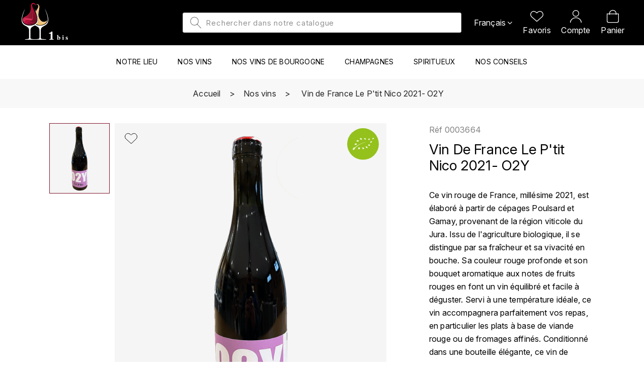

--- FILE ---
content_type: text/html; charset=utf-8
request_url: https://vougeot.vin/fr/nos-vins/2698-o2y-le-p-tit-nico-2021-4813973090000.html
body_size: 42568
content:
<!doctype html>
<html lang="fr">

  <head>
    
      
<meta charset="utf-8">


<meta http-equiv="x-ua-compatible" content="ie=edge">


<!-- Google tag (gtag.js) -->
<script async src="https://www.googletagmanager.com/gtag/js?id=G-72LKWH293Y"></script>
<script>
  
  window.dataLayer = window.dataLayer || [];
  function gtag(){dataLayer.push(arguments);}
  gtag('js', new Date());

  gtag('config', 'G-72LKWH293Y');
  
</script>





  <link rel="canonical" href="https://vougeot.vin/fr/nos-vins/2698-o2y-le-p-tit-nico-2021-4813973090000.html">

  <title>Vin de France Le P&#039;tit Nico 2021- O2Y</title>
  <meta name="description" content="Ce vin rouge de France, millésime 2021, est élaboré à partir de cépages Poulsard et Gamay, provenant de la région viticole du Jura. Issu de l&#039;agriculture biologique, il se distingue par sa fraîcheur et sa vivacité en bouche. Sa couleur rouge profonde et son bouquet aromatique aux notes de fruits rouges en font un vin équilibré et facile à déguster. Servi à une température idéale, ce vin accompagnera parfaitement vos repas, en particulier les plats à base de viande rouge ou de fromages affinés. Conditionné dans une bouteille élégante, ce vin de France est le produit de la passion et du savoir-faire de viticulteurs réputés. Idéal pour les amateurs de vins rouges jeunes et fruités, il saura séduire les palais les plus exigeants.">
  <meta name="keywords" content="">
      
                  <link rel="alternate" href="https://vougeot.vin/fr/nos-vins/2698-o2y-le-p-tit-nico-2021-4813973090000.html" hreflang="fr">
                  <link rel="alternate" href="https://vougeot.vin/en/our-wines/2698-o2y-le-p-tit-nico-2021-4813973090000.html" hreflang="en-us">
        



<meta name="viewport" content="width=device-width, initial-scale=1">



<link rel="icon" type="image/vnd.microsoft.icon" href="/img/favicon.ico?1687421566">
<link rel="shortcut icon" type="image/x-icon" href="/img/favicon.ico?1687421566">


<link rel="preconnect" href="https://fonts.googleapis.com">
<link rel="preconnect" href="https://fonts.gstatic.com" crossorigin>
<link href="https://fonts.googleapis.com/css2?family=Inter:ital,opsz,wght@0,14..32,100..900;1,14..32,100..900&display=swap" rel="stylesheet">

<!-- Templatemedia added -->
<link href="https://fonts.googleapis.com/css?family=Roboto:300,400,500,700,900&display=swap" rel="stylesheet">
<link href="https://fonts.googleapis.com/css?family=Vidaloka&display=swap" rel="stylesheet">
<link href="https://use.typekit.net/bwl3qvu.css" rel="stylesheet">





  



  	

  <script type="text/javascript">
        var BwaMenu_menuAnimationDelay = 400;
        var BwaMenu_useMobileDetect = true;
        var bwa_captcha_sitekey = "6LeZX2QpAAAAAKLiPu0QS-QwYxJcdJECo0zPb-Pg";
        var isPsVersion17 = true;
        var mobile_detect = {"isMobile":false,"isTablet":false,"get_device":1};
        var prestashop = {"cart":{"products":[],"totals":{"total":{"type":"total","label":"Total","amount":0,"value":"0,00\u00a0\u20ac"},"total_including_tax":{"type":"total","label":"Total TTC","amount":0,"value":"0,00\u00a0\u20ac"},"total_excluding_tax":{"type":"total","label":"Total HT :","amount":0,"value":"0,00\u00a0\u20ac"}},"subtotals":{"products":{"type":"products","label":"Sous-total","amount":0,"value":"0,00\u00a0\u20ac"},"discounts":null,"shipping":{"type":"shipping","label":"Livraison","amount":0,"value":"gratuit"},"tax":null},"products_count":0,"summary_string":"0 articles","vouchers":{"allowed":0,"added":[]},"discounts":[],"minimalPurchase":0,"minimalPurchaseRequired":""},"currency":{"name":"Euro","iso_code":"EUR","iso_code_num":"978","sign":"\u20ac"},"customer":{"lastname":null,"firstname":null,"email":null,"birthday":null,"newsletter":null,"newsletter_date_add":null,"optin":null,"website":null,"company":null,"siret":null,"ape":null,"is_logged":false,"gender":{"type":null,"name":null},"addresses":[]},"language":{"name":"Fran\u00e7ais (French)","iso_code":"fr","locale":"fr-FR","language_code":"fr","is_rtl":"0","date_format_lite":"d\/m\/Y","date_format_full":"d\/m\/Y H:i:s","id":1},"page":{"title":"","canonical":null,"meta":{"title":"Vin de France Le P'tit Nico 2021- O2Y","description":"Ce vin rouge de France, mill\u00e9sime 2021, est \u00e9labor\u00e9 \u00e0 partir de c\u00e9pages Poulsard et Gamay, provenant de la r\u00e9gion viticole du Jura. Issu de l'agriculture biologique, il se distingue par sa fra\u00eecheur et sa vivacit\u00e9 en bouche. Sa couleur rouge profonde et son bouquet aromatique aux notes de fruits rouges en font un vin \u00e9quilibr\u00e9 et facile \u00e0 d\u00e9guster. Servi \u00e0 une temp\u00e9rature id\u00e9ale, ce vin accompagnera parfaitement vos repas, en particulier les plats \u00e0 base de viande rouge ou de fromages affin\u00e9s. Conditionn\u00e9 dans une bouteille \u00e9l\u00e9gante, ce vin de France est le produit de la passion et du savoir-faire de viticulteurs r\u00e9put\u00e9s. Id\u00e9al pour les amateurs de vins rouges jeunes et fruit\u00e9s, il saura s\u00e9duire les palais les plus exigeants.","keywords":"","robots":"index"},"page_name":"product","body_classes":{"lang-fr":true,"lang-rtl":false,"country-FR":true,"currency-EUR":true,"layout-full-width":true,"page-product":true,"tax-display-enabled":true,"product-id-2698":true,"product-Vin de France Le P'tit Nico 2021- O2Y":true,"product-id-category-126":true,"product-id-manufacturer-0":true,"product-id-supplier-0":true,"product-available-for-order":true},"admin_notifications":[]},"shop":{"name":"1 Bis","logo":"\/img\/1-bis-boutique-en-ligne-logo-1687421566.jpg","stores_icon":"\/img\/logo_stores.png","favicon":"\/img\/favicon.ico"},"urls":{"base_url":"https:\/\/vougeot.vin\/","current_url":"https:\/\/vougeot.vin\/fr\/nos-vins\/2698-o2y-le-p-tit-nico-2021-4813973090000.html","shop_domain_url":"https:\/\/vougeot.vin","img_ps_url":"https:\/\/vougeot.vin\/img\/","img_cat_url":"https:\/\/vougeot.vin\/img\/c\/","img_lang_url":"https:\/\/vougeot.vin\/img\/l\/","img_prod_url":"https:\/\/vougeot.vin\/img\/p\/","img_manu_url":"https:\/\/vougeot.vin\/img\/m\/","img_sup_url":"https:\/\/vougeot.vin\/img\/su\/","img_ship_url":"https:\/\/vougeot.vin\/img\/s\/","img_store_url":"https:\/\/vougeot.vin\/img\/st\/","img_col_url":"https:\/\/vougeot.vin\/img\/co\/","img_url":"https:\/\/vougeot.vin\/themes\/greatwine\/assets\/img\/","css_url":"https:\/\/vougeot.vin\/themes\/greatwine\/assets\/css\/","js_url":"https:\/\/vougeot.vin\/themes\/greatwine\/assets\/js\/","pic_url":"https:\/\/vougeot.vin\/upload\/","pages":{"address":"https:\/\/vougeot.vin\/fr\/adresse","addresses":"https:\/\/vougeot.vin\/fr\/adresses","authentication":"https:\/\/vougeot.vin\/fr\/connexion","cart":"https:\/\/vougeot.vin\/fr\/panier","category":"https:\/\/vougeot.vin\/fr\/index.php?controller=category","cms":"https:\/\/vougeot.vin\/fr\/index.php?controller=cms","contact":"https:\/\/vougeot.vin\/fr\/nous-contacter","discount":"https:\/\/vougeot.vin\/fr\/reduction","guest_tracking":"https:\/\/vougeot.vin\/fr\/suivi-commande-invite","history":"https:\/\/vougeot.vin\/fr\/historique-commandes","identity":"https:\/\/vougeot.vin\/fr\/identite","index":"https:\/\/vougeot.vin\/fr\/","my_account":"https:\/\/vougeot.vin\/fr\/mon-compte","order_confirmation":"https:\/\/vougeot.vin\/fr\/confirmation-commande","order_detail":"https:\/\/vougeot.vin\/fr\/index.php?controller=order-detail","order_follow":"https:\/\/vougeot.vin\/fr\/suivi-commande","order":"https:\/\/vougeot.vin\/fr\/commande","order_return":"https:\/\/vougeot.vin\/fr\/index.php?controller=order-return","order_slip":"https:\/\/vougeot.vin\/fr\/avoirs","pagenotfound":"https:\/\/vougeot.vin\/fr\/page-introuvable","password":"https:\/\/vougeot.vin\/fr\/recuperation-mot-de-passe","pdf_invoice":"https:\/\/vougeot.vin\/fr\/index.php?controller=pdf-invoice","pdf_order_return":"https:\/\/vougeot.vin\/fr\/index.php?controller=pdf-order-return","pdf_order_slip":"https:\/\/vougeot.vin\/fr\/index.php?controller=pdf-order-slip","prices_drop":"https:\/\/vougeot.vin\/fr\/promotions","product":"https:\/\/vougeot.vin\/fr\/index.php?controller=product","search":"https:\/\/vougeot.vin\/fr\/recherche","sitemap":"https:\/\/vougeot.vin\/fr\/plan du site","stores":"https:\/\/vougeot.vin\/fr\/magasins","supplier":"https:\/\/vougeot.vin\/fr\/fournisseur","register":"https:\/\/vougeot.vin\/fr\/connexion?create_account=1","order_login":"https:\/\/vougeot.vin\/fr\/commande?login=1"},"alternative_langs":{"fr":"https:\/\/vougeot.vin\/fr\/nos-vins\/2698-o2y-le-p-tit-nico-2021-4813973090000.html","en-us":"https:\/\/vougeot.vin\/en\/our-wines\/2698-o2y-le-p-tit-nico-2021-4813973090000.html"},"theme_assets":"\/themes\/greatwine\/assets\/","actions":{"logout":"https:\/\/vougeot.vin\/fr\/?mylogout="},"no_picture_image":{"bySize":{"cart_default":{"url":"https:\/\/vougeot.vin\/img\/p\/fr-default-cart_default.jpg","width":80,"height":94},"small_default":{"url":"https:\/\/vougeot.vin\/img\/p\/fr-default-small_default.jpg","width":80,"height":94},"home_default":{"url":"https:\/\/vougeot.vin\/img\/p\/fr-default-home_default.jpg","width":384,"height":450},"medium_default":{"url":"https:\/\/vougeot.vin\/img\/p\/fr-default-medium_default.jpg","width":564,"height":660},"large_default":{"url":"https:\/\/vougeot.vin\/img\/p\/fr-default-large_default.jpg","width":683,"height":800}},"small":{"url":"https:\/\/vougeot.vin\/img\/p\/fr-default-cart_default.jpg","width":80,"height":94},"medium":{"url":"https:\/\/vougeot.vin\/img\/p\/fr-default-home_default.jpg","width":384,"height":450},"large":{"url":"https:\/\/vougeot.vin\/img\/p\/fr-default-large_default.jpg","width":683,"height":800},"legend":""}},"configuration":{"display_taxes_label":true,"display_prices_tax_incl":true,"is_catalog":false,"show_prices":true,"opt_in":{"partner":false},"quantity_discount":{"type":"discount","label":"Remise"},"voucher_enabled":0,"return_enabled":0},"field_required":[],"breadcrumb":{"links":[{"title":"Accueil","url":"https:\/\/vougeot.vin\/fr\/"},{"title":"Nos vins","url":"https:\/\/vougeot.vin\/fr\/126-nos-vins"},{"title":"Vin de France Le P'tit Nico 2021- O2Y","url":"https:\/\/vougeot.vin\/fr\/nos-vins\/2698-o2y-le-p-tit-nico-2021-4813973090000.html"}],"count":3},"link":{"protocol_link":"https:\/\/","protocol_content":"https:\/\/"},"time":1768507984,"static_token":"f8f059d53f33912ac233eef9a5b60dbe","token":"2d97e287797e272bc918ade6d8f72d68"};
        var psemailsubscription_subscription = "https:\/\/vougeot.vin\/fr\/module\/ps_emailsubscription\/subscription";
        var psr_icon_color = "#F19D76";
      </script>

		<link rel="stylesheet" href="https://vougeot.vin/themes/greatwine/assets/cache/theme-a722c1309.css" media="all">
	
	


	<script>
			var ceFrontendConfig = {"environmentMode":{"edit":false,"wpPreview":false},"is_rtl":false,"breakpoints":{"xs":0,"sm":480,"md":768,"lg":1025,"xl":1440,"xxl":1600},"version":"2.9.14","urls":{"assets":"\/modules\/creativeelements\/views\/"},"productQuickView":0,"settings":{"page":[],"general":{"elementor_global_image_lightbox":"1","elementor_lightbox_enable_counter":"yes","elementor_lightbox_enable_fullscreen":"yes","elementor_lightbox_enable_zoom":"yes","elementor_lightbox_title_src":"title","elementor_lightbox_description_src":"caption"},"editorPreferences":[]},"post":{"id":"2698030101","title":"Vin%20de%20France%20Le%20P%27tit%20Nico%202021-%20O2Y","excerpt":""}};
		</script>
        <link rel="preload" href="/modules/creativeelements/views/lib/ceicons/fonts/ceicons.woff2?fj664s" as="font" type="font/woff2" crossorigin>
        <!--CE-JS-->


  <script>
    const wsWlProducts = "[]";
    const single_mode = "";
    const advansedwishlist_ajax_controller_url = "https://vougeot.vin/fr/module/advansedwishlist/ajax";
    const idDefaultWishlist = "0";
    const added_to_wishlist = 'Le produit a été ajouté avec succès à vos favoris';
    const add_to_cart_btn = 'Add to cart';
    let added_to_wishlist_btn = '';
    let add_to_wishlist_btn = '';
        let wishlist_btn_icon = '<i class="material-icons">favorite</i>';
    let wishlist_btn_icon_del = '<i class="material-icons">favorite_border</i>';
    var ps_ws_version = 'ps17';
        var static_token = 'f8f059d53f33912ac233eef9a5b60dbe';
    var baseDir = "https://vougeot.vin/";    
    var isLogged = "";
</script><!--Module: ybc_instagram -->
<script type="text/javascript">
    var ybcInsTransNext = "Suivant";
    var ybcInsTransBack = "Retour";
    var ybcInsTransLikes = "Aime";
    var ybcInsTransClickVideo = "Cliquez ici pour ouvrir cette vidéo sur Instagram";
    var ybcInsTransClickImage = "Cliquez ici pour ouvrir cette image sur Instagram";
    var ybcInsTransInstagram = "Instagram";
    var ybcInsTransMorePhoto = "Plus de photos";
        var YBC_INS_ENABLE_SIDEBAR = 1;
        var YBC_INS_ENABLE_POPUP_SLIDER = 1;
        var YBC_INS_SLIDER_HOOK = 'custom';
        var YBC_INS_GALLERY_DISPLAY_TYPE = 'grid';
        var YBC_INS_GALLERY_LAZY = 1;
        var YBC_INS_GALLERY_DISPLAY_FULL_WIDTH = 0;
        var YBC_INS_GALLERY_LOADMORE_TYPE = 'button';
        var YBC_INS_POPP_PER_ROW_DESKTOP = 4;
        var YBC_INS_POPP_PER_ROW_TABLET = 4;
        var YBC_INS_POPP_PER_ROW_MOBILE = 1;
        var YBC_INS_POPP_ITEM_SPACING = 5;
        var YBC_INS_POPP_HOOK_TO = 'footer_product';
        var YBC_INS_POPP_DISPLAY_TYPE = 'carousel';
        var YBC_INS_POPP_AUTOPLAY_CAROUSEL = 1;
        var YBC_INS_POPP_CAROUSEL_SPEED = 2000;
        var YBC_INS_POPP_LAZY = 1;
        var YBC_INS_POPP_LOADMORE_TYPE = 'button';
        var YBC_INS_POPP_ENABLED = 1;
        var YBC_INS_TAG_PER_ROW_DESKTOP = 4;
        var YBC_INS_TAG_PER_ROW_TABLET = 4;
        var YBC_INS_TAG_PER_ROW_MOBILE = 1;
        var YBC_INS_TAG_ITEM_SPACING = 5;
        var YBC_INS_TAG_DISPLAY_TYPE = 'grid';
        var YBC_INS_TAG_LAZY = 1;
        var YBC_INS_TAG_DISPLAY_FULL_WIDTH = 0;
        var YBC_INS_TAG_LOADMORE_TYPE = 'button';
        var YBC_INS_DISPLAY_NAME = '1biswine';
        var YBC_INS_URL = 'https://www.instagram.com/1biswine/';
        var YBC_INS_FOLLOWING_BUTTON = 'Suis nous sur instagram';
        var YBC_INS_GRAB_IT_BUTTON_PHOTO = 'Voir la photo';
        var YBC_INS_GALLERY_ITEM_SPACING = 25;
        var YBC_INS_GALLERY_PER_ROW_DESKTOP = 4;
        var YBC_INS_GALLERY_PER_ROW_TABLET = 4;
        var YBC_INS_GALLERY_PER_ROW_MOBILE = 1;
        var YBC_INS_DISPLAY_LIKE_COUNT = 1;
        var YBC_INS_DISPLAY_DESCRIPTION = 1;
        var YBC_INS_DISPLAY_SHOPNOW = 1;
        var YBC_INS_GALLERY_NUMBER = 0;
        var YBC_INS_GALLERY_LOADMORE = 1;
        YBC_INS_URL_AJAX = "/?fc=module&module=ybc_instagram&controller=next";</script>

<!--/Module: ybc_instagram -->





<!-- bwa_tracker-->



	<!-- Facebook Pixel Code -->
	<script>
		 !function(f,b,e,v,n,t,s)
		 {if(f.fbq)return;n=f.fbq=function(){n.callMethod?
			 n.callMethod.apply(n,arguments):n.queue.push(arguments)};
			 if(!f._fbq)f._fbq=n;n.push=n;n.loaded=!0;n.version='2.0';
			 n.queue=[];t=b.createElement(e);t.async=!0;
			 t.src=v;s=b.getElementsByTagName(e)[0];
			 s.parentNode.insertBefore(t,s)}(window, document,'script',
			 'https://connect.facebook.net/en_US/fbevents.js');
		 fbq('init', '2803942753153562');
		 fbq('track', 'PageView');
	</script>
	<noscript><img height="1" width="1" style="display:none"
				   src="https://www.facebook.com/tr?id=2803942753153562&ev=PageView&noscript=1"
		/></noscript>
	<!-- End Facebook Pixel Code -->





<!-- /bwa_tracker-->

    
  <meta property="og:type" content="product">
  <meta property="og:url" content="https://vougeot.vin/fr/nos-vins/2698-o2y-le-p-tit-nico-2021-4813973090000.html">
  <meta property="og:title" content="Vin de France Le P&#039;tit Nico 2021- O2Y">
  <meta property="og:site_name" content="1 Bis">
  <meta property="og:description" content="Ce vin rouge de France, millésime 2021, est élaboré à partir de cépages Poulsard et Gamay, provenant de la région viticole du Jura. Issu de l&#039;agriculture biologique, il se distingue par sa fraîcheur et sa vivacité en bouche. Sa couleur rouge profonde et son bouquet aromatique aux notes de fruits rouges en font un vin équilibré et facile à déguster. Servi à une température idéale, ce vin accompagnera parfaitement vos repas, en particulier les plats à base de viande rouge ou de fromages affinés. Conditionné dans une bouteille élégante, ce vin de France est le produit de la passion et du savoir-faire de viticulteurs réputés. Idéal pour les amateurs de vins rouges jeunes et fruités, il saura séduire les palais les plus exigeants.">
  <meta property="og:image" content="https://vougeot.vin/4824-large_default/o2y-le-p-tit-nico-2021.jpg">
  <meta property="product:pretax_price:amount" content="25">
  <meta property="product:pretax_price:currency" content="EUR">
  <meta property="product:price:amount" content="30">
  <meta property="product:price:currency" content="EUR">
    <meta property="product:weight:value" content="1.500000">
  <meta property="product:weight:units" content="kg">
  
  </head>

  <body id="product" class="lang-fr country-fr currency-eur layout-full-width page-product tax-display-enabled product-id-2698 product-vin-de-france-le-p-tit-nico-2021-o2y product-id-category-126 product-id-manufacturer-0 product-id-supplier-0 product-available-for-order ce-kit-1 elementor-page elementor-page-2698030101">

    
    	
    

    <main id="page">
      
              


        
          	<header id="header" class="main-header">

       
	<div id="logo" class="header-logo">
		<a href="https://vougeot.vin/">
			<svg xmlns="http://www.w3.org/2000/svg" width="99" height="75" viewBox="0 0 99 75" fill="none">
				<g id="logo_1bis_blanc_Plan de travail 1 copie 1" clip-path="url(#clip0_88_983)">
					<g id="Group 34036">
						<g id="Group">
							<g id="Group_2">
								<path id="Vector" fill-rule="evenodd" clip-rule="evenodd" d="M55.2701 36.426C55.8176 42.7021 46.0944 46.7696 38.2039 45.3308C37.7567 45.2401 37.3197 45.1338 36.8982 45.012C35.9832 44.7501 35.1505 44.439 34.3897 44.0865C40.0467 38.1266 36.7054 27.3215 33.0994 18.7277C34.6981 15.1347 40.3629 9.87989 37.3043 6.12351C36.2479 4.82473 34.7418 4.40994 32.845 5.24469C34.7983 3.39373 37.7181 3.84999 39.3708 6.44497C40.0313 7.48193 40.589 9.05551 40.3809 10.5202C39.1574 19.1295 36.3944 24.0784 37.7926 29.8257C40.0776 39.2128 50.5872 43.4176 55.2676 36.426H55.2701Z" fill="url(#paint0_linear_88_983)"/>
								<path id="Vector_2" fill-rule="evenodd" clip-rule="evenodd" d="M36.433 40.9315C36.0089 41.7248 35.0219 43.4254 34.3794 44.102C35.2019 44.4727 36.0552 44.7708 36.9008 45.0145C38.5303 45.4838 40.3809 45.7223 42.2391 45.7274H42.2802C44.1411 45.7223 45.9891 45.4838 47.6186 45.0145C50.4227 44.172 53.764 41.7689 54.9154 38.9613C44.3133 48.2602 40.9052 36.9626 36.433 40.9315Z" fill="url(#paint1_linear_88_983)"/>
								<path id="Vector_3" fill-rule="evenodd" clip-rule="evenodd" d="M40.0878 12.3763C37.7001 19.8113 35.3895 26.5308 38.8824 33.5665C42.6812 41.2192 51.754 42.2329 55.2701 36.4233C47.0968 44.8486 38.1216 34.562 38.3401 24.729C38.466 19.005 39.9439 14.038 40.0878 12.3737V12.3763Z" fill="#FFE3A4"/>
								<path id="Vector_4" fill-rule="evenodd" clip-rule="evenodd" d="M37.8415 73.5515C40.7792 72.9605 40.4014 71.615 40.4065 68.6934L40.4245 56.3225C40.3757 50.0385 35.6902 49.0457 31.4442 46.4118C27.1956 49.0457 22.5101 50.0385 22.4613 56.3225L22.4793 68.6934C22.4818 71.615 22.104 72.9605 25.0443 73.5515C28.0078 74.1478 34.8934 74.1426 37.8415 73.5515ZM33.2665 45.1234C34.1352 45.5252 35.1016 45.8804 36.1682 46.1837C37.844 46.6529 39.746 46.8914 41.6582 46.8966H41.8047C43.717 46.8914 45.6189 46.6529 47.2947 46.1837C53.8102 44.3301 56.5218 40.5582 56.8662 36.1693C57.4676 28.4906 53.3296 19.9098 51.3839 13.6518H51.4431C55.5708 22.751 62.1146 37.5303 54.4836 44.5738C49.8418 48.859 43.1001 48.7786 43.041 56.3225L43.059 68.6934C43.0641 71.615 42.6838 72.9605 45.6241 73.5515C48.3254 74.0933 53.8308 73.5308 54.9874 75.3325H10.6871C11.8463 73.5308 14.563 74.0959 17.2643 73.5515C20.2046 72.9605 19.8242 71.615 19.8294 68.6934L19.8474 56.3225C19.7882 48.7786 13.0491 48.859 8.40474 44.5738C1.93293 38.505 5.82681 27.0752 8.6412 20.1068C9.46881 18.0536 10.3941 15.9071 11.3322 13.9032C11.4762 13.5947 11.4787 13.6829 11.5301 13.6595C9.26576 20.8871 5.36417 28.5813 6.02215 36.1667C6.40254 40.553 9.07557 44.3301 15.5911 46.1811C17.2669 46.6503 19.1688 46.8888 21.0811 46.894H21.1402H21.1684H21.2276C23.1398 46.8888 25.0418 46.6503 26.7175 46.1811C33.2331 44.3275 35.9446 40.5556 36.2865 36.1667C36.8879 28.488 32.7062 19.9072 30.7605 13.6492H30.8607C34.9885 22.7485 41.5323 37.5277 33.9013 44.5712C33.6931 44.763 33.4798 44.9471 33.2639 45.1234H33.2665Z" fill="white"/>
								<path id="Vector_5" fill-rule="evenodd" clip-rule="evenodd" d="M7.88548 36.3767C7.46654 41.2944 17.128 46.1318 24.9517 45.2815C25.399 45.1908 25.8359 45.0845 26.2574 44.9627C28.383 44.3509 30.0768 43.485 31.4158 42.4273C41.3652 34.5568 27.2958 15.9875 25.7562 7.06194C25.3064 4.44881 28.347 2.60303 30.5857 4.67953C31.4544 5.48576 32.1612 6.71456 32.5262 8.01594C33.2741 5.41836 31.5649 1.5894 27.9846 1.83049C24.6022 2.05862 23.5355 4.98802 23.5458 8.03927V8.14037C23.6846 20.7212 28.8816 35.7182 7.89062 36.3767H7.88548Z" fill="url(#paint2_linear_88_983)"/>
								<path id="Vector_6" fill-rule="evenodd" clip-rule="evenodd" d="M23.5715 9.46509C24.5173 34.3546 4.30257 25.2579 7.80835 37.5485C8.20416 33.1725 12.7149 31.5341 16.966 33.4136C21.0193 35.2049 31.7397 40.0734 24.8875 16.7653C24.1627 14.2999 23.6435 11.0413 23.5715 9.46509Z" fill="url(#paint3_linear_88_983)"/>
								<path id="Vector_7" fill-rule="evenodd" clip-rule="evenodd" d="M23.6281 10.2195C22.8673 33.1232 3.87342 25.7557 7.84698 37.7195C5.40013 25.7997 23.9725 33.9969 23.6281 10.2195Z" fill="#E72850"/>
								<path id="Vector_8" fill-rule="evenodd" clip-rule="evenodd" d="M24.5457 15.3239C24.6691 15.7853 24.7359 16.2545 24.8516 16.716C27.0029 25.302 27.8022 33.6961 24.3761 33.6417C20.6698 33.5821 5.45928 28.0214 7.85729 37.7662C7.58228 35.5963 9.19381 33.0765 12.5659 32.8017C24.6742 34.129 28.5116 37.818 26.8435 25.2916C26.3346 21.7271 25.4582 18.5488 24.5432 15.3239H24.5457Z" fill="url(#paint4_linear_88_983)"/>
								<path id="Vector_9" fill-rule="evenodd" clip-rule="evenodd" d="M19.3692 39.1272C21.9651 39.8945 29.8249 44.1201 32.8346 41.043C31.1999 43.1117 28.6991 44.2601 26.2574 44.9627C24.6279 45.4319 22.7773 45.6704 20.919 45.6756H20.8779C19.0171 45.6704 17.1691 45.4319 15.537 44.9627C7.38941 42.3262 11.8847 36.9159 19.3692 39.1272Z" fill="url(#paint5_linear_88_983)"/>
								<path id="Vector_10" fill-rule="evenodd" clip-rule="evenodd" d="M20.9782 36.6411C25.0649 37.4966 28.1363 35.6378 27.1622 28.8276C27.3189 32.6929 26.3268 34.002 24.5842 34.2068C21.5282 34.5646 6.59784 28.8562 7.83926 37.6418C8.07315 39.2931 9.15778 41.0637 10.8207 42.3858C11.7074 43.091 12.697 43.7702 13.8073 44.3042C12.9 43.7702 11.8514 42.9017 11.3579 41.8285C8.12712 34.8109 17.1717 35.8452 20.9782 36.6437V36.6411Z" fill="url(#paint6_linear_88_983)"/>
								<path id="Vector_11" fill-rule="evenodd" clip-rule="evenodd" d="M36.384 41.0196C39.1676 37.6599 44.29 43.4565 49.6438 41.9996C50.7541 41.6963 51.9004 41.1726 53.0673 40.4312C44.6139 47.2595 40.6866 37.5251 36.384 41.0196Z" fill="#FFDA8B"/>
								<path id="Vector_12" fill-rule="evenodd" clip-rule="evenodd" d="M31.6139 41.4629C38.9339 39.0235 29.7865 18.1548 27.9385 13.8695C26.3398 10.1598 25.5534 7.28486 25.7256 6.22198C25.6896 7.71779 26.6483 10.572 28.2161 13.8125C31.2515 20.0913 35.022 28.6539 35.1711 34.7486C35.2328 37.3073 34.3101 39.1401 32.8245 41.0533C28.4012 45.577 17.1385 35.0986 11.9158 39.8582C16.5781 34.282 27.1083 42.9665 31.6139 41.4629Z" fill="#DB093F"/>
							</g>
							<g id="Group_3">
								<path id="Vector_13" d="M92.5127 73.1731C92.5692 73.1653 92.6515 73.1757 92.7132 73.1446C92.9188 73.0357 92.983 73.1705 93.037 73.3235C93.1887 73.746 93.4123 74.1297 93.7541 74.42C94.1217 74.7337 94.556 74.8737 95.0238 74.7026C95.4222 74.5574 95.561 74.0778 95.3759 73.689C95.1986 73.3157 94.8593 73.1368 94.5277 72.9605C94.1062 72.735 93.677 72.5328 93.2915 72.2372C92.8674 71.9106 92.5641 71.1329 92.6515 70.5651C92.8031 69.5904 93.7361 68.9708 94.682 68.9268C95.2346 68.9008 95.7666 68.9553 96.3012 69.0849C96.3989 69.1082 96.4554 69.129 96.4631 69.2378C96.4914 69.7148 96.5891 70.1815 96.6482 70.6533C96.6662 70.8011 96.458 70.7466 96.368 70.8088C96.2447 70.8918 96.1881 70.8166 96.147 70.7077C96.0262 70.3759 95.8386 70.0856 95.5995 69.8237C95.2757 69.466 94.6151 69.2975 94.2527 69.6423C93.8852 69.9922 93.9829 70.5392 94.3196 70.8088C94.5894 71.024 94.9056 71.1692 95.2217 71.3118C95.7486 71.5503 96.2652 71.8095 96.6225 72.3072C97.2573 73.1886 96.8487 74.4719 95.9208 74.9644C94.8799 75.5192 93.8466 75.3844 92.8083 74.9644C92.6849 74.9152 92.6926 74.8063 92.6798 74.7C92.6207 74.1945 92.5255 73.6942 92.5127 73.1731Z" fill="white"/>
								<path id="Vector_14" d="M88.1919 68.9034C88.1919 70.5858 88.1945 72.2502 88.1919 73.9145C88.1919 74.3993 88.3873 74.6403 88.7985 74.6611C89.0658 74.674 89.0067 74.8788 89.0093 75.0473C89.0144 75.2755 88.8396 75.1692 88.7522 75.1692C87.7653 75.177 86.7783 75.177 85.7913 75.1692C85.7194 75.1692 85.5677 75.2392 85.5909 75.0733C85.6089 74.9411 85.4598 74.7363 85.7271 74.6896C85.7502 74.6844 85.7734 74.6611 85.7939 74.6611C86.2823 74.6766 86.4056 74.3707 86.4031 73.9197C86.3954 72.779 86.4005 71.6384 86.4005 70.4951C86.4005 70.0596 86.2951 69.9144 85.8659 69.8729C85.6397 69.8496 85.7528 69.7044 85.7399 69.6137C85.7271 69.5048 85.6911 69.3622 85.8839 69.3493C86.6627 69.2948 87.4132 69.0926 88.1868 68.9034H88.1919Z" fill="white"/>
								<path id="Vector_15" d="M88.1921 67.0628C88.2049 67.628 87.7449 68.0454 87.2025 68.0583C86.7142 68.0713 86.1822 67.5606 86.2207 67.0628C86.2619 66.5366 86.5574 66.1296 87.2154 66.1062C87.7526 66.0881 88.1947 66.534 88.1947 67.0628H88.1921Z" fill="white"/>
								<path id="Vector_16" d="M81.8796 71.3662C81.7768 70.6196 81.4504 69.9533 80.8258 69.4841C80.1524 68.9812 79.4045 68.7686 78.5794 69.0123C78.2659 69.1056 77.9703 69.2586 77.6516 69.3908V65.5515C76.842 65.7355 76.0375 65.8859 75.2253 65.9947C75.1379 66.0051 75.0068 65.9688 75.0531 66.1218C75.0865 66.2384 74.9117 66.4225 75.197 66.4666C75.9707 66.591 75.9141 66.8477 75.9167 67.4258C75.9193 69.8289 75.9167 72.232 75.9167 74.6352C75.9167 74.7881 75.9475 74.8659 76.112 74.9178C76.6004 75.0707 77.0836 75.2211 77.5951 75.2807C78.1168 75.3403 78.6334 75.3585 79.1449 75.2366C80.1576 74.9981 80.9261 74.4122 81.4581 73.5179C81.8539 72.8542 81.985 72.1128 81.8822 71.361L81.8796 71.3662ZM79.6769 74.0156C79.5356 74.4019 79.2631 74.7181 78.8236 74.7544C78.3892 74.7907 78.032 74.5989 77.8032 74.2126C77.6799 74.0001 77.6619 73.7512 77.6567 73.5127C77.6439 72.9449 77.6516 72.3798 77.6516 71.8121V70.267C77.6516 69.8963 77.6927 69.847 78.0654 69.8133C78.875 69.7433 79.4842 70.1659 79.7386 70.9099C80.0959 71.9443 80.047 72.9942 79.6769 74.0156Z" fill="white"/>
							</g>
						</g>
						<path id="Vector_17" d="M66.3015 58.9668C66.2527 59.4023 66.2167 59.7756 66.1936 60.0815C66.1705 60.3874 66.1576 60.6804 66.1576 60.9552V72.9087C66.1576 73.6034 67.0058 73.9508 68.7047 73.9508V75.3325H59.6652V73.9508C61.652 73.9508 62.6467 73.6034 62.6467 72.9087V62.8943H59.4493L59.3542 61.5851C61.598 61.5358 63.1453 60.5741 63.9935 58.6998L66.3015 58.9668Z" fill="white"/>
					</g>
				</g>
				<defs>
					<linearGradient id="paint0_linear_88_983" x1="27.8022" y1="21.8826" x2="57.3899" y2="30.8502" gradientUnits="userSpaceOnUse">
						<stop stop-color="#F5A7A3"/>
						<stop offset="0.14" stop-color="#F1B692"/>
						<stop offset="0.29" stop-color="#EFC386"/>
						<stop offset="0.53" stop-color="#EBC27F"/>
						<stop offset="1" stop-color="#FBCB94"/>
					</linearGradient>
					<linearGradient id="paint1_linear_88_983" x1="43.9046" y1="46.2589" x2="45.3134" y2="37.4278" gradientUnits="userSpaceOnUse">
						<stop stop-color="#FBD37B"/>
						<stop offset="0.52" stop-color="#E4B061"/>
						<stop offset="0.8" stop-color="#DCA458"/>
						<stop offset="1" stop-color="#DCA435"/>
					</linearGradient>
					<linearGradient id="paint2_linear_88_983" x1="15.352" y1="18.624" x2="38.0915" y2="32.7118" gradientUnits="userSpaceOnUse">
						<stop stop-color="#DB093F"/>
						<stop offset="0.04" stop-color="#D4093D"/>
						<stop offset="0.39" stop-color="#9D0E30"/>
						<stop offset="0.65" stop-color="#7A1028"/>
						<stop offset="0.79" stop-color="#6E1226"/>
						<stop offset="1" stop-color="#6E1226"/>
					</linearGradient>
					<linearGradient id="paint3_linear_88_983" x1="7.39968" y1="23.5081" x2="27.1235" y2="23.5081" gradientUnits="userSpaceOnUse">
						<stop stop-color="#D40E42"/>
						<stop offset="0.22" stop-color="#BC103B"/>
						<stop offset="0.59" stop-color="#991433"/>
						<stop offset="0.79" stop-color="#8D1630"/>
						<stop offset="1" stop-color="#781428"/>
					</linearGradient>
					<linearGradient id="paint4_linear_88_983" x1="9.94688" y1="25.0894" x2="27.6607" y2="29.1446" gradientUnits="userSpaceOnUse">
						<stop stop-color="#EA4D67"/>
						<stop offset="0.26" stop-color="#EA5772"/>
						<stop offset="0.66" stop-color="#EC637F"/>
						<stop offset="0.75" stop-color="#EB5F7C"/>
						<stop offset="0.83" stop-color="#EA5575"/>
						<stop offset="0.89" stop-color="#E94469"/>
						<stop offset="0.96" stop-color="#E72C57"/>
						<stop offset="1" stop-color="#E6194A"/>
					</linearGradient>
					<linearGradient id="paint5_linear_88_983" x1="16.6371" y1="35.5756" x2="26.7561" y2="46.7168" gradientUnits="userSpaceOnUse">
						<stop stop-color="#C81148"/>
						<stop offset="0.42" stop-color="#951135"/>
						<stop offset="0.79" stop-color="#6E1226"/>
						<stop offset="1" stop-color="#6A131C"/>
					</linearGradient>
					<linearGradient id="paint6_linear_88_983" x1="17.9119" y1="44.1564" x2="17.3838" y2="29.1701" gradientUnits="userSpaceOnUse">
						<stop stop-color="#C22143"/>
						<stop offset="0.3" stop-color="#D5274D"/>
						<stop offset="0.58" stop-color="#E22C54"/>
						<stop offset="0.86" stop-color="#B81739"/>
						<stop offset="1" stop-color="#811833"/>
					</linearGradient>
					<clipPath id="clip0_88_983">
						<rect width="99" height="75" fill="white"/>
					</clipPath>
				</defs>
			</svg>
		</a>
	</div>

	<div class="header-search js-header-search">
       <!-- Block search module TOP -->
<div id="search_widget" class="col-lg-4 col-md-5 col-sm-12 search-widget" data-search-controller-url="//vougeot.vin/fr/recherche">
	<span class="search_button"></span>
	<div class="search_toggle">
		<form method="get" action="//vougeot.vin/fr/recherche">
			<input type="hidden" name="controller" value="search">
			<input type="text" name="s" value="" placeholder="Rechercher dans notre catalogue">
			<button type="submit">
				<svg id="Groupe_148" data-name="Groupe 148" xmlns="http://www.w3.org/2000/svg" width="22.086" height="23.626" viewBox="0 0 24.086 24.626">
					<g id="Ellipse_1" data-name="Ellipse 1" fill="none" stroke="#000" stroke-width="1.3">
						<circle cx="9.275" cy="9.275" r="9.275" stroke="none"/>
						<circle cx="9.275" cy="9.275" r="8.625" fill="none"/>
					</g>
					<line id="Ligne_6" data-name="Ligne 6" x2="8.981" y2="8.981" transform="translate(14.646 15.186)" fill="none" stroke="#000" stroke-width="1.3"/>
				</svg>

			</button>
		</form>
	</div>
</div>
<!-- /Block search module TOP -->

	</div>

	<div class="header-actions">
       

<div class="language-selector dropdown js-dropdown">
	<span class="expand-more" data-toggle="dropdown" aria-haspopup="true" aria-expanded="false" id="language-dropdown">
		Français
		<span class="dropdown-arrow"></span>
	</span>
	<ul class="dropdown-menu" aria-labelledby="language-dropdown">
			<li  class="current" >
			<a href="https://vougeot.vin/fr/nos-vins/2698-o2y-le-p-tit-nico-2021-4813973090000.html" class="dropdown-item">Français</a>
		</li>
			<li >
			<a href="https://vougeot.vin/en/our-wines/2698-o2y-le-p-tit-nico-2021-4813973090000.html" class="dropdown-item">English</a>
		</li>
		</ul>
</div>

		<div class="link-icon wishlist-info">
			<a href="https://vougeot.vin/fr/module/advansedwishlist/mywishlist">
				<svg xmlns="http://www.w3.org/2000/svg" width="25.311" height="21.337" viewBox="0 0 25.311 21.337">
					<path id="Tracé_127" data-name="Tracé 127" d="M12.5,21.63,2.315,12.4C-3.222,6.864,4.918-3.766,12.5,4.834,20.089-3.766,28.191,6.9,22.691,12.4Z" transform="translate(0.159 -0.943)" fill="none" stroke="#000" stroke-linecap="round" stroke-linejoin="round" stroke-width="1.3"/>
				</svg>
             <span class="link-icon__text">Favoris</span>
			</a>
		</div>
       
<div class="link-icon user-info">
    		<a
				href="https://vougeot.vin/fr/mon-compte"
				title="Log in to your customer account"
				rel="nofollow"
		>
                        	<svg xmlns="http://www.w3.org/2000/svg" width="22.83" height="24.817" viewBox="0 0 22.83 24.817">
		<g id="Groupe_124" data-name="Groupe 124" transform="translate(-100.147 -20.111)">
			<circle id="Ellipse_11" data-name="Ellipse 11" cx="5.894" cy="5.894" r="5.894" transform="translate(105.668 20.761)" fill="none" stroke="#161615" stroke-miterlimit="10" stroke-width="1.3"/>
			<path id="Tracé_50" data-name="Tracé 50" d="M112.8,50.979c0-5.319,4.82-9.631,10.765-9.631s10.765,4.312,10.765,9.631" transform="translate(-12 -6.051)" fill="none" stroke="#161615" stroke-miterlimit="10" stroke-width="1.3"/>
		</g>
	</svg>

			<span class="link-icon__text">Compte</span>
		</a>
    </div>
<div class="link-icon cart-info js-header-actions__cart">
	<div class="blockcart cart-preview inactive" data-refresh-url="//vougeot.vin/fr/module/ps_shoppingcart/ajax">
		<a rel="nofollow" href="//vougeot.vin/fr/panier?action=show">
            			<svg xmlns="http://www.w3.org/2000/svg" width="23.05" height="25.467" viewBox="0 0 23.05 25.467">
				<g id="Groupe_122" data-name="Groupe 122" transform="translate(-55.828 -20.111)">
					<path id="Tracé_48" data-name="Tracé 48" d="M78.228,31.457V45.508a2.863,2.863,0,0,1-2.835,2.89H59.313a2.863,2.863,0,0,1-2.835-2.89V31.457Z" transform="translate(0 -3.47)" fill="none" stroke="#161615" stroke-miterlimit="10" stroke-width="1.3"/>
					<path id="Tracé_49" data-name="Tracé 49" d="M63.391,29.676V26.4a6.233,6.233,0,0,1,12.409,0v3.275" transform="translate(-2.243 0)" fill="none" stroke="#161615" stroke-miterlimit="10" stroke-width="1.3"/>
				</g>
			</svg>


			<span class="link-icon__text">Panier</span>
            		</a>
	</div>
</div>




















































































































<!-- Module Presta Blog -->
<div id="_prestablog_index">
	<div>
		<a title="Blog" href="https://vougeot.vin/fr/blog">
			Blog
		</a>
	</div>
</div>
<!-- /Module Presta Blog -->

	</div>
</header>
<div class="header-nav js-header-nav">
        
<div class="bwa-menu__top__wrapper" data-id-bwamenu="1" data-is-desktop="true">
    <ul class="bwa-menu__top default-container">
        <li class="mobile_only bwa-menu__close">
            Fermer<i class="icon-remove"></i>
        </li>
                                                                                                    <li class="bwa-menu__main-item "
                    data-depth="0"
                    data-type="cms"
                                            >

                                            <a class="bwa-menu__link-title" data-depth="0"
                            href="/fr/content/6-cave-a-vin-en-bourgogne"
                                                    >
                                            <div class="bwa-menu__title__wrapper" data-depth="0">
                            <span class="bwa-menu__title" data-depth="0">
                                Notre lieu
                            </span>
                                                    </div>
                                            </a>
                                                        </li>
                                                                                                                                                                                <li class="bwa-menu__main-item hasSub "
                    data-depth="0"
                    data-type="cat"
                    data-template="template-custom"                        data-template-variant="template-1">

                                            <a class="bwa-menu__link-title" data-depth="0"
                            href="/fr/126-nos-vins"
                                                    >
                                            <div class="bwa-menu__title__wrapper" data-depth="0">
                            <span class="bwa-menu__title" data-depth="0">
                                Nos vins
                            </span>
                                                            <div class="sub-menu__trigger">
                                    <svg width="15" height="15" viewBox="0 0 15 15" class="plus-icon -not-active">
    <title>Icon plus</title>
    <path d="M6,0 9,0 9,6 15,6 15,9 9,9 9,15 6,15 6,9 0,9 0,6 6,6 z" fill="currentColor">
        <animate class="--not-active" attributeName="d" attributeType="XML" dur="0.15s" begin="none" fill="freeze" from="M6,6 9,6 9,6 15,6 15,9 9,9 9,9 6,9 6,9 0,9 0,6 6,6 z" to="M6,0 9,0 9,6 15,6 15,9 9,9 9,15 6,15 6,9 0,9 0,6 6,6 z"  />
        <animate class="--active" attributeName="d" attributeType="XML" dur="0.15s" begin="none" fill="freeze" from="M6,0 9,0 9,6 15,6 15,9 9,9 9,15 6,15 6,9 0,9 0,6 6,6 z" to="M6,6 9,6 9,6 15,6 15,9 9,9 9,9 6,9 6,9 0,9 0,6 6,6 z" />
    </path>
</svg>
<svg class="mobile_only" xmlns="http://www.w3.org/2000/svg" viewBox="0 0 22.37 42.75"><g id="Calque_2" data-name="Calque 2"><g id="Calque_1-2" data-name="Calque 1"><polyline class="cls-1" points="1 41.75 21.37 21.59 1 1"></polyline></g></g></svg>
                                </div>
                                                    </div>
                                            </a>
                                                                <div class="bwa-menu__sub-menu__wrapper"
                             data-depth="0">
                             <div id="tab_back" class="mobile_only">
	<svg xmlns="http://www.w3.org/2000/svg" viewBox="0 0 22.37 42.75"><g id="Calque_2" data-name="Calque 2"><g id="Calque_1-2" data-name="Calque 1"><polyline class="cls-1" points="1 41.75 21.37 21.59 1 1"></polyline></g></g></svg>
    Précédent
</div>
															<div class="bwa-menu__sub-menu__part columns-alphabetical"
	 data-part-variant="alphabetical">
	<div class="bwa-menu__sub-menu">
            			<ul class="letter__wrapper">
			<li class="bwa-menu__sub-menu__item bwa-menu__item"
			data-id="1-l0"
			data-type="letter"
			data-depth="1">
            			<span class="letter__name">A</span>
            	</li>
    
    		<li class="bwa-menu__sub-menu__item bwa-menu__item"
			data-id="1-0"
			data-type="cat"
			data-depth="1">
                        			<a class="bwa-menu__sub-menu__link-title"
			   data-depth="1"
			   href="/fr/516-allemagne"
                    			>
                
					<div class="bwa-menu__sub-menu__title__wrapper" data-depth="1">
						<span class="bwa-menu__sub-menu__title" data-depth="1">Allemagne</span>
                        					</div>

                    			</a>
                	</li>
    
    		<li class="bwa-menu__sub-menu__item bwa-menu__item"
			data-id="1-1"
			data-type="cat"
			data-depth="1">
                        			<a class="bwa-menu__sub-menu__link-title"
			   data-depth="1"
			   href="/fr/344-alsace"
                    			>
                
					<div class="bwa-menu__sub-menu__title__wrapper" data-depth="1">
						<span class="bwa-menu__sub-menu__title" data-depth="1">Alsace</span>
                        					</div>

                    			</a>
                	</li>
    
    		<li class="bwa-menu__sub-menu__item bwa-menu__item"
			data-id="1-2"
			data-type="cat"
			data-depth="1">
                        			<a class="bwa-menu__sub-menu__link-title"
			   data-depth="1"
			   href="/fr/518-argentine"
                    			>
                
					<div class="bwa-menu__sub-menu__title__wrapper" data-depth="1">
						<span class="bwa-menu__sub-menu__title" data-depth="1">Argentine</span>
                        					</div>

                    			</a>
                	</li>
    
        	    		</ul>
    			<ul class="letter__wrapper">
			<li class="bwa-menu__sub-menu__item bwa-menu__item"
			data-id="1-l3"
			data-type="letter"
			data-depth="1">
            			<span class="letter__name">B</span>
            	</li>
    
    		<li class="bwa-menu__sub-menu__item bwa-menu__item"
			data-id="1-3"
			data-type="cat"
			data-depth="1">
                        			<a class="bwa-menu__sub-menu__link-title"
			   data-depth="1"
			   href="/fr/348-beaujolais"
                    			>
                
					<div class="bwa-menu__sub-menu__title__wrapper" data-depth="1">
						<span class="bwa-menu__sub-menu__title" data-depth="1">Beaujolais</span>
                        					</div>

                    			</a>
                	</li>
    
    		<li class="bwa-menu__sub-menu__item bwa-menu__item"
			data-id="1-4"
			data-type="cat"
			data-depth="1">
                        			<a class="bwa-menu__sub-menu__link-title"
			   data-depth="1"
			   href="/fr/355-bordeaux"
                    			>
                
					<div class="bwa-menu__sub-menu__title__wrapper" data-depth="1">
						<span class="bwa-menu__sub-menu__title" data-depth="1">Bordeaux</span>
                        					</div>

                    			</a>
                	</li>
    
    		<li class="bwa-menu__sub-menu__item bwa-menu__item"
			data-id="1-5"
			data-type="cat"
			data-depth="1">
                        			<a class="bwa-menu__sub-menu__link-title"
			   data-depth="1"
			   href="/fr/130-bourgogne"
                    			>
                
					<div class="bwa-menu__sub-menu__title__wrapper" data-depth="1">
						<span class="bwa-menu__sub-menu__title" data-depth="1">Bourgogne</span>
                        					</div>

                    			</a>
                	</li>
    
        	    		</ul>
    			<ul class="letter__wrapper">
			<li class="bwa-menu__sub-menu__item bwa-menu__item"
			data-id="1-l6"
			data-type="letter"
			data-depth="1">
            			<span class="letter__name">C</span>
            	</li>
    
    		<li class="bwa-menu__sub-menu__item bwa-menu__item"
			data-id="1-6"
			data-type="cat"
			data-depth="1">
                        			<a class="bwa-menu__sub-menu__link-title"
			   data-depth="1"
			   href="/fr/433-champagne"
                    			>
                
					<div class="bwa-menu__sub-menu__title__wrapper" data-depth="1">
						<span class="bwa-menu__sub-menu__title" data-depth="1">Champagne</span>
                        					</div>

                    			</a>
                	</li>
    
    		<li class="bwa-menu__sub-menu__item bwa-menu__item"
			data-id="1-7"
			data-type="cat"
			data-depth="1">
                        			<a class="bwa-menu__sub-menu__link-title"
			   data-depth="1"
			   href="/fr/521-chili"
                    			>
                
					<div class="bwa-menu__sub-menu__title__wrapper" data-depth="1">
						<span class="bwa-menu__sub-menu__title" data-depth="1">Chili</span>
                        					</div>

                    			</a>
                	</li>
    
    		<li class="bwa-menu__sub-menu__item bwa-menu__item"
			data-id="1-8"
			data-type="cat"
			data-depth="1">
                        			<a class="bwa-menu__sub-menu__link-title"
			   data-depth="1"
			   href="/fr/527-croatie"
                    			>
                
					<div class="bwa-menu__sub-menu__title__wrapper" data-depth="1">
						<span class="bwa-menu__sub-menu__title" data-depth="1">Croatie</span>
                        					</div>

                    			</a>
                	</li>
    
        	    		</ul>
    			<ul class="letter__wrapper">
			<li class="bwa-menu__sub-menu__item bwa-menu__item"
			data-id="1-l9"
			data-type="letter"
			data-depth="1">
            			<span class="letter__name">E</span>
            	</li>
    
    		<li class="bwa-menu__sub-menu__item bwa-menu__item"
			data-id="1-9"
			data-type="cat"
			data-depth="1">
                        			<a class="bwa-menu__sub-menu__link-title"
			   data-depth="1"
			   href="/fr/529-espagne"
                    			>
                
					<div class="bwa-menu__sub-menu__title__wrapper" data-depth="1">
						<span class="bwa-menu__sub-menu__title" data-depth="1">Espagne</span>
                        					</div>

                    			</a>
                	</li>
    
        	    		</ul>
    			<ul class="letter__wrapper">
			<li class="bwa-menu__sub-menu__item bwa-menu__item"
			data-id="1-l10"
			data-type="letter"
			data-depth="1">
            			<span class="letter__name">I</span>
            	</li>
    
    		<li class="bwa-menu__sub-menu__item bwa-menu__item"
			data-id="1-10"
			data-type="cat"
			data-depth="1">
                        			<a class="bwa-menu__sub-menu__link-title"
			   data-depth="1"
			   href="/fr/536-italie"
                    			>
                
					<div class="bwa-menu__sub-menu__title__wrapper" data-depth="1">
						<span class="bwa-menu__sub-menu__title" data-depth="1">Italie</span>
                        					</div>

                    			</a>
                	</li>
    
        	    		</ul>
    			<ul class="letter__wrapper">
			<li class="bwa-menu__sub-menu__item bwa-menu__item"
			data-id="1-l11"
			data-type="letter"
			data-depth="1">
            			<span class="letter__name">J</span>
            	</li>
    
    		<li class="bwa-menu__sub-menu__item bwa-menu__item"
			data-id="1-11"
			data-type="cat"
			data-depth="1">
                        			<a class="bwa-menu__sub-menu__link-title"
			   data-depth="1"
			   href="/fr/435-jura"
                    			>
                
					<div class="bwa-menu__sub-menu__title__wrapper" data-depth="1">
						<span class="bwa-menu__sub-menu__title" data-depth="1">Jura</span>
                        					</div>

                    			</a>
                	</li>
    
        	    		</ul>
    			<ul class="letter__wrapper">
			<li class="bwa-menu__sub-menu__item bwa-menu__item"
			data-id="1-l12"
			data-type="letter"
			data-depth="1">
            			<span class="letter__name">L</span>
            	</li>
    
    		<li class="bwa-menu__sub-menu__item bwa-menu__item"
			data-id="1-12"
			data-type="cat"
			data-depth="1">
                        			<a class="bwa-menu__sub-menu__link-title"
			   data-depth="1"
			   href="/fr/557-languedoc"
                    			>
                
					<div class="bwa-menu__sub-menu__title__wrapper" data-depth="1">
						<span class="bwa-menu__sub-menu__title" data-depth="1">Languedoc</span>
                        					</div>

                    			</a>
                	</li>
    
    		<li class="bwa-menu__sub-menu__item bwa-menu__item"
			data-id="1-13"
			data-type="cat"
			data-depth="1">
                        			<a class="bwa-menu__sub-menu__link-title"
			   data-depth="1"
			   href="/fr/585-loire"
                    			>
                
					<div class="bwa-menu__sub-menu__title__wrapper" data-depth="1">
						<span class="bwa-menu__sub-menu__title" data-depth="1">Loire</span>
                        					</div>

                    			</a>
                	</li>
    
        	    		</ul>
    			<ul class="letter__wrapper">
			<li class="bwa-menu__sub-menu__item bwa-menu__item"
			data-id="1-l14"
			data-type="letter"
			data-depth="1">
            			<span class="letter__name">P</span>
            	</li>
    
    		<li class="bwa-menu__sub-menu__item bwa-menu__item"
			data-id="1-14"
			data-type="cat"
			data-depth="1">
                        			<a class="bwa-menu__sub-menu__link-title"
			   data-depth="1"
			   href="/fr/611-provence"
                    			>
                
					<div class="bwa-menu__sub-menu__title__wrapper" data-depth="1">
						<span class="bwa-menu__sub-menu__title" data-depth="1">Provence</span>
                        					</div>

                    			</a>
                	</li>
    
    		<li class="bwa-menu__sub-menu__item bwa-menu__item"
			data-id="1-15"
			data-type="cat"
			data-depth="1">
                        			<a class="bwa-menu__sub-menu__link-title"
			   data-depth="1"
			   href="/fr/630-pyrenees"
                    			>
                
					<div class="bwa-menu__sub-menu__title__wrapper" data-depth="1">
						<span class="bwa-menu__sub-menu__title" data-depth="1">Pyrénées</span>
                        					</div>

                    			</a>
                	</li>
    
        	    		</ul>
    			<ul class="letter__wrapper">
			<li class="bwa-menu__sub-menu__item bwa-menu__item"
			data-id="1-l16"
			data-type="letter"
			data-depth="1">
            			<span class="letter__name">R</span>
            	</li>
    
    		<li class="bwa-menu__sub-menu__item bwa-menu__item"
			data-id="1-16"
			data-type="cat"
			data-depth="1">
                        			<a class="bwa-menu__sub-menu__link-title"
			   data-depth="1"
			   href="/fr/455-rhone-"
                    			>
                
					<div class="bwa-menu__sub-menu__title__wrapper" data-depth="1">
						<span class="bwa-menu__sub-menu__title" data-depth="1">Rhône</span>
                        					</div>

                    			</a>
                	</li>
    
        	    		</ul>
    			<ul class="letter__wrapper">
			<li class="bwa-menu__sub-menu__item bwa-menu__item"
			data-id="1-l17"
			data-type="letter"
			data-depth="1">
            			<span class="letter__name">S</span>
            	</li>
    
    		<li class="bwa-menu__sub-menu__item bwa-menu__item"
			data-id="1-17"
			data-type="cat"
			data-depth="1">
                        			<a class="bwa-menu__sub-menu__link-title"
			   data-depth="1"
			   href="/fr/639-savoie"
                    			>
                
					<div class="bwa-menu__sub-menu__title__wrapper" data-depth="1">
						<span class="bwa-menu__sub-menu__title" data-depth="1">Savoie</span>
                        					</div>

                    			</a>
                	</li>
    
    		<li class="bwa-menu__sub-menu__item bwa-menu__item"
			data-id="1-18"
			data-type="cat"
			data-depth="1">
                        			<a class="bwa-menu__sub-menu__link-title"
			   data-depth="1"
			   href="/fr/645-suisse"
                    			>
                
					<div class="bwa-menu__sub-menu__title__wrapper" data-depth="1">
						<span class="bwa-menu__sub-menu__title" data-depth="1">Suisse</span>
                        					</div>

                    			</a>
                	</li>
    
        	    		</ul>
    			<ul class="letter__wrapper">
			<li class="bwa-menu__sub-menu__item bwa-menu__item"
			data-id="1-l19"
			data-type="letter"
			data-depth="1">
            			<span class="letter__name">U</span>
            	</li>
    
    		<li class="bwa-menu__sub-menu__item bwa-menu__item"
			data-id="1-19"
			data-type="cat"
			data-depth="1">
                        			<a class="bwa-menu__sub-menu__link-title"
			   data-depth="1"
			   href="/fr/658-usa"
                    			>
                
					<div class="bwa-menu__sub-menu__title__wrapper" data-depth="1">
						<span class="bwa-menu__sub-menu__title" data-depth="1">USA</span>
                        					</div>

                    			</a>
                	</li>
    		</ul>
    
</div>
</div>
							                        </div>
                                    </li>
                                                                                                                                    <li class="bwa-menu__main-item hasSub "
                    data-depth="0"
                    data-type="cat"
                    data-template="template-custom"                        >

                                            <a class="bwa-menu__link-title" data-depth="0"
                            href="/fr/130-bourgogne"
                                                    >
                                            <div class="bwa-menu__title__wrapper" data-depth="0">
                            <span class="bwa-menu__title" data-depth="0">
                                Nos vins de bourgogne
                            </span>
                                                            <div class="sub-menu__trigger">
                                    <svg width="15" height="15" viewBox="0 0 15 15" class="plus-icon -not-active">
    <title>Icon plus</title>
    <path d="M6,0 9,0 9,6 15,6 15,9 9,9 9,15 6,15 6,9 0,9 0,6 6,6 z" fill="currentColor">
        <animate class="--not-active" attributeName="d" attributeType="XML" dur="0.15s" begin="none" fill="freeze" from="M6,6 9,6 9,6 15,6 15,9 9,9 9,9 6,9 6,9 0,9 0,6 6,6 z" to="M6,0 9,0 9,6 15,6 15,9 9,9 9,15 6,15 6,9 0,9 0,6 6,6 z"  />
        <animate class="--active" attributeName="d" attributeType="XML" dur="0.15s" begin="none" fill="freeze" from="M6,0 9,0 9,6 15,6 15,9 9,9 9,15 6,15 6,9 0,9 0,6 6,6 z" to="M6,6 9,6 9,6 15,6 15,9 9,9 9,9 6,9 6,9 0,9 0,6 6,6 z" />
    </path>
</svg>
<svg class="mobile_only" xmlns="http://www.w3.org/2000/svg" viewBox="0 0 22.37 42.75"><g id="Calque_2" data-name="Calque 2"><g id="Calque_1-2" data-name="Calque 1"><polyline class="cls-1" points="1 41.75 21.37 21.59 1 1"></polyline></g></g></svg>
                                </div>
                                                    </div>
                                            </a>
                                                                <div class="bwa-menu__sub-menu__wrapper"
                             data-depth="0">
                             <div id="tab_back" class="mobile_only">
	<svg xmlns="http://www.w3.org/2000/svg" viewBox="0 0 22.37 42.75"><g id="Calque_2" data-name="Calque 2"><g id="Calque_1-2" data-name="Calque 1"><polyline class="cls-1" points="1 41.75 21.37 21.59 1 1"></polyline></g></g></svg>
    Précédent
</div>
															<div class="bwa-menu__sub-menu__part columns-alphabetical"
	 data-part-variant="alphabetical">
	<div class="bwa-menu__sub-menu">
            			<ul class="letter__wrapper">
			<li class="bwa-menu__sub-menu__item bwa-menu__item"
			data-id="6-l0"
			data-type="letter"
			data-depth="1">
            			<span class="letter__name">A</span>
            	</li>
    
    		<li class="bwa-menu__sub-menu__item bwa-menu__item"
			data-id="6-0"
			data-type="cat"
			data-depth="1">
                        			<a class="bwa-menu__sub-menu__link-title"
			   data-depth="1"
			   href="/fr/761-ambroise-bertrand"
                    			>
                
					<div class="bwa-menu__sub-menu__title__wrapper" data-depth="1">
						<span class="bwa-menu__sub-menu__title" data-depth="1">Ambroise Bertrand</span>
                        					</div>

                    			</a>
                	</li>
    
    		<li class="bwa-menu__sub-menu__item bwa-menu__item"
			data-id="6-1"
			data-type="cat"
			data-depth="1">
                        			<a class="bwa-menu__sub-menu__link-title"
			   data-depth="1"
			   href="/fr/131-amiot-servelle"
                    			>
                
					<div class="bwa-menu__sub-menu__title__wrapper" data-depth="1">
						<span class="bwa-menu__sub-menu__title" data-depth="1">Amiot-Servelle</span>
                        					</div>

                    			</a>
                	</li>
    
    		<li class="bwa-menu__sub-menu__item bwa-menu__item"
			data-id="6-2"
			data-type="cat"
			data-depth="1">
                        			<a class="bwa-menu__sub-menu__link-title"
			   data-depth="1"
			   href="/fr/132-arlaud"
                    			>
                
					<div class="bwa-menu__sub-menu__title__wrapper" data-depth="1">
						<span class="bwa-menu__sub-menu__title" data-depth="1">Arlaud</span>
                        					</div>

                    			</a>
                	</li>
    
    		<li class="bwa-menu__sub-menu__item bwa-menu__item"
			data-id="6-3"
			data-type="cat"
			data-depth="1">
                        			<a class="bwa-menu__sub-menu__link-title"
			   data-depth="1"
			   href="/fr/134-arnoux-lachaux"
                    			>
                
					<div class="bwa-menu__sub-menu__title__wrapper" data-depth="1">
						<span class="bwa-menu__sub-menu__title" data-depth="1">Arnoux-Lachaux</span>
                        					</div>

                    			</a>
                	</li>
    
    		<li class="bwa-menu__sub-menu__item bwa-menu__item"
			data-id="6-4"
			data-type="cat"
			data-depth="1">
                        			<a class="bwa-menu__sub-menu__link-title"
			   data-depth="1"
			   href="/fr/133-arnoux-robert"
                    			>
                
					<div class="bwa-menu__sub-menu__title__wrapper" data-depth="1">
						<span class="bwa-menu__sub-menu__title" data-depth="1">Arnoux Robert</span>
                        					</div>

                    			</a>
                	</li>
    
    		<li class="bwa-menu__sub-menu__item bwa-menu__item"
			data-id="6-5"
			data-type="cat"
			data-depth="1">
                        			<a class="bwa-menu__sub-menu__link-title"
			   data-depth="1"
			   href="/fr/762-audoin-charles"
                    			>
                
					<div class="bwa-menu__sub-menu__title__wrapper" data-depth="1">
						<span class="bwa-menu__sub-menu__title" data-depth="1">Audoin Charles</span>
                        					</div>

                    			</a>
                	</li>
    
    		<li class="bwa-menu__sub-menu__item bwa-menu__item"
			data-id="6-6"
			data-type="cat"
			data-depth="1">
                        			<a class="bwa-menu__sub-menu__link-title"
			   data-depth="1"
			   href="/fr/323-auvenay"
                    			>
                
					<div class="bwa-menu__sub-menu__title__wrapper" data-depth="1">
						<span class="bwa-menu__sub-menu__title" data-depth="1">Auvenay</span>
                        					</div>

                    			</a>
                	</li>
    
        	    		</ul>
    			<ul class="letter__wrapper">
			<li class="bwa-menu__sub-menu__item bwa-menu__item"
			data-id="6-l7"
			data-type="letter"
			data-depth="1">
            			<span class="letter__name">B</span>
            	</li>
    
    		<li class="bwa-menu__sub-menu__item bwa-menu__item"
			data-id="6-7"
			data-type="cat"
			data-depth="1">
                        			<a class="bwa-menu__sub-menu__link-title"
			   data-depth="1"
			   href="/fr/135-bachelet-monnot"
                    			>
                
					<div class="bwa-menu__sub-menu__title__wrapper" data-depth="1">
						<span class="bwa-menu__sub-menu__title" data-depth="1">Bachelet-Monnot</span>
                        					</div>

                    			</a>
                	</li>
    
    		<li class="bwa-menu__sub-menu__item bwa-menu__item"
			data-id="6-8"
			data-type="cat"
			data-depth="1">
                        			<a class="bwa-menu__sub-menu__link-title"
			   data-depth="1"
			   href="/fr/136-baillot-arnaud"
                    			>
                
					<div class="bwa-menu__sub-menu__title__wrapper" data-depth="1">
						<span class="bwa-menu__sub-menu__title" data-depth="1">Baillot Arnaud</span>
                        					</div>

                    			</a>
                	</li>
    
    		<li class="bwa-menu__sub-menu__item bwa-menu__item"
			data-id="6-9"
			data-type="cat"
			data-depth="1">
                        			<a class="bwa-menu__sub-menu__link-title"
			   data-depth="1"
			   href="/fr/137-bart"
                    			>
                
					<div class="bwa-menu__sub-menu__title__wrapper" data-depth="1">
						<span class="bwa-menu__sub-menu__title" data-depth="1">Bart</span>
                        					</div>

                    			</a>
                	</li>
    
    		<li class="bwa-menu__sub-menu__item bwa-menu__item"
			data-id="6-10"
			data-type="cat"
			data-depth="1">
                        			<a class="bwa-menu__sub-menu__link-title"
			   data-depth="1"
			   href="/fr/138-bernard-bonin"
                    			>
                
					<div class="bwa-menu__sub-menu__title__wrapper" data-depth="1">
						<span class="bwa-menu__sub-menu__title" data-depth="1">Bernard-Bonin</span>
                        					</div>

                    			</a>
                	</li>
    
    		<li class="bwa-menu__sub-menu__item bwa-menu__item"
			data-id="6-11"
			data-type="cat"
			data-depth="1">
                        			<a class="bwa-menu__sub-menu__link-title"
			   data-depth="1"
			   href="/fr/139-bernstein-olivier"
                    			>
                
					<div class="bwa-menu__sub-menu__title__wrapper" data-depth="1">
						<span class="bwa-menu__sub-menu__title" data-depth="1">Bernstein Olivier</span>
                        					</div>

                    			</a>
                	</li>
    
    		<li class="bwa-menu__sub-menu__item bwa-menu__item"
			data-id="6-12"
			data-type="cat"
			data-depth="1">
                        			<a class="bwa-menu__sub-menu__link-title"
			   data-depth="1"
			   href="/fr/788-berthaut-gerbet"
                    			>
                
					<div class="bwa-menu__sub-menu__title__wrapper" data-depth="1">
						<span class="bwa-menu__sub-menu__title" data-depth="1">Berthaut-Gerbet</span>
                        					</div>

                    			</a>
                	</li>
    
    		<li class="bwa-menu__sub-menu__item bwa-menu__item"
			data-id="6-13"
			data-type="cat"
			data-depth="1">
                        			<a class="bwa-menu__sub-menu__link-title"
			   data-depth="1"
			   href="/fr/140-bichot-albert"
                    			>
                
					<div class="bwa-menu__sub-menu__title__wrapper" data-depth="1">
						<span class="bwa-menu__sub-menu__title" data-depth="1">Bichot Albert</span>
                        					</div>

                    			</a>
                	</li>
    
    		<li class="bwa-menu__sub-menu__item bwa-menu__item"
			data-id="6-14"
			data-type="cat"
			data-depth="1">
                        			<a class="bwa-menu__sub-menu__link-title"
			   data-depth="1"
			   href="/fr/141-bizot-jean-yves"
                    			>
                
					<div class="bwa-menu__sub-menu__title__wrapper" data-depth="1">
						<span class="bwa-menu__sub-menu__title" data-depth="1">Bizot Jean-Yves</span>
                        					</div>

                    			</a>
                	</li>
    
    		<li class="bwa-menu__sub-menu__item bwa-menu__item"
			data-id="6-15"
			data-type="cat"
			data-depth="1">
                        			<a class="bwa-menu__sub-menu__link-title"
			   data-depth="1"
			   href="/fr/142-blain-gagnard"
                    			>
                
					<div class="bwa-menu__sub-menu__title__wrapper" data-depth="1">
						<span class="bwa-menu__sub-menu__title" data-depth="1">Blain-Gagnard</span>
                        					</div>

                    			</a>
                	</li>
    
    		<li class="bwa-menu__sub-menu__item bwa-menu__item"
			data-id="6-16"
			data-type="cat"
			data-depth="1">
                        			<a class="bwa-menu__sub-menu__link-title"
			   data-depth="1"
			   href="/fr/771-boillot-guillaume"
                    			>
                
					<div class="bwa-menu__sub-menu__title__wrapper" data-depth="1">
						<span class="bwa-menu__sub-menu__title" data-depth="1">Boillot Guillaume</span>
                        					</div>

                    			</a>
                	</li>
    
    		<li class="bwa-menu__sub-menu__item bwa-menu__item"
			data-id="6-17"
			data-type="cat"
			data-depth="1">
                        			<a class="bwa-menu__sub-menu__link-title"
			   data-depth="1"
			   href="/fr/143-boillot-henri"
                    			>
                
					<div class="bwa-menu__sub-menu__title__wrapper" data-depth="1">
						<span class="bwa-menu__sub-menu__title" data-depth="1">Boillot Henri</span>
                        					</div>

                    			</a>
                	</li>
    
    		<li class="bwa-menu__sub-menu__item bwa-menu__item"
			data-id="6-18"
			data-type="cat"
			data-depth="1">
                        			<a class="bwa-menu__sub-menu__link-title"
			   data-depth="1"
			   href="/fr/144-boisson-anne"
                    			>
                
					<div class="bwa-menu__sub-menu__title__wrapper" data-depth="1">
						<span class="bwa-menu__sub-menu__title" data-depth="1">Boisson Anne</span>
                        					</div>

                    			</a>
                	</li>
    
    		<li class="bwa-menu__sub-menu__item bwa-menu__item"
			data-id="6-19"
			data-type="cat"
			data-depth="1">
                        			<a class="bwa-menu__sub-menu__link-title"
			   data-depth="1"
			   href="/fr/147-bouvier-rene"
                    			>
                
					<div class="bwa-menu__sub-menu__title__wrapper" data-depth="1">
						<span class="bwa-menu__sub-menu__title" data-depth="1">Bouvier René</span>
                        					</div>

                    			</a>
                	</li>
    
    		<li class="bwa-menu__sub-menu__item bwa-menu__item"
			data-id="6-20"
			data-type="cat"
			data-depth="1">
                        			<a class="bwa-menu__sub-menu__link-title"
			   data-depth="1"
			   href="/fr/146-bouvier-regis"
                    			>
                
					<div class="bwa-menu__sub-menu__title__wrapper" data-depth="1">
						<span class="bwa-menu__sub-menu__title" data-depth="1">Bouvier Régis</span>
                        					</div>

                    			</a>
                	</li>
    
    		<li class="bwa-menu__sub-menu__item bwa-menu__item"
			data-id="6-21"
			data-type="cat"
			data-depth="1">
                        			<a class="bwa-menu__sub-menu__link-title"
			   data-depth="1"
			   href="/fr/148-brugnot-jean"
                    			>
                
					<div class="bwa-menu__sub-menu__title__wrapper" data-depth="1">
						<span class="bwa-menu__sub-menu__title" data-depth="1">Brugnot Jean</span>
                        					</div>

                    			</a>
                	</li>
    
        	    		</ul>
    			<ul class="letter__wrapper">
			<li class="bwa-menu__sub-menu__item bwa-menu__item"
			data-id="6-l22"
			data-type="letter"
			data-depth="1">
            			<span class="letter__name">C</span>
            	</li>
    
    		<li class="bwa-menu__sub-menu__item bwa-menu__item"
			data-id="6-22"
			data-type="cat"
			data-depth="1">
                        			<a class="bwa-menu__sub-menu__link-title"
			   data-depth="1"
			   href="/fr/161-carillon-francois"
                    			>
                
					<div class="bwa-menu__sub-menu__title__wrapper" data-depth="1">
						<span class="bwa-menu__sub-menu__title" data-depth="1">Carillon François</span>
                        					</div>

                    			</a>
                	</li>
    
    		<li class="bwa-menu__sub-menu__item bwa-menu__item"
			data-id="6-23"
			data-type="cat"
			data-depth="1">
                        			<a class="bwa-menu__sub-menu__link-title"
			   data-depth="1"
			   href="/fr/164-cathiard-sylvain"
                    			>
                
					<div class="bwa-menu__sub-menu__title__wrapper" data-depth="1">
						<span class="bwa-menu__sub-menu__title" data-depth="1">Cathiard Sylvain</span>
                        					</div>

                    			</a>
                	</li>
    
    		<li class="bwa-menu__sub-menu__item bwa-menu__item"
			data-id="6-24"
			data-type="cat"
			data-depth="1">
                        			<a class="bwa-menu__sub-menu__link-title"
			   data-depth="1"
			   href="/fr/166-champy-boris"
                    			>
                
					<div class="bwa-menu__sub-menu__title__wrapper" data-depth="1">
						<span class="bwa-menu__sub-menu__title" data-depth="1">Champy Boris</span>
                        					</div>

                    			</a>
                	</li>
    
    		<li class="bwa-menu__sub-menu__item bwa-menu__item"
			data-id="6-25"
			data-type="cat"
			data-depth="1">
                        			<a class="bwa-menu__sub-menu__link-title"
			   data-depth="1"
			   href="/fr/168-charlopin-parizot"
                    			>
                
					<div class="bwa-menu__sub-menu__title__wrapper" data-depth="1">
						<span class="bwa-menu__sub-menu__title" data-depth="1">Charlopin-Parizot</span>
                        					</div>

                    			</a>
                	</li>
    
    		<li class="bwa-menu__sub-menu__item bwa-menu__item"
			data-id="6-26"
			data-type="cat"
			data-depth="1">
                        			<a class="bwa-menu__sub-menu__link-title"
			   data-depth="1"
			   href="/fr/192-chassorney-domaine-de"
                    			>
                
					<div class="bwa-menu__sub-menu__title__wrapper" data-depth="1">
						<span class="bwa-menu__sub-menu__title" data-depth="1">Chassorney (Domaine de)</span>
                        					</div>

                    			</a>
                	</li>
    
    		<li class="bwa-menu__sub-menu__item bwa-menu__item"
			data-id="6-27"
			data-type="cat"
			data-depth="1">
                        			<a class="bwa-menu__sub-menu__link-title"
			   data-depth="1"
			   href="/fr/171-cheurlin-noellat-maxime"
                    			>
                
					<div class="bwa-menu__sub-menu__title__wrapper" data-depth="1">
						<span class="bwa-menu__sub-menu__title" data-depth="1">Cheurlin-Noellat Maxime</span>
                        					</div>

                    			</a>
                	</li>
    
    		<li class="bwa-menu__sub-menu__item bwa-menu__item"
			data-id="6-28"
			data-type="cat"
			data-depth="1">
                        			<a class="bwa-menu__sub-menu__link-title"
			   data-depth="1"
			   href="/fr/169-chateau-de-charodon-"
                    			>
                
					<div class="bwa-menu__sub-menu__title__wrapper" data-depth="1">
						<span class="bwa-menu__sub-menu__title" data-depth="1">Château de Charodon</span>
                        					</div>

                    			</a>
                	</li>
    
    		<li class="bwa-menu__sub-menu__item bwa-menu__item"
			data-id="6-29"
			data-type="cat"
			data-depth="1">
                        			<a class="bwa-menu__sub-menu__link-title"
			   data-depth="1"
			   href="/fr/174-clair-bruno"
                    			>
                
					<div class="bwa-menu__sub-menu__title__wrapper" data-depth="1">
						<span class="bwa-menu__sub-menu__title" data-depth="1">Clair Bruno</span>
                        					</div>

                    			</a>
                	</li>
    
    		<li class="bwa-menu__sub-menu__item bwa-menu__item"
			data-id="6-30"
			data-type="cat"
			data-depth="1">
                        			<a class="bwa-menu__sub-menu__link-title"
			   data-depth="1"
			   href="/fr/175-clair-francois-et-denis"
                    			>
                
					<div class="bwa-menu__sub-menu__title__wrapper" data-depth="1">
						<span class="bwa-menu__sub-menu__title" data-depth="1">Clair François et Denis</span>
                        					</div>

                    			</a>
                	</li>
    
    		<li class="bwa-menu__sub-menu__item bwa-menu__item"
			data-id="6-31"
			data-type="cat"
			data-depth="1">
                        			<a class="bwa-menu__sub-menu__link-title"
			   data-depth="1"
			   href="/fr/176-clavelier-bruno"
                    			>
                
					<div class="bwa-menu__sub-menu__title__wrapper" data-depth="1">
						<span class="bwa-menu__sub-menu__title" data-depth="1">Clavelier Bruno</span>
                        					</div>

                    			</a>
                	</li>
    
    		<li class="bwa-menu__sub-menu__item bwa-menu__item"
			data-id="6-32"
			data-type="cat"
			data-depth="1">
                        			<a class="bwa-menu__sub-menu__link-title"
			   data-depth="1"
			   href="/fr/177-clerget-yvon"
                    			>
                
					<div class="bwa-menu__sub-menu__title__wrapper" data-depth="1">
						<span class="bwa-menu__sub-menu__title" data-depth="1">Clerget Yvon</span>
                        					</div>

                    			</a>
                	</li>
    
    		<li class="bwa-menu__sub-menu__item bwa-menu__item"
			data-id="6-33"
			data-type="cat"
			data-depth="1">
                        			<a class="bwa-menu__sub-menu__link-title"
			   data-depth="1"
			   href="/fr/179-coche-dury"
                    			>
                
					<div class="bwa-menu__sub-menu__title__wrapper" data-depth="1">
						<span class="bwa-menu__sub-menu__title" data-depth="1">Coche-Dury</span>
                        					</div>

                    			</a>
                	</li>
    
    		<li class="bwa-menu__sub-menu__item bwa-menu__item"
			data-id="6-34"
			data-type="cat"
			data-depth="1">
                        			<a class="bwa-menu__sub-menu__link-title"
			   data-depth="1"
			   href="/fr/182-colin-morey-pierre-yves"
                    			>
                
					<div class="bwa-menu__sub-menu__title__wrapper" data-depth="1">
						<span class="bwa-menu__sub-menu__title" data-depth="1">Colin-Morey Pierre-Yves</span>
                        					</div>

                    			</a>
                	</li>
    
    		<li class="bwa-menu__sub-menu__item bwa-menu__item"
			data-id="6-35"
			data-type="cat"
			data-depth="1">
                        			<a class="bwa-menu__sub-menu__link-title"
			   data-depth="1"
			   href="/fr/180-colin-bruno"
                    			>
                
					<div class="bwa-menu__sub-menu__title__wrapper" data-depth="1">
						<span class="bwa-menu__sub-menu__title" data-depth="1">Colin Bruno</span>
                        					</div>

                    			</a>
                	</li>
    
    		<li class="bwa-menu__sub-menu__item bwa-menu__item"
			data-id="6-36"
			data-type="cat"
			data-depth="1">
                        			<a class="bwa-menu__sub-menu__link-title"
			   data-depth="1"
			   href="/fr/338-comte-armand"
                    			>
                
					<div class="bwa-menu__sub-menu__title__wrapper" data-depth="1">
						<span class="bwa-menu__sub-menu__title" data-depth="1">Comte Armand</span>
                        					</div>

                    			</a>
                	</li>
    
    		<li class="bwa-menu__sub-menu__item bwa-menu__item"
			data-id="6-37"
			data-type="cat"
			data-depth="1">
                        			<a class="bwa-menu__sub-menu__link-title"
			   data-depth="1"
			   href="/fr/183-comte-george-de-voguee"
                    			>
                
					<div class="bwa-menu__sub-menu__title__wrapper" data-depth="1">
						<span class="bwa-menu__sub-menu__title" data-depth="1">Comte George De Vogüé</span>
                        					</div>

                    			</a>
                	</li>
    
    		<li class="bwa-menu__sub-menu__item bwa-menu__item"
			data-id="6-38"
			data-type="cat"
			data-depth="1">
                        			<a class="bwa-menu__sub-menu__link-title"
			   data-depth="1"
			   href="/fr/184-comtes-lafon"
                    			>
                
					<div class="bwa-menu__sub-menu__title__wrapper" data-depth="1">
						<span class="bwa-menu__sub-menu__title" data-depth="1">Comtes Lafon</span>
                        					</div>

                    			</a>
                	</li>
    
    		<li class="bwa-menu__sub-menu__item bwa-menu__item"
			data-id="6-39"
			data-type="cat"
			data-depth="1">
                        			<a class="bwa-menu__sub-menu__link-title"
			   data-depth="1"
			   href="/fr/186-cossard-frederic"
                    			>
                
					<div class="bwa-menu__sub-menu__title__wrapper" data-depth="1">
						<span class="bwa-menu__sub-menu__title" data-depth="1">Cossard Frédéric</span>
                        					</div>

                    			</a>
                	</li>
    
    		<li class="bwa-menu__sub-menu__item bwa-menu__item"
			data-id="6-40"
			data-type="cat"
			data-depth="1">
                        			<a class="bwa-menu__sub-menu__link-title"
			   data-depth="1"
			   href="/fr/194-cras-domaine-de-la"
                    			>
                
					<div class="bwa-menu__sub-menu__title__wrapper" data-depth="1">
						<span class="bwa-menu__sub-menu__title" data-depth="1">Cras (Domaine de la)</span>
                        					</div>

                    			</a>
                	</li>
    
    		<li class="bwa-menu__sub-menu__item bwa-menu__item"
			data-id="6-41"
			data-type="cat"
			data-depth="1">
                        			<a class="bwa-menu__sub-menu__link-title"
			   data-depth="1"
			   href="/fr/198-croix-domaine-des"
                    			>
                
					<div class="bwa-menu__sub-menu__title__wrapper" data-depth="1">
						<span class="bwa-menu__sub-menu__title" data-depth="1">Croix (Domaine des)</span>
                        					</div>

                    			</a>
                	</li>
    
        	    		</ul>
    			<ul class="letter__wrapper">
			<li class="bwa-menu__sub-menu__item bwa-menu__item"
			data-id="6-l42"
			data-type="letter"
			data-depth="1">
            			<span class="letter__name">D</span>
            	</li>
    
    		<li class="bwa-menu__sub-menu__item bwa-menu__item"
			data-id="6-42"
			data-type="cat"
			data-depth="1">
                        			<a class="bwa-menu__sub-menu__link-title"
			   data-depth="1"
			   href="/fr/187-damoy-pierre"
                    			>
                
					<div class="bwa-menu__sub-menu__title__wrapper" data-depth="1">
						<span class="bwa-menu__sub-menu__title" data-depth="1">Damoy Pierre</span>
                        					</div>

                    			</a>
                	</li>
    
    		<li class="bwa-menu__sub-menu__item bwa-menu__item"
			data-id="6-43"
			data-type="cat"
			data-depth="1">
                        			<a class="bwa-menu__sub-menu__link-title"
			   data-depth="1"
			   href="/fr/188-dancer-vincent"
                    			>
                
					<div class="bwa-menu__sub-menu__title__wrapper" data-depth="1">
						<span class="bwa-menu__sub-menu__title" data-depth="1">Dancer Vincent</span>
                        					</div>

                    			</a>
                	</li>
    
    		<li class="bwa-menu__sub-menu__item bwa-menu__item"
			data-id="6-44"
			data-type="cat"
			data-depth="1">
                        			<a class="bwa-menu__sub-menu__link-title"
			   data-depth="1"
			   href="/fr/189-dauvissat-vincent"
                    			>
                
					<div class="bwa-menu__sub-menu__title__wrapper" data-depth="1">
						<span class="bwa-menu__sub-menu__title" data-depth="1">Dauvissat Vincent</span>
                        					</div>

                    			</a>
                	</li>
    
    		<li class="bwa-menu__sub-menu__item bwa-menu__item"
			data-id="6-45"
			data-type="cat"
			data-depth="1">
                        			<a class="bwa-menu__sub-menu__link-title"
			   data-depth="1"
			   href="/fr/782-delagrange-bernard"
                    			>
                
					<div class="bwa-menu__sub-menu__title__wrapper" data-depth="1">
						<span class="bwa-menu__sub-menu__title" data-depth="1">Delagrange Bernard</span>
                        					</div>

                    			</a>
                	</li>
    
    		<li class="bwa-menu__sub-menu__item bwa-menu__item"
			data-id="6-46"
			data-type="cat"
			data-depth="1">
                        			<a class="bwa-menu__sub-menu__link-title"
			   data-depth="1"
			   href="/fr/332-delarche-marius"
                    			>
                
					<div class="bwa-menu__sub-menu__title__wrapper" data-depth="1">
						<span class="bwa-menu__sub-menu__title" data-depth="1">Delarche Marius</span>
                        					</div>

                    			</a>
                	</li>
    
    		<li class="bwa-menu__sub-menu__item bwa-menu__item"
			data-id="6-47"
			data-type="cat"
			data-depth="1">
                        			<a class="bwa-menu__sub-menu__link-title"
			   data-depth="1"
			   href="/fr/335-desaunay-bissey"
                    			>
                
					<div class="bwa-menu__sub-menu__title__wrapper" data-depth="1">
						<span class="bwa-menu__sub-menu__title" data-depth="1">Desaunay-Bissey</span>
                        					</div>

                    			</a>
                	</li>
    
    		<li class="bwa-menu__sub-menu__item bwa-menu__item"
			data-id="6-48"
			data-type="cat"
			data-depth="1">
                        			<a class="bwa-menu__sub-menu__link-title"
			   data-depth="1"
			   href="/fr/197-de-villaine-domaine-de"
                    			>
                
					<div class="bwa-menu__sub-menu__title__wrapper" data-depth="1">
						<span class="bwa-menu__sub-menu__title" data-depth="1">De Villaine (Domaine de)</span>
                        					</div>

                    			</a>
                	</li>
    
    		<li class="bwa-menu__sub-menu__item bwa-menu__item"
			data-id="6-49"
			data-type="cat"
			data-depth="1">
                        			<a class="bwa-menu__sub-menu__link-title"
			   data-depth="1"
			   href="/fr/801-domaine-de-la-bongran"
                    			>
                
					<div class="bwa-menu__sub-menu__title__wrapper" data-depth="1">
						<span class="bwa-menu__sub-menu__title" data-depth="1">Domaine de la Bongran</span>
                        					</div>

                    			</a>
                	</li>
    
    		<li class="bwa-menu__sub-menu__item bwa-menu__item"
			data-id="6-50"
			data-type="cat"
			data-depth="1">
                        			<a class="bwa-menu__sub-menu__link-title"
			   data-depth="1"
			   href="/fr/204-drouhin-joseph"
                    			>
                
					<div class="bwa-menu__sub-menu__title__wrapper" data-depth="1">
						<span class="bwa-menu__sub-menu__title" data-depth="1">Drouhin Joseph</span>
                        					</div>

                    			</a>
                	</li>
    
    		<li class="bwa-menu__sub-menu__item bwa-menu__item"
			data-id="6-51"
			data-type="cat"
			data-depth="1">
                        			<a class="bwa-menu__sub-menu__link-title"
			   data-depth="1"
			   href="/fr/205-duband-david"
                    			>
                
					<div class="bwa-menu__sub-menu__title__wrapper" data-depth="1">
						<span class="bwa-menu__sub-menu__title" data-depth="1">Duband David</span>
                        					</div>

                    			</a>
                	</li>
    
    		<li class="bwa-menu__sub-menu__item bwa-menu__item"
			data-id="6-52"
			data-type="cat"
			data-depth="1">
                        			<a class="bwa-menu__sub-menu__link-title"
			   data-depth="1"
			   href="/fr/208-dugat-py-bernard"
                    			>
                
					<div class="bwa-menu__sub-menu__title__wrapper" data-depth="1">
						<span class="bwa-menu__sub-menu__title" data-depth="1">Dugat-Py Bernard</span>
                        					</div>

                    			</a>
                	</li>
    
    		<li class="bwa-menu__sub-menu__item bwa-menu__item"
			data-id="6-53"
			data-type="cat"
			data-depth="1">
                        			<a class="bwa-menu__sub-menu__link-title"
			   data-depth="1"
			   href="/fr/207-dugat-claude"
                    			>
                
					<div class="bwa-menu__sub-menu__title__wrapper" data-depth="1">
						<span class="bwa-menu__sub-menu__title" data-depth="1">Dugat Claude</span>
                        					</div>

                    			</a>
                	</li>
    
    		<li class="bwa-menu__sub-menu__item bwa-menu__item"
			data-id="6-54"
			data-type="cat"
			data-depth="1">
                        			<a class="bwa-menu__sub-menu__link-title"
			   data-depth="1"
			   href="/fr/209-dujac"
                    			>
                
					<div class="bwa-menu__sub-menu__title__wrapper" data-depth="1">
						<span class="bwa-menu__sub-menu__title" data-depth="1">Dujac</span>
                        					</div>

                    			</a>
                	</li>
    
    		<li class="bwa-menu__sub-menu__item bwa-menu__item"
			data-id="6-55"
			data-type="cat"
			data-depth="1">
                        			<a class="bwa-menu__sub-menu__link-title"
			   data-depth="1"
			   href="/fr/210-dupont-tisserandot"
                    			>
                
					<div class="bwa-menu__sub-menu__title__wrapper" data-depth="1">
						<span class="bwa-menu__sub-menu__title" data-depth="1">Dupont-Tisserandot</span>
                        					</div>

                    			</a>
                	</li>
    
    		<li class="bwa-menu__sub-menu__item bwa-menu__item"
			data-id="6-56"
			data-type="cat"
			data-depth="1">
                        			<a class="bwa-menu__sub-menu__link-title"
			   data-depth="1"
			   href="/fr/211-durieux-yann"
                    			>
                
					<div class="bwa-menu__sub-menu__title__wrapper" data-depth="1">
						<span class="bwa-menu__sub-menu__title" data-depth="1">Durieux Yann</span>
                        					</div>

                    			</a>
                	</li>
    
    		<li class="bwa-menu__sub-menu__item bwa-menu__item"
			data-id="6-57"
			data-type="cat"
			data-depth="1">
                        			<a class="bwa-menu__sub-menu__link-title"
			   data-depth="1"
			   href="/fr/212-duroche"
                    			>
                
					<div class="bwa-menu__sub-menu__title__wrapper" data-depth="1">
						<span class="bwa-menu__sub-menu__title" data-depth="1">Duroché</span>
                        					</div>

                    			</a>
                	</li>
    
        	    		</ul>
    			<ul class="letter__wrapper">
			<li class="bwa-menu__sub-menu__item bwa-menu__item"
			data-id="6-l58"
			data-type="letter"
			data-depth="1">
            			<span class="letter__name">E</span>
            	</li>
    
    		<li class="bwa-menu__sub-menu__item bwa-menu__item"
			data-id="6-58"
			data-type="cat"
			data-depth="1">
                        			<a class="bwa-menu__sub-menu__link-title"
			   data-depth="1"
			   href="/fr/213-ente-arnaud"
                    			>
                
					<div class="bwa-menu__sub-menu__title__wrapper" data-depth="1">
						<span class="bwa-menu__sub-menu__title" data-depth="1">Ente Arnaud</span>
                        					</div>

                    			</a>
                	</li>
    
    		<li class="bwa-menu__sub-menu__item bwa-menu__item"
			data-id="6-59"
			data-type="cat"
			data-depth="1">
                        			<a class="bwa-menu__sub-menu__link-title"
			   data-depth="1"
			   href="/fr/214-ente-benoit"
                    			>
                
					<div class="bwa-menu__sub-menu__title__wrapper" data-depth="1">
						<span class="bwa-menu__sub-menu__title" data-depth="1">Ente Benoit</span>
                        					</div>

                    			</a>
                	</li>
    
    		<li class="bwa-menu__sub-menu__item bwa-menu__item"
			data-id="6-60"
			data-type="cat"
			data-depth="1">
                        			<a class="bwa-menu__sub-menu__link-title"
			   data-depth="1"
			   href="/fr/216-esmonin-sylvie"
                    			>
                
					<div class="bwa-menu__sub-menu__title__wrapper" data-depth="1">
						<span class="bwa-menu__sub-menu__title" data-depth="1">Esmonin Sylvie</span>
                        					</div>

                    			</a>
                	</li>
    
    		<li class="bwa-menu__sub-menu__item bwa-menu__item"
			data-id="6-61"
			data-type="cat"
			data-depth="1">
                        			<a class="bwa-menu__sub-menu__link-title"
			   data-depth="1"
			   href="/fr/217-eugenie"
                    			>
                
					<div class="bwa-menu__sub-menu__title__wrapper" data-depth="1">
						<span class="bwa-menu__sub-menu__title" data-depth="1">Eugénie</span>
                        					</div>

                    			</a>
                	</li>
    
    		<li class="bwa-menu__sub-menu__item bwa-menu__item"
			data-id="6-62"
			data-type="cat"
			data-depth="1">
                        			<a class="bwa-menu__sub-menu__link-title"
			   data-depth="1"
			   href="/fr/218-eyre-jane"
                    			>
                
					<div class="bwa-menu__sub-menu__title__wrapper" data-depth="1">
						<span class="bwa-menu__sub-menu__title" data-depth="1">Eyre Jane</span>
                        					</div>

                    			</a>
                	</li>
    
        	    		</ul>
    			<ul class="letter__wrapper">
			<li class="bwa-menu__sub-menu__item bwa-menu__item"
			data-id="6-l63"
			data-type="letter"
			data-depth="1">
            			<span class="letter__name">F</span>
            	</li>
    
    		<li class="bwa-menu__sub-menu__item bwa-menu__item"
			data-id="6-63"
			data-type="cat"
			data-depth="1">
                        			<a class="bwa-menu__sub-menu__link-title"
			   data-depth="1"
			   href="/fr/219-faiveley"
                    			>
                
					<div class="bwa-menu__sub-menu__title__wrapper" data-depth="1">
						<span class="bwa-menu__sub-menu__title" data-depth="1">Faiveley</span>
                        					</div>

                    			</a>
                	</li>
    
    		<li class="bwa-menu__sub-menu__item bwa-menu__item"
			data-id="6-64"
			data-type="cat"
			data-depth="1">
                        			<a class="bwa-menu__sub-menu__link-title"
			   data-depth="1"
			   href="/fr/220-faure-nicolas"
                    			>
                
					<div class="bwa-menu__sub-menu__title__wrapper" data-depth="1">
						<span class="bwa-menu__sub-menu__title" data-depth="1">Faure Nicolas</span>
                        					</div>

                    			</a>
                	</li>
    
    		<li class="bwa-menu__sub-menu__item bwa-menu__item"
			data-id="6-65"
			data-type="cat"
			data-depth="1">
                        			<a class="bwa-menu__sub-menu__link-title"
			   data-depth="1"
			   href="/fr/330-felettig"
                    			>
                
					<div class="bwa-menu__sub-menu__title__wrapper" data-depth="1">
						<span class="bwa-menu__sub-menu__title" data-depth="1">Felettig</span>
                        					</div>

                    			</a>
                	</li>
    
    		<li class="bwa-menu__sub-menu__item bwa-menu__item"
			data-id="6-66"
			data-type="cat"
			data-depth="1">
                        			<a class="bwa-menu__sub-menu__link-title"
			   data-depth="1"
			   href="/fr/221-ferret"
                    			>
                
					<div class="bwa-menu__sub-menu__title__wrapper" data-depth="1">
						<span class="bwa-menu__sub-menu__title" data-depth="1">Ferret</span>
                        					</div>

                    			</a>
                	</li>
    
    		<li class="bwa-menu__sub-menu__item bwa-menu__item"
			data-id="6-67"
			data-type="cat"
			data-depth="1">
                        			<a class="bwa-menu__sub-menu__link-title"
			   data-depth="1"
			   href="/fr/222-fontaine-gagnard"
                    			>
                
					<div class="bwa-menu__sub-menu__title__wrapper" data-depth="1">
						<span class="bwa-menu__sub-menu__title" data-depth="1">Fontaine-Gagnard</span>
                        					</div>

                    			</a>
                	</li>
    
    		<li class="bwa-menu__sub-menu__item bwa-menu__item"
			data-id="6-68"
			data-type="cat"
			data-depth="1">
                        			<a class="bwa-menu__sub-menu__link-title"
			   data-depth="1"
			   href="/fr/202-fourrier-jean-marie"
                    			>
                
					<div class="bwa-menu__sub-menu__title__wrapper" data-depth="1">
						<span class="bwa-menu__sub-menu__title" data-depth="1">Fourrier Jean-Marie</span>
                        					</div>

                    			</a>
                	</li>
    
        	    		</ul>
    			<ul class="letter__wrapper">
			<li class="bwa-menu__sub-menu__item bwa-menu__item"
			data-id="6-l69"
			data-type="letter"
			data-depth="1">
            			<span class="letter__name">G</span>
            	</li>
    
    		<li class="bwa-menu__sub-menu__item bwa-menu__item"
			data-id="6-69"
			data-type="cat"
			data-depth="1">
                        			<a class="bwa-menu__sub-menu__link-title"
			   data-depth="1"
			   href="/fr/223-garcia-pierre-olivier"
                    			>
                
					<div class="bwa-menu__sub-menu__title__wrapper" data-depth="1">
						<span class="bwa-menu__sub-menu__title" data-depth="1">Garcia Pierre-Olivier</span>
                        					</div>

                    			</a>
                	</li>
    
    		<li class="bwa-menu__sub-menu__item bwa-menu__item"
			data-id="6-70"
			data-type="cat"
			data-depth="1">
                        			<a class="bwa-menu__sub-menu__link-title"
			   data-depth="1"
			   href="/fr/224-gaunoux-francois"
                    			>
                
					<div class="bwa-menu__sub-menu__title__wrapper" data-depth="1">
						<span class="bwa-menu__sub-menu__title" data-depth="1">Gaunoux François</span>
                        					</div>

                    			</a>
                	</li>
    
    		<li class="bwa-menu__sub-menu__item bwa-menu__item"
			data-id="6-71"
			data-type="cat"
			data-depth="1">
                        			<a class="bwa-menu__sub-menu__link-title"
			   data-depth="1"
			   href="/fr/225-gavignet-philippe"
                    			>
                
					<div class="bwa-menu__sub-menu__title__wrapper" data-depth="1">
						<span class="bwa-menu__sub-menu__title" data-depth="1">Gavignet Philippe</span>
                        					</div>

                    			</a>
                	</li>
    
    		<li class="bwa-menu__sub-menu__item bwa-menu__item"
			data-id="6-72"
			data-type="cat"
			data-depth="1">
                        			<a class="bwa-menu__sub-menu__link-title"
			   data-depth="1"
			   href="/fr/226-geantet-pansiot"
                    			>
                
					<div class="bwa-menu__sub-menu__title__wrapper" data-depth="1">
						<span class="bwa-menu__sub-menu__title" data-depth="1">Geantet-Pansiot</span>
                        					</div>

                    			</a>
                	</li>
    
    		<li class="bwa-menu__sub-menu__item bwa-menu__item"
			data-id="6-73"
			data-type="cat"
			data-depth="1">
                        			<a class="bwa-menu__sub-menu__link-title"
			   data-depth="1"
			   href="/fr/228-girardin-pierre"
                    			>
                
					<div class="bwa-menu__sub-menu__title__wrapper" data-depth="1">
						<span class="bwa-menu__sub-menu__title" data-depth="1">Girardin Pierre</span>
                        					</div>

                    			</a>
                	</li>
    
    		<li class="bwa-menu__sub-menu__item bwa-menu__item"
			data-id="6-74"
			data-type="cat"
			data-depth="1">
                        			<a class="bwa-menu__sub-menu__link-title"
			   data-depth="1"
			   href="/fr/229-girardin-vincent"
                    			>
                
					<div class="bwa-menu__sub-menu__title__wrapper" data-depth="1">
						<span class="bwa-menu__sub-menu__title" data-depth="1">Girardin Vincent</span>
                        					</div>

                    			</a>
                	</li>
    
    		<li class="bwa-menu__sub-menu__item bwa-menu__item"
			data-id="6-75"
			data-type="cat"
			data-depth="1">
                        			<a class="bwa-menu__sub-menu__link-title"
			   data-depth="1"
			   href="/fr/231-gouges-henri"
                    			>
                
					<div class="bwa-menu__sub-menu__title__wrapper" data-depth="1">
						<span class="bwa-menu__sub-menu__title" data-depth="1">Gouges Henri</span>
                        					</div>

                    			</a>
                	</li>
    
    		<li class="bwa-menu__sub-menu__item bwa-menu__item"
			data-id="6-76"
			data-type="cat"
			data-depth="1">
                        			<a class="bwa-menu__sub-menu__link-title"
			   data-depth="1"
			   href="/fr/232-gras-alain"
                    			>
                
					<div class="bwa-menu__sub-menu__title__wrapper" data-depth="1">
						<span class="bwa-menu__sub-menu__title" data-depth="1">Gras Alain</span>
                        					</div>

                    			</a>
                	</li>
    
    		<li class="bwa-menu__sub-menu__item bwa-menu__item"
			data-id="6-77"
			data-type="cat"
			data-depth="1">
                        			<a class="bwa-menu__sub-menu__link-title"
			   data-depth="1"
			   href="/fr/233-grivot-jean"
                    			>
                
					<div class="bwa-menu__sub-menu__title__wrapper" data-depth="1">
						<span class="bwa-menu__sub-menu__title" data-depth="1">Grivot Jean</span>
                        					</div>

                    			</a>
                	</li>
    
    		<li class="bwa-menu__sub-menu__item bwa-menu__item"
			data-id="6-78"
			data-type="cat"
			data-depth="1">
                        			<a class="bwa-menu__sub-menu__link-title"
			   data-depth="1"
			   href="/fr/234-groffier-robert"
                    			>
                
					<div class="bwa-menu__sub-menu__title__wrapper" data-depth="1">
						<span class="bwa-menu__sub-menu__title" data-depth="1">Groffier Robert</span>
                        					</div>

                    			</a>
                	</li>
    
    		<li class="bwa-menu__sub-menu__item bwa-menu__item"
			data-id="6-79"
			data-type="cat"
			data-depth="1">
                        			<a class="bwa-menu__sub-menu__link-title"
			   data-depth="1"
			   href="/fr/235-gros-a-f"
                    			>
                
					<div class="bwa-menu__sub-menu__title__wrapper" data-depth="1">
						<span class="bwa-menu__sub-menu__title" data-depth="1">Gros A-F</span>
                        					</div>

                    			</a>
                	</li>
    
    		<li class="bwa-menu__sub-menu__item bwa-menu__item"
			data-id="6-80"
			data-type="cat"
			data-depth="1">
                        			<a class="bwa-menu__sub-menu__link-title"
			   data-depth="1"
			   href="/fr/236-gros-anne"
                    			>
                
					<div class="bwa-menu__sub-menu__title__wrapper" data-depth="1">
						<span class="bwa-menu__sub-menu__title" data-depth="1">Gros Anne</span>
                        					</div>

                    			</a>
                	</li>
    
    		<li class="bwa-menu__sub-menu__item bwa-menu__item"
			data-id="6-81"
			data-type="cat"
			data-depth="1">
                        			<a class="bwa-menu__sub-menu__link-title"
			   data-depth="1"
			   href="/fr/240-guillon-jean-michel"
                    			>
                
					<div class="bwa-menu__sub-menu__title__wrapper" data-depth="1">
						<span class="bwa-menu__sub-menu__title" data-depth="1">Guillon Jean-Michel</span>
                        					</div>

                    			</a>
                	</li>
    
    		<li class="bwa-menu__sub-menu__item bwa-menu__item"
			data-id="6-82"
			data-type="cat"
			data-depth="1">
                        			<a class="bwa-menu__sub-menu__link-title"
			   data-depth="1"
			   href="/fr/242-guyot-olivier"
                    			>
                
					<div class="bwa-menu__sub-menu__title__wrapper" data-depth="1">
						<span class="bwa-menu__sub-menu__title" data-depth="1">Guyot Olivier</span>
                        					</div>

                    			</a>
                	</li>
    
        	    		</ul>
    			<ul class="letter__wrapper">
			<li class="bwa-menu__sub-menu__item bwa-menu__item"
			data-id="6-l83"
			data-type="letter"
			data-depth="1">
            			<span class="letter__name">H</span>
            	</li>
    
    		<li class="bwa-menu__sub-menu__item bwa-menu__item"
			data-id="6-83"
			data-type="cat"
			data-depth="1">
                        			<a class="bwa-menu__sub-menu__link-title"
			   data-depth="1"
			   href="/fr/336-haegelen-jayer"
                    			>
                
					<div class="bwa-menu__sub-menu__title__wrapper" data-depth="1">
						<span class="bwa-menu__sub-menu__title" data-depth="1">Haegelen-Jayer</span>
                        					</div>

                    			</a>
                	</li>
    
    		<li class="bwa-menu__sub-menu__item bwa-menu__item"
			data-id="6-84"
			data-type="cat"
			data-depth="1">
                        			<a class="bwa-menu__sub-menu__link-title"
			   data-depth="1"
			   href="/fr/243-haisma-mark"
                    			>
                
					<div class="bwa-menu__sub-menu__title__wrapper" data-depth="1">
						<span class="bwa-menu__sub-menu__title" data-depth="1">Haisma Mark</span>
                        					</div>

                    			</a>
                	</li>
    
    		<li class="bwa-menu__sub-menu__item bwa-menu__item"
			data-id="6-85"
			data-type="cat"
			data-depth="1">
                        			<a class="bwa-menu__sub-menu__link-title"
			   data-depth="1"
			   href="/fr/334-harmand-geoffroy"
                    			>
                
					<div class="bwa-menu__sub-menu__title__wrapper" data-depth="1">
						<span class="bwa-menu__sub-menu__title" data-depth="1">Harmand-Geoffroy</span>
                        					</div>

                    			</a>
                	</li>
    
    		<li class="bwa-menu__sub-menu__item bwa-menu__item"
			data-id="6-86"
			data-type="cat"
			data-depth="1">
                        			<a class="bwa-menu__sub-menu__link-title"
			   data-depth="1"
			   href="/fr/245-hudelot-noellat-alain"
                    			>
                
					<div class="bwa-menu__sub-menu__title__wrapper" data-depth="1">
						<span class="bwa-menu__sub-menu__title" data-depth="1">Hudelot-Noellat Alain</span>
                        					</div>

                    			</a>
                	</li>
    
    		<li class="bwa-menu__sub-menu__item bwa-menu__item"
			data-id="6-87"
			data-type="cat"
			data-depth="1">
                        			<a class="bwa-menu__sub-menu__link-title"
			   data-depth="1"
			   href="/fr/244-heritiers-du-comte-lafon"
                    			>
                
					<div class="bwa-menu__sub-menu__title__wrapper" data-depth="1">
						<span class="bwa-menu__sub-menu__title" data-depth="1">Héritiers du Comte Lafon</span>
                        					</div>

                    			</a>
                	</li>
    
        	    		</ul>
    			<ul class="letter__wrapper">
			<li class="bwa-menu__sub-menu__item bwa-menu__item"
			data-id="6-l88"
			data-type="letter"
			data-depth="1">
            			<span class="letter__name">J</span>
            	</li>
    
    		<li class="bwa-menu__sub-menu__item bwa-menu__item"
			data-id="6-88"
			data-type="cat"
			data-depth="1">
                        			<a class="bwa-menu__sub-menu__link-title"
			   data-depth="1"
			   href="/fr/339-jacquesson"
                    			>
                
					<div class="bwa-menu__sub-menu__title__wrapper" data-depth="1">
						<span class="bwa-menu__sub-menu__title" data-depth="1">Jacquesson</span>
                        					</div>

                    			</a>
                	</li>
    
    		<li class="bwa-menu__sub-menu__item bwa-menu__item"
			data-id="6-89"
			data-type="cat"
			data-depth="1">
                        			<a class="bwa-menu__sub-menu__link-title"
			   data-depth="1"
			   href="/fr/247-jadot-louis"
                    			>
                
					<div class="bwa-menu__sub-menu__title__wrapper" data-depth="1">
						<span class="bwa-menu__sub-menu__title" data-depth="1">Jadot Louis</span>
                        					</div>

                    			</a>
                	</li>
    
    		<li class="bwa-menu__sub-menu__item bwa-menu__item"
			data-id="6-90"
			data-type="cat"
			data-depth="1">
                        			<a class="bwa-menu__sub-menu__link-title"
			   data-depth="1"
			   href="/fr/248-jayer-gilles"
                    			>
                
					<div class="bwa-menu__sub-menu__title__wrapper" data-depth="1">
						<span class="bwa-menu__sub-menu__title" data-depth="1">Jayer-Gilles</span>
                        					</div>

                    			</a>
                	</li>
    
    		<li class="bwa-menu__sub-menu__item bwa-menu__item"
			data-id="6-91"
			data-type="cat"
			data-depth="1">
                        			<a class="bwa-menu__sub-menu__link-title"
			   data-depth="1"
			   href="/fr/249-jeannot-quentin"
                    			>
                
					<div class="bwa-menu__sub-menu__title__wrapper" data-depth="1">
						<span class="bwa-menu__sub-menu__title" data-depth="1">Jeannot Quentin</span>
                        					</div>

                    			</a>
                	</li>
    
    		<li class="bwa-menu__sub-menu__item bwa-menu__item"
			data-id="6-92"
			data-type="cat"
			data-depth="1">
                        			<a class="bwa-menu__sub-menu__link-title"
			   data-depth="1"
			   href="/fr/250-joblot"
                    			>
                
					<div class="bwa-menu__sub-menu__title__wrapper" data-depth="1">
						<span class="bwa-menu__sub-menu__title" data-depth="1">Joblot</span>
                        					</div>

                    			</a>
                	</li>
    
        	    		</ul>
    			<ul class="letter__wrapper">
			<li class="bwa-menu__sub-menu__item bwa-menu__item"
			data-id="6-l93"
			data-type="letter"
			data-depth="1">
            			<span class="letter__name">L</span>
            	</li>
    
    		<li class="bwa-menu__sub-menu__item bwa-menu__item"
			data-id="6-93"
			data-type="cat"
			data-depth="1">
                        			<a class="bwa-menu__sub-menu__link-title"
			   data-depth="1"
			   href="/fr/193-l-arlot-domaine-de"
                    			>
                
					<div class="bwa-menu__sub-menu__title__wrapper" data-depth="1">
						<span class="bwa-menu__sub-menu__title" data-depth="1">L&#039;Arlot (Domaine de)</span>
                        					</div>

                    			</a>
                	</li>
    
    		<li class="bwa-menu__sub-menu__item bwa-menu__item"
			data-id="6-94"
			data-type="cat"
			data-depth="1">
                        			<a class="bwa-menu__sub-menu__link-title"
			   data-depth="1"
			   href="/fr/252-lafarge-michel"
                    			>
                
					<div class="bwa-menu__sub-menu__title__wrapper" data-depth="1">
						<span class="bwa-menu__sub-menu__title" data-depth="1">Lafarge Michel</span>
                        					</div>

                    			</a>
                	</li>
    
    		<li class="bwa-menu__sub-menu__item bwa-menu__item"
			data-id="6-95"
			data-type="cat"
			data-depth="1">
                        			<a class="bwa-menu__sub-menu__link-title"
			   data-depth="1"
			   href="/fr/326-lamarche-francois"
                    			>
                
					<div class="bwa-menu__sub-menu__title__wrapper" data-depth="1">
						<span class="bwa-menu__sub-menu__title" data-depth="1">Lamarche François</span>
                        					</div>

                    			</a>
                	</li>
    
    		<li class="bwa-menu__sub-menu__item bwa-menu__item"
			data-id="6-96"
			data-type="cat"
			data-depth="1">
                        			<a class="bwa-menu__sub-menu__link-title"
			   data-depth="1"
			   href="/fr/199-lambrays-domaine-des"
                    			>
                
					<div class="bwa-menu__sub-menu__title__wrapper" data-depth="1">
						<span class="bwa-menu__sub-menu__title" data-depth="1">Lambrays (Domaine des)</span>
                        					</div>

                    			</a>
                	</li>
    
    		<li class="bwa-menu__sub-menu__item bwa-menu__item"
			data-id="6-97"
			data-type="cat"
			data-depth="1">
                        			<a class="bwa-menu__sub-menu__link-title"
			   data-depth="1"
			   href="/fr/343-lamy-caillat"
                    			>
                
					<div class="bwa-menu__sub-menu__title__wrapper" data-depth="1">
						<span class="bwa-menu__sub-menu__title" data-depth="1">Lamy-Caillat</span>
                        					</div>

                    			</a>
                	</li>
    
    		<li class="bwa-menu__sub-menu__item bwa-menu__item"
			data-id="6-98"
			data-type="cat"
			data-depth="1">
                        			<a class="bwa-menu__sub-menu__link-title"
			   data-depth="1"
			   href="/fr/792-lamy-hubert"
                    			>
                
					<div class="bwa-menu__sub-menu__title__wrapper" data-depth="1">
						<span class="bwa-menu__sub-menu__title" data-depth="1">Lamy Hubert</span>
                        					</div>

                    			</a>
                	</li>
    
    		<li class="bwa-menu__sub-menu__item bwa-menu__item"
			data-id="6-99"
			data-type="cat"
			data-depth="1">
                        			<a class="bwa-menu__sub-menu__link-title"
			   data-depth="1"
			   href="/fr/254-lamy-rene"
                    			>
                
					<div class="bwa-menu__sub-menu__title__wrapper" data-depth="1">
						<span class="bwa-menu__sub-menu__title" data-depth="1">Lamy René</span>
                        					</div>

                    			</a>
                	</li>
    
    		<li class="bwa-menu__sub-menu__item bwa-menu__item"
			data-id="6-100"
			data-type="cat"
			data-depth="1">
                        			<a class="bwa-menu__sub-menu__link-title"
			   data-depth="1"
			   href="/fr/256-latour-louis"
                    			>
                
					<div class="bwa-menu__sub-menu__title__wrapper" data-depth="1">
						<span class="bwa-menu__sub-menu__title" data-depth="1">Latour Louis</span>
                        					</div>

                    			</a>
                	</li>
    
    		<li class="bwa-menu__sub-menu__item bwa-menu__item"
			data-id="6-101"
			data-type="cat"
			data-depth="1">
                        			<a class="bwa-menu__sub-menu__link-title"
			   data-depth="1"
			   href="/fr/257-laurent-dominique"
                    			>
                
					<div class="bwa-menu__sub-menu__title__wrapper" data-depth="1">
						<span class="bwa-menu__sub-menu__title" data-depth="1">Laurent Dominique</span>
                        					</div>

                    			</a>
                	</li>
    
    		<li class="bwa-menu__sub-menu__item bwa-menu__item"
			data-id="6-102"
			data-type="cat"
			data-depth="1">
                        			<a class="bwa-menu__sub-menu__link-title"
			   data-depth="1"
			   href="/fr/251-la-vigneraie"
                    			>
                
					<div class="bwa-menu__sub-menu__title__wrapper" data-depth="1">
						<span class="bwa-menu__sub-menu__title" data-depth="1">La Vigneraie</span>
                        					</div>

                    			</a>
                	</li>
    
    		<li class="bwa-menu__sub-menu__item bwa-menu__item"
			data-id="6-103"
			data-type="cat"
			data-depth="1">
                        			<a class="bwa-menu__sub-menu__link-title"
			   data-depth="1"
			   href="/fr/259-lecheneaut-vincent"
                    			>
                
					<div class="bwa-menu__sub-menu__title__wrapper" data-depth="1">
						<span class="bwa-menu__sub-menu__title" data-depth="1">Lecheneaut Vincent</span>
                        					</div>

                    			</a>
                	</li>
    
    		<li class="bwa-menu__sub-menu__item bwa-menu__item"
			data-id="6-104"
			data-type="cat"
			data-depth="1">
                        			<a class="bwa-menu__sub-menu__link-title"
			   data-depth="1"
			   href="/fr/203-leflaive"
                    			>
                
					<div class="bwa-menu__sub-menu__title__wrapper" data-depth="1">
						<span class="bwa-menu__sub-menu__title" data-depth="1">Leflaive</span>
                        					</div>

                    			</a>
                	</li>
    
    		<li class="bwa-menu__sub-menu__item bwa-menu__item"
			data-id="6-105"
			data-type="cat"
			data-depth="1">
                        			<a class="bwa-menu__sub-menu__link-title"
			   data-depth="1"
			   href="/fr/258-le-moine-lucien"
                    			>
                
					<div class="bwa-menu__sub-menu__title__wrapper" data-depth="1">
						<span class="bwa-menu__sub-menu__title" data-depth="1">Le Moine Lucien</span>
                        					</div>

                    			</a>
                	</li>
    
    		<li class="bwa-menu__sub-menu__item bwa-menu__item"
			data-id="6-106"
			data-type="cat"
			data-depth="1">
                        			<a class="bwa-menu__sub-menu__link-title"
			   data-depth="1"
			   href="/fr/327-leroy"
                    			>
                
					<div class="bwa-menu__sub-menu__title__wrapper" data-depth="1">
						<span class="bwa-menu__sub-menu__title" data-depth="1">Leroy</span>
                        					</div>

                    			</a>
                	</li>
    
    		<li class="bwa-menu__sub-menu__item bwa-menu__item"
			data-id="6-107"
			data-type="cat"
			data-depth="1">
                        			<a class="bwa-menu__sub-menu__link-title"
			   data-depth="1"
			   href="/fr/324-les-horees"
                    			>
                
					<div class="bwa-menu__sub-menu__title__wrapper" data-depth="1">
						<span class="bwa-menu__sub-menu__title" data-depth="1">Les Horées</span>
                        					</div>

                    			</a>
                	</li>
    
    		<li class="bwa-menu__sub-menu__item bwa-menu__item"
			data-id="6-108"
			data-type="cat"
			data-depth="1">
                        			<a class="bwa-menu__sub-menu__link-title"
			   data-depth="1"
			   href="/fr/261-lignier-michelot-virgile"
                    			>
                
					<div class="bwa-menu__sub-menu__title__wrapper" data-depth="1">
						<span class="bwa-menu__sub-menu__title" data-depth="1">Lignier-Michelot Virgile</span>
                        					</div>

                    			</a>
                	</li>
    
    		<li class="bwa-menu__sub-menu__item bwa-menu__item"
			data-id="6-109"
			data-type="cat"
			data-depth="1">
                        			<a class="bwa-menu__sub-menu__link-title"
			   data-depth="1"
			   href="/fr/260-lignier-hubert"
                    			>
                
					<div class="bwa-menu__sub-menu__title__wrapper" data-depth="1">
						<span class="bwa-menu__sub-menu__title" data-depth="1">Lignier Hubert</span>
                        					</div>

                    			</a>
                	</li>
    
    		<li class="bwa-menu__sub-menu__item bwa-menu__item"
			data-id="6-110"
			data-type="cat"
			data-depth="1">
                        			<a class="bwa-menu__sub-menu__link-title"
			   data-depth="1"
			   href="/fr/262-livera-philippe"
                    			>
                
					<div class="bwa-menu__sub-menu__title__wrapper" data-depth="1">
						<span class="bwa-menu__sub-menu__title" data-depth="1">Livera Philippe</span>
                        					</div>

                    			</a>
                	</li>
    
    		<li class="bwa-menu__sub-menu__item bwa-menu__item"
			data-id="6-111"
			data-type="cat"
			data-depth="1">
                        			<a class="bwa-menu__sub-menu__link-title"
			   data-depth="1"
			   href="/fr/264-lorenzon"
                    			>
                
					<div class="bwa-menu__sub-menu__title__wrapper" data-depth="1">
						<span class="bwa-menu__sub-menu__title" data-depth="1">Lorenzon</span>
                        					</div>

                    			</a>
                	</li>
    
        	    		</ul>
    			<ul class="letter__wrapper">
			<li class="bwa-menu__sub-menu__item bwa-menu__item"
			data-id="6-l112"
			data-type="letter"
			data-depth="1">
            			<span class="letter__name">M</span>
            	</li>
    
    		<li class="bwa-menu__sub-menu__item bwa-menu__item"
			data-id="6-112"
			data-type="cat"
			data-depth="1">
                        			<a class="bwa-menu__sub-menu__link-title"
			   data-depth="1"
			   href="/fr/266-machard-de-gramont"
                    			>
                
					<div class="bwa-menu__sub-menu__title__wrapper" data-depth="1">
						<span class="bwa-menu__sub-menu__title" data-depth="1">Machard de Gramont</span>
                        					</div>

                    			</a>
                	</li>
    
    		<li class="bwa-menu__sub-menu__item bwa-menu__item"
			data-id="6-113"
			data-type="cat"
			data-depth="1">
                        			<a class="bwa-menu__sub-menu__link-title"
			   data-depth="1"
			   href="/fr/267-magnien-frederic"
                    			>
                
					<div class="bwa-menu__sub-menu__title__wrapper" data-depth="1">
						<span class="bwa-menu__sub-menu__title" data-depth="1">Magnien Frédéric</span>
                        					</div>

                    			</a>
                	</li>
    
    		<li class="bwa-menu__sub-menu__item bwa-menu__item"
			data-id="6-114"
			data-type="cat"
			data-depth="1">
                        			<a class="bwa-menu__sub-menu__link-title"
			   data-depth="1"
			   href="/fr/766-magnien-henri"
                    			>
                
					<div class="bwa-menu__sub-menu__title__wrapper" data-depth="1">
						<span class="bwa-menu__sub-menu__title" data-depth="1">Magnien Henri</span>
                        					</div>

                    			</a>
                	</li>
    
    		<li class="bwa-menu__sub-menu__item bwa-menu__item"
			data-id="6-115"
			data-type="cat"
			data-depth="1">
                        			<a class="bwa-menu__sub-menu__link-title"
			   data-depth="1"
			   href="/fr/784-maison-ambroise"
                    			>
                
					<div class="bwa-menu__sub-menu__title__wrapper" data-depth="1">
						<span class="bwa-menu__sub-menu__title" data-depth="1">Maison Ambroise</span>
                        					</div>

                    			</a>
                	</li>
    
    		<li class="bwa-menu__sub-menu__item bwa-menu__item"
			data-id="6-116"
			data-type="cat"
			data-depth="1">
                        			<a class="bwa-menu__sub-menu__link-title"
			   data-depth="1"
			   href="/fr/270-matrot"
                    			>
                
					<div class="bwa-menu__sub-menu__title__wrapper" data-depth="1">
						<span class="bwa-menu__sub-menu__title" data-depth="1">Matrot</span>
                        					</div>

                    			</a>
                	</li>
    
    		<li class="bwa-menu__sub-menu__item bwa-menu__item"
			data-id="6-117"
			data-type="cat"
			data-depth="1">
                        			<a class="bwa-menu__sub-menu__link-title"
			   data-depth="1"
			   href="/fr/795-maxime-crotet"
                    			>
                
					<div class="bwa-menu__sub-menu__title__wrapper" data-depth="1">
						<span class="bwa-menu__sub-menu__title" data-depth="1">Maxime Crotet</span>
                        					</div>

                    			</a>
                	</li>
    
    		<li class="bwa-menu__sub-menu__item bwa-menu__item"
			data-id="6-118"
			data-type="cat"
			data-depth="1">
                        			<a class="bwa-menu__sub-menu__link-title"
			   data-depth="1"
			   href="/fr/273-moillard-grivot"
                    			>
                
					<div class="bwa-menu__sub-menu__title__wrapper" data-depth="1">
						<span class="bwa-menu__sub-menu__title" data-depth="1">Moillard-Grivot</span>
                        					</div>

                    			</a>
                	</li>
    
    		<li class="bwa-menu__sub-menu__item bwa-menu__item"
			data-id="6-119"
			data-type="cat"
			data-depth="1">
                        			<a class="bwa-menu__sub-menu__link-title"
			   data-depth="1"
			   href="/fr/274-mongeard-mugneret"
                    			>
                
					<div class="bwa-menu__sub-menu__title__wrapper" data-depth="1">
						<span class="bwa-menu__sub-menu__title" data-depth="1">Mongeard-Mugneret</span>
                        					</div>

                    			</a>
                	</li>
    
    		<li class="bwa-menu__sub-menu__item bwa-menu__item"
			data-id="6-120"
			data-type="cat"
			data-depth="1">
                        			<a class="bwa-menu__sub-menu__link-title"
			   data-depth="1"
			   href="/fr/275-moreau-bernard"
                    			>
                
					<div class="bwa-menu__sub-menu__title__wrapper" data-depth="1">
						<span class="bwa-menu__sub-menu__title" data-depth="1">Moreau Bernard</span>
                        					</div>

                    			</a>
                	</li>
    
    		<li class="bwa-menu__sub-menu__item bwa-menu__item"
			data-id="6-121"
			data-type="cat"
			data-depth="1">
                        			<a class="bwa-menu__sub-menu__link-title"
			   data-depth="1"
			   href="/fr/340-moret-david"
                    			>
                
					<div class="bwa-menu__sub-menu__title__wrapper" data-depth="1">
						<span class="bwa-menu__sub-menu__title" data-depth="1">Moret David</span>
                        					</div>

                    			</a>
                	</li>
    
    		<li class="bwa-menu__sub-menu__item bwa-menu__item"
			data-id="6-122"
			data-type="cat"
			data-depth="1">
                        			<a class="bwa-menu__sub-menu__link-title"
			   data-depth="1"
			   href="/fr/276-morey-marc"
                    			>
                
					<div class="bwa-menu__sub-menu__title__wrapper" data-depth="1">
						<span class="bwa-menu__sub-menu__title" data-depth="1">Morey Marc</span>
                        					</div>

                    			</a>
                	</li>
    
    		<li class="bwa-menu__sub-menu__item bwa-menu__item"
			data-id="6-123"
			data-type="cat"
			data-depth="1">
                        			<a class="bwa-menu__sub-menu__link-title"
			   data-depth="1"
			   href="/fr/277-morey-pierre"
                    			>
                
					<div class="bwa-menu__sub-menu__title__wrapper" data-depth="1">
						<span class="bwa-menu__sub-menu__title" data-depth="1">Morey Pierre</span>
                        					</div>

                    			</a>
                	</li>
    
    		<li class="bwa-menu__sub-menu__item bwa-menu__item"
			data-id="6-124"
			data-type="cat"
			data-depth="1">
                        			<a class="bwa-menu__sub-menu__link-title"
			   data-depth="1"
			   href="/fr/278-mortet-arnaud"
                    			>
                
					<div class="bwa-menu__sub-menu__title__wrapper" data-depth="1">
						<span class="bwa-menu__sub-menu__title" data-depth="1">Mortet Arnaud</span>
                        					</div>

                    			</a>
                	</li>
    
    		<li class="bwa-menu__sub-menu__item bwa-menu__item"
			data-id="6-125"
			data-type="cat"
			data-depth="1">
                        			<a class="bwa-menu__sub-menu__link-title"
			   data-depth="1"
			   href="/fr/279-mortet-denis"
                    			>
                
					<div class="bwa-menu__sub-menu__title__wrapper" data-depth="1">
						<span class="bwa-menu__sub-menu__title" data-depth="1">Mortet Denis</span>
                        					</div>

                    			</a>
                	</li>
    
    		<li class="bwa-menu__sub-menu__item bwa-menu__item"
			data-id="6-126"
			data-type="cat"
			data-depth="1">
                        			<a class="bwa-menu__sub-menu__link-title"
			   data-depth="1"
			   href="/fr/281-mugneret-gibourg"
                    			>
                
					<div class="bwa-menu__sub-menu__title__wrapper" data-depth="1">
						<span class="bwa-menu__sub-menu__title" data-depth="1">Mugneret-Gibourg</span>
                        					</div>

                    			</a>
                	</li>
    
    		<li class="bwa-menu__sub-menu__item bwa-menu__item"
			data-id="6-127"
			data-type="cat"
			data-depth="1">
                        			<a class="bwa-menu__sub-menu__link-title"
			   data-depth="1"
			   href="/fr/280-mugneret-gerard"
                    			>
                
					<div class="bwa-menu__sub-menu__title__wrapper" data-depth="1">
						<span class="bwa-menu__sub-menu__title" data-depth="1">Mugneret Gérard</span>
                        					</div>

                    			</a>
                	</li>
    
    		<li class="bwa-menu__sub-menu__item bwa-menu__item"
			data-id="6-128"
			data-type="cat"
			data-depth="1">
                        			<a class="bwa-menu__sub-menu__link-title"
			   data-depth="1"
			   href="/fr/282-mugnier-jacques-frederic"
                    			>
                
					<div class="bwa-menu__sub-menu__title__wrapper" data-depth="1">
						<span class="bwa-menu__sub-menu__title" data-depth="1">Mugnier Jacques-Frédéric</span>
                        					</div>

                    			</a>
                	</li>
    
    		<li class="bwa-menu__sub-menu__item bwa-menu__item"
			data-id="6-129"
			data-type="cat"
			data-depth="1">
                        			<a class="bwa-menu__sub-menu__link-title"
			   data-depth="1"
			   href="/fr/271-meo-camuzet"
                    			>
                
					<div class="bwa-menu__sub-menu__title__wrapper" data-depth="1">
						<span class="bwa-menu__sub-menu__title" data-depth="1">Méo-Camuzet</span>
                        					</div>

                    			</a>
                	</li>
    
        	    		</ul>
    			<ul class="letter__wrapper">
			<li class="bwa-menu__sub-menu__item bwa-menu__item"
			data-id="6-l130"
			data-type="letter"
			data-depth="1">
            			<span class="letter__name">N</span>
            	</li>
    
    		<li class="bwa-menu__sub-menu__item bwa-menu__item"
			data-id="6-130"
			data-type="cat"
			data-depth="1">
                        			<a class="bwa-menu__sub-menu__link-title"
			   data-depth="1"
			   href="/fr/285-naudin-claire"
                    			>
                
					<div class="bwa-menu__sub-menu__title__wrapper" data-depth="1">
						<span class="bwa-menu__sub-menu__title" data-depth="1">Naudin Claire</span>
                        					</div>

                    			</a>
                	</li>
    
    		<li class="bwa-menu__sub-menu__item bwa-menu__item"
			data-id="6-131"
			data-type="cat"
			data-depth="1">
                        			<a class="bwa-menu__sub-menu__link-title"
			   data-depth="1"
			   href="/fr/287-noellat-georges"
                    			>
                
					<div class="bwa-menu__sub-menu__title__wrapper" data-depth="1">
						<span class="bwa-menu__sub-menu__title" data-depth="1">Noellat Georges</span>
                        					</div>

                    			</a>
                	</li>
    
    		<li class="bwa-menu__sub-menu__item bwa-menu__item"
			data-id="6-132"
			data-type="cat"
			data-depth="1">
                        			<a class="bwa-menu__sub-menu__link-title"
			   data-depth="1"
			   href="/fr/288-noellat-michel"
                    			>
                
					<div class="bwa-menu__sub-menu__title__wrapper" data-depth="1">
						<span class="bwa-menu__sub-menu__title" data-depth="1">Noellat Michel</span>
                        					</div>

                    			</a>
                	</li>
    
        	    		</ul>
    			<ul class="letter__wrapper">
			<li class="bwa-menu__sub-menu__item bwa-menu__item"
			data-id="6-l133"
			data-type="letter"
			data-depth="1">
            			<span class="letter__name">P</span>
            	</li>
    
    		<li class="bwa-menu__sub-menu__item bwa-menu__item"
			data-id="6-133"
			data-type="cat"
			data-depth="1">
                        			<a class="bwa-menu__sub-menu__link-title"
			   data-depth="1"
			   href="/fr/342-pataille-sylvain"
                    			>
                
					<div class="bwa-menu__sub-menu__title__wrapper" data-depth="1">
						<span class="bwa-menu__sub-menu__title" data-depth="1">Pataille Sylvain</span>
                        					</div>

                    			</a>
                	</li>
    
    		<li class="bwa-menu__sub-menu__item bwa-menu__item"
			data-id="6-134"
			data-type="cat"
			data-depth="1">
                        			<a class="bwa-menu__sub-menu__link-title"
			   data-depth="1"
			   href="/fr/290-perrot-minot"
                    			>
                
					<div class="bwa-menu__sub-menu__title__wrapper" data-depth="1">
						<span class="bwa-menu__sub-menu__title" data-depth="1">Perrot-Minot</span>
                        					</div>

                    			</a>
                	</li>
    
    		<li class="bwa-menu__sub-menu__item bwa-menu__item"
			data-id="6-135"
			data-type="cat"
			data-depth="1">
                        			<a class="bwa-menu__sub-menu__link-title"
			   data-depth="1"
			   href="/fr/292-ponsot"
                    			>
                
					<div class="bwa-menu__sub-menu__title__wrapper" data-depth="1">
						<span class="bwa-menu__sub-menu__title" data-depth="1">Ponsot</span>
                        					</div>

                    			</a>
                	</li>
    
    		<li class="bwa-menu__sub-menu__item bwa-menu__item"
			data-id="6-136"
			data-type="cat"
			data-depth="1">
                        			<a class="bwa-menu__sub-menu__link-title"
			   data-depth="1"
			   href="/fr/293-prieure-roch"
                    			>
                
					<div class="bwa-menu__sub-menu__title__wrapper" data-depth="1">
						<span class="bwa-menu__sub-menu__title" data-depth="1">Prieuré-Roch</span>
                        					</div>

                    			</a>
                	</li>
    
        	    		</ul>
    			<ul class="letter__wrapper">
			<li class="bwa-menu__sub-menu__item bwa-menu__item"
			data-id="6-l137"
			data-type="letter"
			data-depth="1">
            			<span class="letter__name">R</span>
            	</li>
    
    		<li class="bwa-menu__sub-menu__item bwa-menu__item"
			data-id="6-137"
			data-type="cat"
			data-depth="1">
                        			<a class="bwa-menu__sub-menu__link-title"
			   data-depth="1"
			   href="/fr/295-ramonet-jean-claude"
                    			>
                
					<div class="bwa-menu__sub-menu__title__wrapper" data-depth="1">
						<span class="bwa-menu__sub-menu__title" data-depth="1">Ramonet Jean-Claude</span>
                        					</div>

                    			</a>
                	</li>
    
    		<li class="bwa-menu__sub-menu__item bwa-menu__item"
			data-id="6-138"
			data-type="cat"
			data-depth="1">
                        			<a class="bwa-menu__sub-menu__link-title"
			   data-depth="1"
			   href="/fr/296-rapet"
                    			>
                
					<div class="bwa-menu__sub-menu__title__wrapper" data-depth="1">
						<span class="bwa-menu__sub-menu__title" data-depth="1">Rapet</span>
                        					</div>

                    			</a>
                	</li>
    
    		<li class="bwa-menu__sub-menu__item bwa-menu__item"
			data-id="6-139"
			data-type="cat"
			data-depth="1">
                        			<a class="bwa-menu__sub-menu__link-title"
			   data-depth="1"
			   href="/fr/767-raquillet-francois"
                    			>
                
					<div class="bwa-menu__sub-menu__title__wrapper" data-depth="1">
						<span class="bwa-menu__sub-menu__title" data-depth="1">Raquillet François</span>
                        					</div>

                    			</a>
                	</li>
    
    		<li class="bwa-menu__sub-menu__item bwa-menu__item"
			data-id="6-140"
			data-type="cat"
			data-depth="1">
                        			<a class="bwa-menu__sub-menu__link-title"
			   data-depth="1"
			   href="/fr/297-raveneau-francois"
                    			>
                
					<div class="bwa-menu__sub-menu__title__wrapper" data-depth="1">
						<span class="bwa-menu__sub-menu__title" data-depth="1">Raveneau François</span>
                        					</div>

                    			</a>
                	</li>
    
    		<li class="bwa-menu__sub-menu__item bwa-menu__item"
			data-id="6-141"
			data-type="cat"
			data-depth="1">
                        			<a class="bwa-menu__sub-menu__link-title"
			   data-depth="1"
			   href="/fr/300-rion-patrice"
                    			>
                
					<div class="bwa-menu__sub-menu__title__wrapper" data-depth="1">
						<span class="bwa-menu__sub-menu__title" data-depth="1">Rion Patrice</span>
                        					</div>

                    			</a>
                	</li>
    
    		<li class="bwa-menu__sub-menu__item bwa-menu__item"
			data-id="6-142"
			data-type="cat"
			data-depth="1">
                        			<a class="bwa-menu__sub-menu__link-title"
			   data-depth="1"
			   href="/fr/333-roc-breia"
                    			>
                
					<div class="bwa-menu__sub-menu__title__wrapper" data-depth="1">
						<span class="bwa-menu__sub-menu__title" data-depth="1">Roc Breïa</span>
                        					</div>

                    			</a>
                	</li>
    
    		<li class="bwa-menu__sub-menu__item bwa-menu__item"
			data-id="6-143"
			data-type="cat"
			data-depth="1">
                        			<a class="bwa-menu__sub-menu__link-title"
			   data-depth="1"
			   href="/fr/195-romanee-conti-domaine-de-la"
                    			>
                
					<div class="bwa-menu__sub-menu__title__wrapper" data-depth="1">
						<span class="bwa-menu__sub-menu__title" data-depth="1">Romanée-Conti (Domaine de la)</span>
                        					</div>

                    			</a>
                	</li>
    
    		<li class="bwa-menu__sub-menu__item bwa-menu__item"
			data-id="6-144"
			data-type="cat"
			data-depth="1">
                        			<a class="bwa-menu__sub-menu__link-title"
			   data-depth="1"
			   href="/fr/302-rossignol-nicolas"
                    			>
                
					<div class="bwa-menu__sub-menu__title__wrapper" data-depth="1">
						<span class="bwa-menu__sub-menu__title" data-depth="1">Rossignol Nicolas</span>
                        					</div>

                    			</a>
                	</li>
    
    		<li class="bwa-menu__sub-menu__item bwa-menu__item"
			data-id="6-145"
			data-type="cat"
			data-depth="1">
                        			<a class="bwa-menu__sub-menu__link-title"
			   data-depth="1"
			   href="/fr/303-rougeot-dupin-marc"
                    			>
                
					<div class="bwa-menu__sub-menu__title__wrapper" data-depth="1">
						<span class="bwa-menu__sub-menu__title" data-depth="1">Rougeot-Dupin Marc</span>
                        					</div>

                    			</a>
                	</li>
    
    		<li class="bwa-menu__sub-menu__item bwa-menu__item"
			data-id="6-146"
			data-type="cat"
			data-depth="1">
                        			<a class="bwa-menu__sub-menu__link-title"
			   data-depth="1"
			   href="/fr/304-rouget-emmanuel"
                    			>
                
					<div class="bwa-menu__sub-menu__title__wrapper" data-depth="1">
						<span class="bwa-menu__sub-menu__title" data-depth="1">Rouget Emmanuel</span>
                        					</div>

                    			</a>
                	</li>
    
    		<li class="bwa-menu__sub-menu__item bwa-menu__item"
			data-id="6-147"
			data-type="cat"
			data-depth="1">
                        			<a class="bwa-menu__sub-menu__link-title"
			   data-depth="1"
			   href="/fr/305-roulot"
                    			>
                
					<div class="bwa-menu__sub-menu__title__wrapper" data-depth="1">
						<span class="bwa-menu__sub-menu__title" data-depth="1">Roulot</span>
                        					</div>

                    			</a>
                	</li>
    
    		<li class="bwa-menu__sub-menu__item bwa-menu__item"
			data-id="6-148"
			data-type="cat"
			data-depth="1">
                        			<a class="bwa-menu__sub-menu__link-title"
			   data-depth="1"
			   href="/fr/306-roumier-georges"
                    			>
                
					<div class="bwa-menu__sub-menu__title__wrapper" data-depth="1">
						<span class="bwa-menu__sub-menu__title" data-depth="1">Roumier Georges</span>
                        					</div>

                    			</a>
                	</li>
    
    		<li class="bwa-menu__sub-menu__item bwa-menu__item"
			data-id="6-149"
			data-type="cat"
			data-depth="1">
                        			<a class="bwa-menu__sub-menu__link-title"
			   data-depth="1"
			   href="/fr/308-rousseau-armand"
                    			>
                
					<div class="bwa-menu__sub-menu__title__wrapper" data-depth="1">
						<span class="bwa-menu__sub-menu__title" data-depth="1">Rousseau Armand</span>
                        					</div>

                    			</a>
                	</li>
    
        	    		</ul>
    			<ul class="letter__wrapper">
			<li class="bwa-menu__sub-menu__item bwa-menu__item"
			data-id="6-l150"
			data-type="letter"
			data-depth="1">
            			<span class="letter__name">S</span>
            	</li>
    
    		<li class="bwa-menu__sub-menu__item bwa-menu__item"
			data-id="6-150"
			data-type="cat"
			data-depth="1">
                        			<a class="bwa-menu__sub-menu__link-title"
			   data-depth="1"
			   href="/fr/310-saisons"
                    			>
                
					<div class="bwa-menu__sub-menu__title__wrapper" data-depth="1">
						<span class="bwa-menu__sub-menu__title" data-depth="1">Saisons</span>
                        					</div>

                    			</a>
                	</li>
    
    		<li class="bwa-menu__sub-menu__item bwa-menu__item"
			data-id="6-151"
			data-type="cat"
			data-depth="1">
                        			<a class="bwa-menu__sub-menu__link-title"
			   data-depth="1"
			   href="/fr/328-saouma-mounir"
                    			>
                
					<div class="bwa-menu__sub-menu__title__wrapper" data-depth="1">
						<span class="bwa-menu__sub-menu__title" data-depth="1">Saouma Mounir</span>
                        					</div>

                    			</a>
                	</li>
    
    		<li class="bwa-menu__sub-menu__item bwa-menu__item"
			data-id="6-152"
			data-type="cat"
			data-depth="1">
                        			<a class="bwa-menu__sub-menu__link-title"
			   data-depth="1"
			   href="/fr/311-sauzet-etienne"
                    			>
                
					<div class="bwa-menu__sub-menu__title__wrapper" data-depth="1">
						<span class="bwa-menu__sub-menu__title" data-depth="1">Sauzet Étienne</span>
                        					</div>

                    			</a>
                	</li>
    
        	    		</ul>
    			<ul class="letter__wrapper">
			<li class="bwa-menu__sub-menu__item bwa-menu__item"
			data-id="6-l153"
			data-type="letter"
			data-depth="1">
            			<span class="letter__name">T</span>
            	</li>
    
    		<li class="bwa-menu__sub-menu__item bwa-menu__item"
			data-id="6-153"
			data-type="cat"
			data-depth="1">
                        			<a class="bwa-menu__sub-menu__link-title"
			   data-depth="1"
			   href="/fr/313-tardy-jean"
                    			>
                
					<div class="bwa-menu__sub-menu__title__wrapper" data-depth="1">
						<span class="bwa-menu__sub-menu__title" data-depth="1">Tardy Jean</span>
                        					</div>

                    			</a>
                	</li>
    
    		<li class="bwa-menu__sub-menu__item bwa-menu__item"
			data-id="6-154"
			data-type="cat"
			data-depth="1">
                        			<a class="bwa-menu__sub-menu__link-title"
			   data-depth="1"
			   href="/fr/314-thiriet-camille"
                    			>
                
					<div class="bwa-menu__sub-menu__title__wrapper" data-depth="1">
						<span class="bwa-menu__sub-menu__title" data-depth="1">Thiriet Camille</span>
                        					</div>

                    			</a>
                	</li>
    
    		<li class="bwa-menu__sub-menu__item bwa-menu__item"
			data-id="6-155"
			data-type="cat"
			data-depth="1">
                        			<a class="bwa-menu__sub-menu__link-title"
			   data-depth="1"
			   href="/fr/315-tollot-beaut"
                    			>
                
					<div class="bwa-menu__sub-menu__title__wrapper" data-depth="1">
						<span class="bwa-menu__sub-menu__title" data-depth="1">Tollot-Beaut</span>
                        					</div>

                    			</a>
                	</li>
    
    		<li class="bwa-menu__sub-menu__item bwa-menu__item"
			data-id="6-156"
			data-type="cat"
			data-depth="1">
                        			<a class="bwa-menu__sub-menu__link-title"
			   data-depth="1"
			   href="/fr/316-trapet"
                    			>
                
					<div class="bwa-menu__sub-menu__title__wrapper" data-depth="1">
						<span class="bwa-menu__sub-menu__title" data-depth="1">Trapet</span>
                        					</div>

                    			</a>
                	</li>
    
    		<li class="bwa-menu__sub-menu__item bwa-menu__item"
			data-id="6-157"
			data-type="cat"
			data-depth="1">
                        			<a class="bwa-menu__sub-menu__link-title"
			   data-depth="1"
			   href="/fr/317-tremblay-cecile"
                    			>
                
					<div class="bwa-menu__sub-menu__title__wrapper" data-depth="1">
						<span class="bwa-menu__sub-menu__title" data-depth="1">Tremblay Cécile</span>
                        					</div>

                    			</a>
                	</li>
    
        	    		</ul>
    			<ul class="letter__wrapper">
			<li class="bwa-menu__sub-menu__item bwa-menu__item"
			data-id="6-l158"
			data-type="letter"
			data-depth="1">
            			<span class="letter__name">V</span>
            	</li>
    
    		<li class="bwa-menu__sub-menu__item bwa-menu__item"
			data-id="6-158"
			data-type="cat"
			data-depth="1">
                        			<a class="bwa-menu__sub-menu__link-title"
			   data-depth="1"
			   href="/fr/318-valette"
                    			>
                
					<div class="bwa-menu__sub-menu__title__wrapper" data-depth="1">
						<span class="bwa-menu__sub-menu__title" data-depth="1">Valette</span>
                        					</div>

                    			</a>
                	</li>
    
    		<li class="bwa-menu__sub-menu__item bwa-menu__item"
			data-id="6-159"
			data-type="cat"
			data-depth="1">
                        			<a class="bwa-menu__sub-menu__link-title"
			   data-depth="1"
			   href="/fr/319-van-canneyt-charles"
                    			>
                
					<div class="bwa-menu__sub-menu__title__wrapper" data-depth="1">
						<span class="bwa-menu__sub-menu__title" data-depth="1">Van Canneyt Charles</span>
                        					</div>

                    			</a>
                	</li>
    
    		<li class="bwa-menu__sub-menu__item bwa-menu__item"
			data-id="6-160"
			data-type="cat"
			data-depth="1">
                        			<a class="bwa-menu__sub-menu__link-title"
			   data-depth="1"
			   href="/fr/201-varoilles-domaine-des"
                    			>
                
					<div class="bwa-menu__sub-menu__title__wrapper" data-depth="1">
						<span class="bwa-menu__sub-menu__title" data-depth="1">Varoilles (Domaine des)</span>
                        					</div>

                    			</a>
                	</li>
    
    		<li class="bwa-menu__sub-menu__item bwa-menu__item"
			data-id="6-161"
			data-type="cat"
			data-depth="1">
                        			<a class="bwa-menu__sub-menu__link-title"
			   data-depth="1"
			   href="/fr/331-vigot-fabrice-"
                    			>
                
					<div class="bwa-menu__sub-menu__title__wrapper" data-depth="1">
						<span class="bwa-menu__sub-menu__title" data-depth="1">Vigot Fabrice</span>
                        					</div>

                    			</a>
                	</li>
    
    		<li class="bwa-menu__sub-menu__item bwa-menu__item"
			data-id="6-162"
			data-type="cat"
			data-depth="1">
                        			<a class="bwa-menu__sub-menu__link-title"
			   data-depth="1"
			   href="/fr/321-violot-guillemard-christophe"
                    			>
                
					<div class="bwa-menu__sub-menu__title__wrapper" data-depth="1">
						<span class="bwa-menu__sub-menu__title" data-depth="1">Violot-Guillemard Christophe</span>
                        					</div>

                    			</a>
                	</li>
    		</ul>
    
</div>
</div>
							                        </div>
                                    </li>
                                                                                                                                                                                <li class="bwa-menu__main-item hasSub "
                    data-depth="0"
                    data-type="cat"
                    data-template="template-custom"                        data-template-variant="template-1">

                                            <a class="bwa-menu__link-title" data-depth="0"
                            href="/fr/128-champagnes"
                                                    >
                                            <div class="bwa-menu__title__wrapper" data-depth="0">
                            <span class="bwa-menu__title" data-depth="0">
                                Champagnes
                            </span>
                                                            <div class="sub-menu__trigger">
                                    <svg width="15" height="15" viewBox="0 0 15 15" class="plus-icon -not-active">
    <title>Icon plus</title>
    <path d="M6,0 9,0 9,6 15,6 15,9 9,9 9,15 6,15 6,9 0,9 0,6 6,6 z" fill="currentColor">
        <animate class="--not-active" attributeName="d" attributeType="XML" dur="0.15s" begin="none" fill="freeze" from="M6,6 9,6 9,6 15,6 15,9 9,9 9,9 6,9 6,9 0,9 0,6 6,6 z" to="M6,0 9,0 9,6 15,6 15,9 9,9 9,15 6,15 6,9 0,9 0,6 6,6 z"  />
        <animate class="--active" attributeName="d" attributeType="XML" dur="0.15s" begin="none" fill="freeze" from="M6,0 9,0 9,6 15,6 15,9 9,9 9,15 6,15 6,9 0,9 0,6 6,6 z" to="M6,6 9,6 9,6 15,6 15,9 9,9 9,9 6,9 6,9 0,9 0,6 6,6 z" />
    </path>
</svg>
<svg class="mobile_only" xmlns="http://www.w3.org/2000/svg" viewBox="0 0 22.37 42.75"><g id="Calque_2" data-name="Calque 2"><g id="Calque_1-2" data-name="Calque 1"><polyline class="cls-1" points="1 41.75 21.37 21.59 1 1"></polyline></g></g></svg>
                                </div>
                                                    </div>
                                            </a>
                                                                <div class="bwa-menu__sub-menu__wrapper"
                             data-depth="0">
                             <div id="tab_back" class="mobile_only">
	<svg xmlns="http://www.w3.org/2000/svg" viewBox="0 0 22.37 42.75"><g id="Calque_2" data-name="Calque 2"><g id="Calque_1-2" data-name="Calque 1"><polyline class="cls-1" points="1 41.75 21.37 21.59 1 1"></polyline></g></g></svg>
    Précédent
</div>
															<div class="bwa-menu__sub-menu__part columns-alphabetical"
	 data-part-variant="alphabetical">
	<div class="bwa-menu__sub-menu">
            			<ul class="letter__wrapper">
			<li class="bwa-menu__sub-menu__item bwa-menu__item"
			data-id="2-l0"
			data-type="letter"
			data-depth="1">
            			<span class="letter__name">A</span>
            	</li>
    
    		<li class="bwa-menu__sub-menu__item bwa-menu__item"
			data-id="2-0"
			data-type="cat"
			data-depth="1">
                        			<a class="bwa-menu__sub-menu__link-title"
			   data-depth="1"
			   href="/fr/391-agrapart"
                    			>
                
					<div class="bwa-menu__sub-menu__title__wrapper" data-depth="1">
						<span class="bwa-menu__sub-menu__title" data-depth="1">Agrapart</span>
                        					</div>

                    			</a>
                	</li>
    
        	    		</ul>
    			<ul class="letter__wrapper">
			<li class="bwa-menu__sub-menu__item bwa-menu__item"
			data-id="2-l1"
			data-type="letter"
			data-depth="1">
            			<span class="letter__name">B</span>
            	</li>
    
    		<li class="bwa-menu__sub-menu__item bwa-menu__item"
			data-id="2-1"
			data-type="cat"
			data-depth="1">
                        			<a class="bwa-menu__sub-menu__link-title"
			   data-depth="1"
			   href="/fr/392-billecart-salmon"
                    			>
                
					<div class="bwa-menu__sub-menu__title__wrapper" data-depth="1">
						<span class="bwa-menu__sub-menu__title" data-depth="1">Billecart-Salmon</span>
                        					</div>

                    			</a>
                	</li>
    
    		<li class="bwa-menu__sub-menu__item bwa-menu__item"
			data-id="2-2"
			data-type="cat"
			data-depth="1">
                        			<a class="bwa-menu__sub-menu__link-title"
			   data-depth="1"
			   href="/fr/393-bollinger"
                    			>
                
					<div class="bwa-menu__sub-menu__title__wrapper" data-depth="1">
						<span class="bwa-menu__sub-menu__title" data-depth="1">Bollinger</span>
                        					</div>

                    			</a>
                	</li>
    
    		<li class="bwa-menu__sub-menu__item bwa-menu__item"
			data-id="2-3"
			data-type="cat"
			data-depth="1">
                        			<a class="bwa-menu__sub-menu__link-title"
			   data-depth="1"
			   href="/fr/394-bouchard-cedric"
                    			>
                
					<div class="bwa-menu__sub-menu__title__wrapper" data-depth="1">
						<span class="bwa-menu__sub-menu__title" data-depth="1">Bouchard Cédric</span>
                        					</div>

                    			</a>
                	</li>
    
        	    		</ul>
    			<ul class="letter__wrapper">
			<li class="bwa-menu__sub-menu__item bwa-menu__item"
			data-id="2-l4"
			data-type="letter"
			data-depth="1">
            			<span class="letter__name">C</span>
            	</li>
    
    		<li class="bwa-menu__sub-menu__item bwa-menu__item"
			data-id="2-4"
			data-type="cat"
			data-depth="1">
                        			<a class="bwa-menu__sub-menu__link-title"
			   data-depth="1"
			   href="/fr/396-chartogne-taillet"
                    			>
                
					<div class="bwa-menu__sub-menu__title__wrapper" data-depth="1">
						<span class="bwa-menu__sub-menu__title" data-depth="1">Chartogne-Taillet</span>
                        					</div>

                    			</a>
                	</li>
    
    		<li class="bwa-menu__sub-menu__item bwa-menu__item"
			data-id="2-5"
			data-type="cat"
			data-depth="1">
                        			<a class="bwa-menu__sub-menu__link-title"
			   data-depth="1"
			   href="/fr/397-clandestin"
                    			>
                
					<div class="bwa-menu__sub-menu__title__wrapper" data-depth="1">
						<span class="bwa-menu__sub-menu__title" data-depth="1">Clandestin</span>
                        					</div>

                    			</a>
                	</li>
    
    		<li class="bwa-menu__sub-menu__item bwa-menu__item"
			data-id="2-6"
			data-type="cat"
			data-depth="1">
                        			<a class="bwa-menu__sub-menu__link-title"
			   data-depth="1"
			   href="/fr/398-collin-ulysse"
                    			>
                
					<div class="bwa-menu__sub-menu__title__wrapper" data-depth="1">
						<span class="bwa-menu__sub-menu__title" data-depth="1">Collin Ulysse</span>
                        					</div>

                    			</a>
                	</li>
    
        	    		</ul>
    			<ul class="letter__wrapper">
			<li class="bwa-menu__sub-menu__item bwa-menu__item"
			data-id="2-l7"
			data-type="letter"
			data-depth="1">
            			<span class="letter__name">D</span>
            	</li>
    
    		<li class="bwa-menu__sub-menu__item bwa-menu__item"
			data-id="2-7"
			data-type="cat"
			data-depth="1">
                        			<a class="bwa-menu__sub-menu__link-title"
			   data-depth="1"
			   href="/fr/399-dehours"
                    			>
                
					<div class="bwa-menu__sub-menu__title__wrapper" data-depth="1">
						<span class="bwa-menu__sub-menu__title" data-depth="1">Dehours</span>
                        					</div>

                    			</a>
                	</li>
    
    		<li class="bwa-menu__sub-menu__item bwa-menu__item"
			data-id="2-8"
			data-type="cat"
			data-depth="1">
                        			<a class="bwa-menu__sub-menu__link-title"
			   data-depth="1"
			   href="/fr/400-deutz"
                    			>
                
					<div class="bwa-menu__sub-menu__title__wrapper" data-depth="1">
						<span class="bwa-menu__sub-menu__title" data-depth="1">Deutz</span>
                        					</div>

                    			</a>
                	</li>
    
    		<li class="bwa-menu__sub-menu__item bwa-menu__item"
			data-id="2-9"
			data-type="cat"
			data-depth="1">
                        			<a class="bwa-menu__sub-menu__link-title"
			   data-depth="1"
			   href="/fr/401-deville-pierre"
                    			>
                
					<div class="bwa-menu__sub-menu__title__wrapper" data-depth="1">
						<span class="bwa-menu__sub-menu__title" data-depth="1">Deville Pierre</span>
                        					</div>

                    			</a>
                	</li>
    
    		<li class="bwa-menu__sub-menu__item bwa-menu__item"
			data-id="2-10"
			data-type="cat"
			data-depth="1">
                        			<a class="bwa-menu__sub-menu__link-title"
			   data-depth="1"
			   href="/fr/402-dhondt-grellet"
                    			>
                
					<div class="bwa-menu__sub-menu__title__wrapper" data-depth="1">
						<span class="bwa-menu__sub-menu__title" data-depth="1">Dhondt-Grellet</span>
                        					</div>

                    			</a>
                	</li>
    
    		<li class="bwa-menu__sub-menu__item bwa-menu__item"
			data-id="2-11"
			data-type="cat"
			data-depth="1">
                        			<a class="bwa-menu__sub-menu__link-title"
			   data-depth="1"
			   href="/fr/786-dhondt-adrien"
                    			>
                
					<div class="bwa-menu__sub-menu__title__wrapper" data-depth="1">
						<span class="bwa-menu__sub-menu__title" data-depth="1">Dhondt Adrien</span>
                        					</div>

                    			</a>
                	</li>
    
    		<li class="bwa-menu__sub-menu__item bwa-menu__item"
			data-id="2-12"
			data-type="cat"
			data-depth="1">
                        			<a class="bwa-menu__sub-menu__link-title"
			   data-depth="1"
			   href="/fr/404-domaine-leon"
                    			>
                
					<div class="bwa-menu__sub-menu__title__wrapper" data-depth="1">
						<span class="bwa-menu__sub-menu__title" data-depth="1">Domaine Léon</span>
                        					</div>

                    			</a>
                	</li>
    
    		<li class="bwa-menu__sub-menu__item bwa-menu__item"
			data-id="2-13"
			data-type="cat"
			data-depth="1">
                        			<a class="bwa-menu__sub-menu__link-title"
			   data-depth="1"
			   href="/fr/422-dom-perignon"
                    			>
                
					<div class="bwa-menu__sub-menu__title__wrapper" data-depth="1">
						<span class="bwa-menu__sub-menu__title" data-depth="1">Dom Pérignon</span>
                        					</div>

                    			</a>
                	</li>
    
    		<li class="bwa-menu__sub-menu__item bwa-menu__item"
			data-id="2-14"
			data-type="cat"
			data-depth="1">
                        			<a class="bwa-menu__sub-menu__link-title"
			   data-depth="1"
			   href="/fr/405-dufour-charles"
                    			>
                
					<div class="bwa-menu__sub-menu__title__wrapper" data-depth="1">
						<span class="bwa-menu__sub-menu__title" data-depth="1">Dufour Charles</span>
                        					</div>

                    			</a>
                	</li>
    
    		<li class="bwa-menu__sub-menu__item bwa-menu__item"
			data-id="2-15"
			data-type="cat"
			data-depth="1">
                        			<a class="bwa-menu__sub-menu__link-title"
			   data-depth="1"
			   href="/fr/406-dufour-julie"
                    			>
                
					<div class="bwa-menu__sub-menu__title__wrapper" data-depth="1">
						<span class="bwa-menu__sub-menu__title" data-depth="1">Dufour Julie</span>
                        					</div>

                    			</a>
                	</li>
    
        	    		</ul>
    			<ul class="letter__wrapper">
			<li class="bwa-menu__sub-menu__item bwa-menu__item"
			data-id="2-l16"
			data-type="letter"
			data-depth="1">
            			<span class="letter__name">H</span>
            	</li>
    
    		<li class="bwa-menu__sub-menu__item bwa-menu__item"
			data-id="2-16"
			data-type="cat"
			data-depth="1">
                        			<a class="bwa-menu__sub-menu__link-title"
			   data-depth="1"
			   href="/fr/410-henin-romain"
                    			>
                
					<div class="bwa-menu__sub-menu__title__wrapper" data-depth="1">
						<span class="bwa-menu__sub-menu__title" data-depth="1">Henin Romain</span>
                        					</div>

                    			</a>
                	</li>
    
    		<li class="bwa-menu__sub-menu__item bwa-menu__item"
			data-id="2-17"
			data-type="cat"
			data-depth="1">
                        			<a class="bwa-menu__sub-menu__link-title"
			   data-depth="1"
			   href="/fr/411-horiot-serge-et-olivier"
                    			>
                
					<div class="bwa-menu__sub-menu__title__wrapper" data-depth="1">
						<span class="bwa-menu__sub-menu__title" data-depth="1">Horiot Serge et Olivier</span>
                        					</div>

                    			</a>
                	</li>
    
    		<li class="bwa-menu__sub-menu__item bwa-menu__item"
			data-id="2-18"
			data-type="cat"
			data-depth="1">
                        			<a class="bwa-menu__sub-menu__link-title"
			   data-depth="1"
			   href="/fr/409-hebrart"
                    			>
                
					<div class="bwa-menu__sub-menu__title__wrapper" data-depth="1">
						<span class="bwa-menu__sub-menu__title" data-depth="1">Hébrart</span>
                        					</div>

                    			</a>
                	</li>
    
        	    		</ul>
    			<ul class="letter__wrapper">
			<li class="bwa-menu__sub-menu__item bwa-menu__item"
			data-id="2-l19"
			data-type="letter"
			data-depth="1">
            			<span class="letter__name">K</span>
            	</li>
    
    		<li class="bwa-menu__sub-menu__item bwa-menu__item"
			data-id="2-19"
			data-type="cat"
			data-depth="1">
                        			<a class="bwa-menu__sub-menu__link-title"
			   data-depth="1"
			   href="/fr/413-krug"
                    			>
                
					<div class="bwa-menu__sub-menu__title__wrapper" data-depth="1">
						<span class="bwa-menu__sub-menu__title" data-depth="1">Krug</span>
                        					</div>

                    			</a>
                	</li>
    
        	    		</ul>
    			<ul class="letter__wrapper">
			<li class="bwa-menu__sub-menu__item bwa-menu__item"
			data-id="2-l20"
			data-type="letter"
			data-depth="1">
            			<span class="letter__name">L</span>
            	</li>
    
    		<li class="bwa-menu__sub-menu__item bwa-menu__item"
			data-id="2-20"
			data-type="cat"
			data-depth="1">
                        			<a class="bwa-menu__sub-menu__link-title"
			   data-depth="1"
			   href="/fr/414-lanson"
                    			>
                
					<div class="bwa-menu__sub-menu__title__wrapper" data-depth="1">
						<span class="bwa-menu__sub-menu__title" data-depth="1">Lanson</span>
                        					</div>

                    			</a>
                	</li>
    
    		<li class="bwa-menu__sub-menu__item bwa-menu__item"
			data-id="2-21"
			data-type="cat"
			data-depth="1">
                        			<a class="bwa-menu__sub-menu__link-title"
			   data-depth="1"
			   href="/fr/804-laurent-perrier"
                    			>
                
					<div class="bwa-menu__sub-menu__title__wrapper" data-depth="1">
						<span class="bwa-menu__sub-menu__title" data-depth="1">Laurent-Perrier</span>
                        					</div>

                    			</a>
                	</li>
    
    		<li class="bwa-menu__sub-menu__item bwa-menu__item"
			data-id="2-22"
			data-type="cat"
			data-depth="1">
                        			<a class="bwa-menu__sub-menu__link-title"
			   data-depth="1"
			   href="/fr/415-laval-georges"
                    			>
                
					<div class="bwa-menu__sub-menu__title__wrapper" data-depth="1">
						<span class="bwa-menu__sub-menu__title" data-depth="1">Laval Georges</span>
                        					</div>

                    			</a>
                	</li>
    
    		<li class="bwa-menu__sub-menu__item bwa-menu__item"
			data-id="2-23"
			data-type="cat"
			data-depth="1">
                        			<a class="bwa-menu__sub-menu__link-title"
			   data-depth="1"
			   href="/fr/416-leblond-lucien"
                    			>
                
					<div class="bwa-menu__sub-menu__title__wrapper" data-depth="1">
						<span class="bwa-menu__sub-menu__title" data-depth="1">Leblond Lucien</span>
                        					</div>

                    			</a>
                	</li>
    
    		<li class="bwa-menu__sub-menu__item bwa-menu__item"
			data-id="2-24"
			data-type="cat"
			data-depth="1">
                        			<a class="bwa-menu__sub-menu__link-title"
			   data-depth="1"
			   href="/fr/417-ledru-marie-noelle"
                    			>
                
					<div class="bwa-menu__sub-menu__title__wrapper" data-depth="1">
						<span class="bwa-menu__sub-menu__title" data-depth="1">Ledru Marie-Noelle</span>
                        					</div>

                    			</a>
                	</li>
    
    		<li class="bwa-menu__sub-menu__item bwa-menu__item"
			data-id="2-25"
			data-type="cat"
			data-depth="1">
                        			<a class="bwa-menu__sub-menu__link-title"
			   data-depth="1"
			   href="/fr/419-louise-brison"
                    			>
                
					<div class="bwa-menu__sub-menu__title__wrapper" data-depth="1">
						<span class="bwa-menu__sub-menu__title" data-depth="1">Louise Brison</span>
                        					</div>

                    			</a>
                	</li>
    
        	    		</ul>
    			<ul class="letter__wrapper">
			<li class="bwa-menu__sub-menu__item bwa-menu__item"
			data-id="2-l26"
			data-type="letter"
			data-depth="1">
            			<span class="letter__name">M</span>
            	</li>
    
    		<li class="bwa-menu__sub-menu__item bwa-menu__item"
			data-id="2-26"
			data-type="cat"
			data-depth="1">
                        			<a class="bwa-menu__sub-menu__link-title"
			   data-depth="1"
			   href="/fr/420-marcoult-michel"
                    			>
                
					<div class="bwa-menu__sub-menu__title__wrapper" data-depth="1">
						<span class="bwa-menu__sub-menu__title" data-depth="1">Marcoult Michel</span>
                        					</div>

                    			</a>
                	</li>
    
    		<li class="bwa-menu__sub-menu__item bwa-menu__item"
			data-id="2-27"
			data-type="cat"
			data-depth="1">
                        			<a class="bwa-menu__sub-menu__link-title"
			   data-depth="1"
			   href="/fr/421-martinot-francoise"
                    			>
                
					<div class="bwa-menu__sub-menu__title__wrapper" data-depth="1">
						<span class="bwa-menu__sub-menu__title" data-depth="1">Martinot Françoise</span>
                        					</div>

                    			</a>
                	</li>
    
    		<li class="bwa-menu__sub-menu__item bwa-menu__item"
			data-id="2-28"
			data-type="cat"
			data-depth="1">
                        			<a class="bwa-menu__sub-menu__link-title"
			   data-depth="1"
			   href="/fr/423-moret-david"
                    			>
                
					<div class="bwa-menu__sub-menu__title__wrapper" data-depth="1">
						<span class="bwa-menu__sub-menu__title" data-depth="1">Moret David</span>
                        					</div>

                    			</a>
                	</li>
    
    		<li class="bwa-menu__sub-menu__item bwa-menu__item"
			data-id="2-29"
			data-type="cat"
			data-depth="1">
                        			<a class="bwa-menu__sub-menu__link-title"
			   data-depth="1"
			   href="/fr/796-moet-chandon"
                    			>
                
					<div class="bwa-menu__sub-menu__title__wrapper" data-depth="1">
						<span class="bwa-menu__sub-menu__title" data-depth="1">Moët &amp; Chandon</span>
                        					</div>

                    			</a>
                	</li>
    
        	    		</ul>
    			<ul class="letter__wrapper">
			<li class="bwa-menu__sub-menu__item bwa-menu__item"
			data-id="2-l30"
			data-type="letter"
			data-depth="1">
            			<span class="letter__name">P</span>
            	</li>
    
    		<li class="bwa-menu__sub-menu__item bwa-menu__item"
			data-id="2-30"
			data-type="cat"
			data-depth="1">
                        			<a class="bwa-menu__sub-menu__link-title"
			   data-depth="1"
			   href="/fr/629-peters-pierre"
                    			>
                
					<div class="bwa-menu__sub-menu__title__wrapper" data-depth="1">
						<span class="bwa-menu__sub-menu__title" data-depth="1">Peters Pierre</span>
                        					</div>

                    			</a>
                	</li>
    
    		<li class="bwa-menu__sub-menu__item bwa-menu__item"
			data-id="2-31"
			data-type="cat"
			data-depth="1">
                        			<a class="bwa-menu__sub-menu__link-title"
			   data-depth="1"
			   href="/fr/425-philipponnat"
                    			>
                
					<div class="bwa-menu__sub-menu__title__wrapper" data-depth="1">
						<span class="bwa-menu__sub-menu__title" data-depth="1">Philipponnat</span>
                        					</div>

                    			</a>
                	</li>
    
        	    		</ul>
    			<ul class="letter__wrapper">
			<li class="bwa-menu__sub-menu__item bwa-menu__item"
			data-id="2-l32"
			data-type="letter"
			data-depth="1">
            			<span class="letter__name">R</span>
            	</li>
    
    		<li class="bwa-menu__sub-menu__item bwa-menu__item"
			data-id="2-32"
			data-type="cat"
			data-depth="1">
                        			<a class="bwa-menu__sub-menu__link-title"
			   data-depth="1"
			   href="/fr/426-roederer-louis"
                    			>
                
					<div class="bwa-menu__sub-menu__title__wrapper" data-depth="1">
						<span class="bwa-menu__sub-menu__title" data-depth="1">Roederer Louis</span>
                        					</div>

                    			</a>
                	</li>
    
        	    		</ul>
    			<ul class="letter__wrapper">
			<li class="bwa-menu__sub-menu__item bwa-menu__item"
			data-id="2-l33"
			data-type="letter"
			data-depth="1">
            			<span class="letter__name">S</span>
            	</li>
    
    		<li class="bwa-menu__sub-menu__item bwa-menu__item"
			data-id="2-33"
			data-type="cat"
			data-depth="1">
                        			<a class="bwa-menu__sub-menu__link-title"
			   data-depth="1"
			   href="/fr/427-savart-frederic"
                    			>
                
					<div class="bwa-menu__sub-menu__title__wrapper" data-depth="1">
						<span class="bwa-menu__sub-menu__title" data-depth="1">Savart Frédéric</span>
                        					</div>

                    			</a>
                	</li>
    
    		<li class="bwa-menu__sub-menu__item bwa-menu__item"
			data-id="2-34"
			data-type="cat"
			data-depth="1">
                        			<a class="bwa-menu__sub-menu__link-title"
			   data-depth="1"
			   href="/fr/428-selosse-jacques"
                    			>
                
					<div class="bwa-menu__sub-menu__title__wrapper" data-depth="1">
						<span class="bwa-menu__sub-menu__title" data-depth="1">Selosse Jacques</span>
                        					</div>

                    			</a>
                	</li>
    
        	    		</ul>
    			<ul class="letter__wrapper">
			<li class="bwa-menu__sub-menu__item bwa-menu__item"
			data-id="2-l35"
			data-type="letter"
			data-depth="1">
            			<span class="letter__name">T</span>
            	</li>
    
    		<li class="bwa-menu__sub-menu__item bwa-menu__item"
			data-id="2-35"
			data-type="cat"
			data-depth="1">
                        			<a class="bwa-menu__sub-menu__link-title"
			   data-depth="1"
			   href="/fr/430-taittinger"
                    			>
                
					<div class="bwa-menu__sub-menu__title__wrapper" data-depth="1">
						<span class="bwa-menu__sub-menu__title" data-depth="1">Taittinger</span>
                        					</div>

                    			</a>
                	</li>
    
        	    		</ul>
    			<ul class="letter__wrapper">
			<li class="bwa-menu__sub-menu__item bwa-menu__item"
			data-id="2-l36"
			data-type="letter"
			data-depth="1">
            			<span class="letter__name">V</span>
            	</li>
    
    		<li class="bwa-menu__sub-menu__item bwa-menu__item"
			data-id="2-36"
			data-type="cat"
			data-depth="1">
                        			<a class="bwa-menu__sub-menu__link-title"
			   data-depth="1"
			   href="/fr/431-veuve-clicquot"
                    			>
                
					<div class="bwa-menu__sub-menu__title__wrapper" data-depth="1">
						<span class="bwa-menu__sub-menu__title" data-depth="1">Veuve Clicquot</span>
                        					</div>

                    			</a>
                	</li>
    
    		<li class="bwa-menu__sub-menu__item bwa-menu__item"
			data-id="2-37"
			data-type="cat"
			data-depth="1">
                        			<a class="bwa-menu__sub-menu__link-title"
			   data-depth="1"
			   href="/fr/432-vouette-sorbee"
                    			>
                
					<div class="bwa-menu__sub-menu__title__wrapper" data-depth="1">
						<span class="bwa-menu__sub-menu__title" data-depth="1">Vouette &amp; Sorbée</span>
                        					</div>

                    			</a>
                	</li>
    		</ul>
    
</div>
</div>
							                        </div>
                                    </li>
                                                                                                                                                                                <li class="bwa-menu__main-item hasSub "
                    data-depth="0"
                    data-type="cat"
                    data-template="template-custom"                        data-template-variant="template-1">

                                            <a class="bwa-menu__link-title" data-depth="0"
                            href="/fr/127-spiritueux"
                                                    >
                                            <div class="bwa-menu__title__wrapper" data-depth="0">
                            <span class="bwa-menu__title" data-depth="0">
                                Spiritueux
                            </span>
                                                            <div class="sub-menu__trigger">
                                    <svg width="15" height="15" viewBox="0 0 15 15" class="plus-icon -not-active">
    <title>Icon plus</title>
    <path d="M6,0 9,0 9,6 15,6 15,9 9,9 9,15 6,15 6,9 0,9 0,6 6,6 z" fill="currentColor">
        <animate class="--not-active" attributeName="d" attributeType="XML" dur="0.15s" begin="none" fill="freeze" from="M6,6 9,6 9,6 15,6 15,9 9,9 9,9 6,9 6,9 0,9 0,6 6,6 z" to="M6,0 9,0 9,6 15,6 15,9 9,9 9,15 6,15 6,9 0,9 0,6 6,6 z"  />
        <animate class="--active" attributeName="d" attributeType="XML" dur="0.15s" begin="none" fill="freeze" from="M6,0 9,0 9,6 15,6 15,9 9,9 9,15 6,15 6,9 0,9 0,6 6,6 z" to="M6,6 9,6 9,6 15,6 15,9 9,9 9,9 6,9 6,9 0,9 0,6 6,6 z" />
    </path>
</svg>
<svg class="mobile_only" xmlns="http://www.w3.org/2000/svg" viewBox="0 0 22.37 42.75"><g id="Calque_2" data-name="Calque 2"><g id="Calque_1-2" data-name="Calque 1"><polyline class="cls-1" points="1 41.75 21.37 21.59 1 1"></polyline></g></g></svg>
                                </div>
                                                    </div>
                                            </a>
                                                                <div class="bwa-menu__sub-menu__wrapper"
                             data-depth="0">
                             <div id="tab_back" class="mobile_only">
	<svg xmlns="http://www.w3.org/2000/svg" viewBox="0 0 22.37 42.75"><g id="Calque_2" data-name="Calque 2"><g id="Calque_1-2" data-name="Calque 1"><polyline class="cls-1" points="1 41.75 21.37 21.59 1 1"></polyline></g></g></svg>
    Précédent
</div>
															<div class="bwa-menu__sub-menu__part columns-alphabetical"
	 data-part-variant="alphabetical">
	<div class="bwa-menu__sub-menu">
            			<ul class="letter__wrapper">
			<li class="bwa-menu__sub-menu__item bwa-menu__item"
			data-id="3-l0"
			data-type="letter"
			data-depth="1">
            			<span class="letter__name">A</span>
            	</li>
    
    		<li class="bwa-menu__sub-menu__item bwa-menu__item"
			data-id="3-0"
			data-type="cat"
			data-depth="1">
                        			<a class="bwa-menu__sub-menu__link-title"
			   data-depth="1"
			   href="/fr/723-aberlour"
                    			>
                
					<div class="bwa-menu__sub-menu__title__wrapper" data-depth="1">
						<span class="bwa-menu__sub-menu__title" data-depth="1">Aberlour</span>
                        					</div>

                    			</a>
                	</li>
    
    		<li class="bwa-menu__sub-menu__item bwa-menu__item"
			data-id="3-1"
			data-type="cat"
			data-depth="1">
                        			<a class="bwa-menu__sub-menu__link-title"
			   data-depth="1"
			   href="/fr/751-akashi"
                    			>
                
					<div class="bwa-menu__sub-menu__title__wrapper" data-depth="1">
						<span class="bwa-menu__sub-menu__title" data-depth="1">Akashi</span>
                        					</div>

                    			</a>
                	</li>
    
    		<li class="bwa-menu__sub-menu__item bwa-menu__item"
			data-id="3-2"
			data-type="cat"
			data-depth="1">
                        			<a class="bwa-menu__sub-menu__link-title"
			   data-depth="1"
			   href="/fr/778-ardbeg"
                    			>
                
					<div class="bwa-menu__sub-menu__title__wrapper" data-depth="1">
						<span class="bwa-menu__sub-menu__title" data-depth="1">Ardbeg</span>
                        					</div>

                    			</a>
                	</li>
    
    		<li class="bwa-menu__sub-menu__item bwa-menu__item"
			data-id="3-3"
			data-type="cat"
			data-depth="1">
                        			<a class="bwa-menu__sub-menu__link-title"
			   data-depth="1"
			   href="/fr/725-artist"
                    			>
                
					<div class="bwa-menu__sub-menu__title__wrapper" data-depth="1">
						<span class="bwa-menu__sub-menu__title" data-depth="1">Artist</span>
                        					</div>

                    			</a>
                	</li>
    
        	    		</ul>
    			<ul class="letter__wrapper">
			<li class="bwa-menu__sub-menu__item bwa-menu__item"
			data-id="3-l4"
			data-type="letter"
			data-depth="1">
            			<span class="letter__name">B</span>
            	</li>
    
    		<li class="bwa-menu__sub-menu__item bwa-menu__item"
			data-id="3-4"
			data-type="cat"
			data-depth="1">
                        			<a class="bwa-menu__sub-menu__link-title"
			   data-depth="1"
			   href="/fr/726-benromach"
                    			>
                
					<div class="bwa-menu__sub-menu__title__wrapper" data-depth="1">
						<span class="bwa-menu__sub-menu__title" data-depth="1">Benromach</span>
                        					</div>

                    			</a>
                	</li>
    
    		<li class="bwa-menu__sub-menu__item bwa-menu__item"
			data-id="3-5"
			data-type="cat"
			data-depth="1">
                        			<a class="bwa-menu__sub-menu__link-title"
			   data-depth="1"
			   href="/fr/697-black-jamaica"
                    			>
                
					<div class="bwa-menu__sub-menu__title__wrapper" data-depth="1">
						<span class="bwa-menu__sub-menu__title" data-depth="1">Black Jamaïca</span>
                        					</div>

                    			</a>
                	</li>
    
    		<li class="bwa-menu__sub-menu__item bwa-menu__item"
			data-id="3-6"
			data-type="cat"
			data-depth="1">
                        			<a class="bwa-menu__sub-menu__link-title"
			   data-depth="1"
			   href="/fr/698-blackwell"
                    			>
                
					<div class="bwa-menu__sub-menu__title__wrapper" data-depth="1">
						<span class="bwa-menu__sub-menu__title" data-depth="1">Blackwell</span>
                        					</div>

                    			</a>
                	</li>
    
    		<li class="bwa-menu__sub-menu__item bwa-menu__item"
			data-id="3-7"
			data-type="cat"
			data-depth="1">
                        			<a class="bwa-menu__sub-menu__link-title"
			   data-depth="1"
			   href="/fr/718-blanton-s"
                    			>
                
					<div class="bwa-menu__sub-menu__title__wrapper" data-depth="1">
						<span class="bwa-menu__sub-menu__title" data-depth="1">Blanton&#039;s</span>
                        					</div>

                    			</a>
                	</li>
    
    		<li class="bwa-menu__sub-menu__item bwa-menu__item"
			data-id="3-8"
			data-type="cat"
			data-depth="1">
                        			<a class="bwa-menu__sub-menu__link-title"
			   data-depth="1"
			   href="/fr/699-bonne-mere"
                    			>
                
					<div class="bwa-menu__sub-menu__title__wrapper" data-depth="1">
						<span class="bwa-menu__sub-menu__title" data-depth="1">Bonne Mère</span>
                        					</div>

                    			</a>
                	</li>
    
    		<li class="bwa-menu__sub-menu__item bwa-menu__item"
			data-id="3-9"
			data-type="cat"
			data-depth="1">
                        			<a class="bwa-menu__sub-menu__link-title"
			   data-depth="1"
			   href="/fr/689-botran"
                    			>
                
					<div class="bwa-menu__sub-menu__title__wrapper" data-depth="1">
						<span class="bwa-menu__sub-menu__title" data-depth="1">Botran</span>
                        					</div>

                    			</a>
                	</li>
    
    		<li class="bwa-menu__sub-menu__item bwa-menu__item"
			data-id="3-10"
			data-type="cat"
			data-depth="1">
                        			<a class="bwa-menu__sub-menu__link-title"
			   data-depth="1"
			   href="/fr/700-bristol"
                    			>
                
					<div class="bwa-menu__sub-menu__title__wrapper" data-depth="1">
						<span class="bwa-menu__sub-menu__title" data-depth="1">Bristol</span>
                        					</div>

                    			</a>
                	</li>
    
    		<li class="bwa-menu__sub-menu__item bwa-menu__item"
			data-id="3-11"
			data-type="cat"
			data-depth="1">
                        			<a class="bwa-menu__sub-menu__link-title"
			   data-depth="1"
			   href="/fr/749-bushmills"
                    			>
                
					<div class="bwa-menu__sub-menu__title__wrapper" data-depth="1">
						<span class="bwa-menu__sub-menu__title" data-depth="1">Bushmills</span>
                        					</div>

                    			</a>
                	</li>
    
        	    		</ul>
    			<ul class="letter__wrapper">
			<li class="bwa-menu__sub-menu__item bwa-menu__item"
			data-id="3-l12"
			data-type="letter"
			data-depth="1">
            			<span class="letter__name">C</span>
            	</li>
    
    		<li class="bwa-menu__sub-menu__item bwa-menu__item"
			data-id="3-12"
			data-type="cat"
			data-depth="1">
                        			<a class="bwa-menu__sub-menu__link-title"
			   data-depth="1"
			   href="/fr/687-calem"
                    			>
                
					<div class="bwa-menu__sub-menu__title__wrapper" data-depth="1">
						<span class="bwa-menu__sub-menu__title" data-depth="1">Calem</span>
                        					</div>

                    			</a>
                	</li>
    
    		<li class="bwa-menu__sub-menu__item bwa-menu__item"
			data-id="3-13"
			data-type="cat"
			data-depth="1">
                        			<a class="bwa-menu__sub-menu__link-title"
			   data-depth="1"
			   href="/fr/702-centenario"
                    			>
                
					<div class="bwa-menu__sub-menu__title__wrapper" data-depth="1">
						<span class="bwa-menu__sub-menu__title" data-depth="1">Centenario</span>
                        					</div>

                    			</a>
                	</li>
    
    		<li class="bwa-menu__sub-menu__item bwa-menu__item"
			data-id="3-14"
			data-type="cat"
			data-depth="1">
                        			<a class="bwa-menu__sub-menu__link-title"
			   data-depth="1"
			   href="/fr/673-chartreuse"
                    			>
                
					<div class="bwa-menu__sub-menu__title__wrapper" data-depth="1">
						<span class="bwa-menu__sub-menu__title" data-depth="1">Chartreuse</span>
                        					</div>

                    			</a>
                	</li>
    
    		<li class="bwa-menu__sub-menu__item bwa-menu__item"
			data-id="3-15"
			data-type="cat"
			data-depth="1">
                        			<a class="bwa-menu__sub-menu__link-title"
			   data-depth="1"
			   href="/fr/752-chita"
                    			>
                
					<div class="bwa-menu__sub-menu__title__wrapper" data-depth="1">
						<span class="bwa-menu__sub-menu__title" data-depth="1">Chita</span>
                        					</div>

                    			</a>
                	</li>
    
    		<li class="bwa-menu__sub-menu__item bwa-menu__item"
			data-id="3-16"
			data-type="cat"
			data-depth="1">
                        			<a class="bwa-menu__sub-menu__link-title"
			   data-depth="1"
			   href="/fr/671-christian-drouin"
                    			>
                
					<div class="bwa-menu__sub-menu__title__wrapper" data-depth="1">
						<span class="bwa-menu__sub-menu__title" data-depth="1">Christian Drouin</span>
                        					</div>

                    			</a>
                	</li>
    
    		<li class="bwa-menu__sub-menu__item bwa-menu__item"
			data-id="3-17"
			data-type="cat"
			data-depth="1">
                        			<a class="bwa-menu__sub-menu__link-title"
			   data-depth="1"
			   href="/fr/703-clement"
                    			>
                
					<div class="bwa-menu__sub-menu__title__wrapper" data-depth="1">
						<span class="bwa-menu__sub-menu__title" data-depth="1">Clément</span>
                        					</div>

                    			</a>
                	</li>
    
    		<li class="bwa-menu__sub-menu__item bwa-menu__item"
			data-id="3-18"
			data-type="cat"
			data-depth="1">
                        			<a class="bwa-menu__sub-menu__link-title"
			   data-depth="1"
			   href="/fr/690-coloma"
                    			>
                
					<div class="bwa-menu__sub-menu__title__wrapper" data-depth="1">
						<span class="bwa-menu__sub-menu__title" data-depth="1">Coloma</span>
                        					</div>

                    			</a>
                	</li>
    
    		<li class="bwa-menu__sub-menu__item bwa-menu__item"
			data-id="3-19"
			data-type="cat"
			data-depth="1">
                        			<a class="bwa-menu__sub-menu__link-title"
			   data-depth="1"
			   href="/fr/704-cubaney"
                    			>
                
					<div class="bwa-menu__sub-menu__title__wrapper" data-depth="1">
						<span class="bwa-menu__sub-menu__title" data-depth="1">Cubaney</span>
                        					</div>

                    			</a>
                	</li>
    
        	    		</ul>
    			<ul class="letter__wrapper">
			<li class="bwa-menu__sub-menu__item bwa-menu__item"
			data-id="3-l20"
			data-type="letter"
			data-depth="1">
            			<span class="letter__name">D</span>
            	</li>
    
    		<li class="bwa-menu__sub-menu__item bwa-menu__item"
			data-id="3-20"
			data-type="cat"
			data-depth="1">
                        			<a class="bwa-menu__sub-menu__link-title"
			   data-depth="1"
			   href="/fr/692-diplomatico"
                    			>
                
					<div class="bwa-menu__sub-menu__title__wrapper" data-depth="1">
						<span class="bwa-menu__sub-menu__title" data-depth="1">Diplomatico</span>
                        					</div>

                    			</a>
                	</li>
    
    		<li class="bwa-menu__sub-menu__item bwa-menu__item"
			data-id="3-21"
			data-type="cat"
			data-depth="1">
                        			<a class="bwa-menu__sub-menu__link-title"
			   data-depth="1"
			   href="/fr/728-duncan-taylor"
                    			>
                
					<div class="bwa-menu__sub-menu__title__wrapper" data-depth="1">
						<span class="bwa-menu__sub-menu__title" data-depth="1">Duncan Taylor</span>
                        					</div>

                    			</a>
                	</li>
    
        	    		</ul>
    			<ul class="letter__wrapper">
			<li class="bwa-menu__sub-menu__item bwa-menu__item"
			data-id="3-l22"
			data-type="letter"
			data-depth="1">
            			<span class="letter__name">E</span>
            	</li>
    
    		<li class="bwa-menu__sub-menu__item bwa-menu__item"
			data-id="3-22"
			data-type="cat"
			data-depth="1">
                        			<a class="bwa-menu__sub-menu__link-title"
			   data-depth="1"
			   href="/fr/693-el-ron-prohibido"
                    			>
                
					<div class="bwa-menu__sub-menu__title__wrapper" data-depth="1">
						<span class="bwa-menu__sub-menu__title" data-depth="1">El Ron Prohibido</span>
                        					</div>

                    			</a>
                	</li>
    
        	    		</ul>
    			<ul class="letter__wrapper">
			<li class="bwa-menu__sub-menu__item bwa-menu__item"
			data-id="3-l23"
			data-type="letter"
			data-depth="1">
            			<span class="letter__name">F</span>
            	</li>
    
    		<li class="bwa-menu__sub-menu__item bwa-menu__item"
			data-id="3-23"
			data-type="cat"
			data-depth="1">
                        			<a class="bwa-menu__sub-menu__link-title"
			   data-depth="1"
			   href="/fr/666-fauchon"
                    			>
                
					<div class="bwa-menu__sub-menu__title__wrapper" data-depth="1">
						<span class="bwa-menu__sub-menu__title" data-depth="1">Fauchon</span>
                        					</div>

                    			</a>
                	</li>
    
    		<li class="bwa-menu__sub-menu__item bwa-menu__item"
			data-id="3-24"
			data-type="cat"
			data-depth="1">
                        			<a class="bwa-menu__sub-menu__link-title"
			   data-depth="1"
			   href="/fr/721-four-roses"
                    			>
                
					<div class="bwa-menu__sub-menu__title__wrapper" data-depth="1">
						<span class="bwa-menu__sub-menu__title" data-depth="1">Four Roses</span>
                        					</div>

                    			</a>
                	</li>
    
        	    		</ul>
    			<ul class="letter__wrapper">
			<li class="bwa-menu__sub-menu__item bwa-menu__item"
			data-id="3-l25"
			data-type="letter"
			data-depth="1">
            			<span class="letter__name">G</span>
            	</li>
    
    		<li class="bwa-menu__sub-menu__item bwa-menu__item"
			data-id="3-25"
			data-type="cat"
			data-depth="1">
                        			<a class="bwa-menu__sub-menu__link-title"
			   data-depth="1"
			   href="/fr/731-glenmorangie"
                    			>
                
					<div class="bwa-menu__sub-menu__title__wrapper" data-depth="1">
						<span class="bwa-menu__sub-menu__title" data-depth="1">Glenmorangie</span>
                        					</div>

                    			</a>
                	</li>
    
    		<li class="bwa-menu__sub-menu__item bwa-menu__item"
			data-id="3-26"
			data-type="cat"
			data-depth="1">
                        			<a class="bwa-menu__sub-menu__link-title"
			   data-depth="1"
			   href="/fr/729-glen-moray"
                    			>
                
					<div class="bwa-menu__sub-menu__title__wrapper" data-depth="1">
						<span class="bwa-menu__sub-menu__title" data-depth="1">Glen Moray</span>
                        					</div>

                    			</a>
                	</li>
    
    		<li class="bwa-menu__sub-menu__item bwa-menu__item"
			data-id="3-27"
			data-type="cat"
			data-depth="1">
                        			<a class="bwa-menu__sub-menu__link-title"
			   data-depth="1"
			   href="/fr/683-grand-marnier"
                    			>
                
					<div class="bwa-menu__sub-menu__title__wrapper" data-depth="1">
						<span class="bwa-menu__sub-menu__title" data-depth="1">Grand Marnier</span>
                        					</div>

                    			</a>
                	</li>
    
    		<li class="bwa-menu__sub-menu__item bwa-menu__item"
			data-id="3-28"
			data-type="cat"
			data-depth="1">
                        			<a class="bwa-menu__sub-menu__link-title"
			   data-depth="1"
			   href="/fr/773-guedes"
                    			>
                
					<div class="bwa-menu__sub-menu__title__wrapper" data-depth="1">
						<span class="bwa-menu__sub-menu__title" data-depth="1">Guedes</span>
                        					</div>

                    			</a>
                	</li>
    
    		<li class="bwa-menu__sub-menu__item bwa-menu__item"
			data-id="3-29"
			data-type="cat"
			data-depth="1">
                        			<a class="bwa-menu__sub-menu__link-title"
			   data-depth="1"
			   href="/fr/746-guillon"
                    			>
                
					<div class="bwa-menu__sub-menu__title__wrapper" data-depth="1">
						<span class="bwa-menu__sub-menu__title" data-depth="1">Guillon</span>
                        					</div>

                    			</a>
                	</li>
    
        	    		</ul>
    			<ul class="letter__wrapper">
			<li class="bwa-menu__sub-menu__item bwa-menu__item"
			data-id="3-l30"
			data-type="letter"
			data-depth="1">
            			<span class="letter__name">H</span>
            	</li>
    
    		<li class="bwa-menu__sub-menu__item bwa-menu__item"
			data-id="3-30"
			data-type="cat"
			data-depth="1">
                        			<a class="bwa-menu__sub-menu__link-title"
			   data-depth="1"
			   href="/fr/705-hampden"
                    			>
                
					<div class="bwa-menu__sub-menu__title__wrapper" data-depth="1">
						<span class="bwa-menu__sub-menu__title" data-depth="1">Hampden</span>
                        					</div>

                    			</a>
                	</li>
    
        	    		</ul>
    			<ul class="letter__wrapper">
			<li class="bwa-menu__sub-menu__item bwa-menu__item"
			data-id="3-l31"
			data-type="letter"
			data-depth="1">
            			<span class="letter__name">J</span>
            	</li>
    
    		<li class="bwa-menu__sub-menu__item bwa-menu__item"
			data-id="3-31"
			data-type="cat"
			data-depth="1">
                        			<a class="bwa-menu__sub-menu__link-title"
			   data-depth="1"
			   href="/fr/706-j-bally"
                    			>
                
					<div class="bwa-menu__sub-menu__title__wrapper" data-depth="1">
						<span class="bwa-menu__sub-menu__title" data-depth="1">J. Bally</span>
                        					</div>

                    			</a>
                	</li>
    
    		<li class="bwa-menu__sub-menu__item bwa-menu__item"
			data-id="3-32"
			data-type="cat"
			data-depth="1">
                        			<a class="bwa-menu__sub-menu__link-title"
			   data-depth="1"
			   href="/fr/694-jm"
                    			>
                
					<div class="bwa-menu__sub-menu__title__wrapper" data-depth="1">
						<span class="bwa-menu__sub-menu__title" data-depth="1">J.M</span>
                        					</div>

                    			</a>
                	</li>
    
    		<li class="bwa-menu__sub-menu__item bwa-menu__item"
			data-id="3-33"
			data-type="cat"
			data-depth="1">
                        			<a class="bwa-menu__sub-menu__link-title"
			   data-depth="1"
			   href="/fr/719-jack-daniel-s"
                    			>
                
					<div class="bwa-menu__sub-menu__title__wrapper" data-depth="1">
						<span class="bwa-menu__sub-menu__title" data-depth="1">Jack Daniel&#039;s</span>
                        					</div>

                    			</a>
                	</li>
    
    		<li class="bwa-menu__sub-menu__item bwa-menu__item"
			data-id="3-34"
			data-type="cat"
			data-depth="1">
                        			<a class="bwa-menu__sub-menu__link-title"
			   data-depth="1"
			   href="/fr/695-juan-santos"
                    			>
                
					<div class="bwa-menu__sub-menu__title__wrapper" data-depth="1">
						<span class="bwa-menu__sub-menu__title" data-depth="1">Juan Santos</span>
                        					</div>

                    			</a>
                	</li>
    
        	    		</ul>
    			<ul class="letter__wrapper">
			<li class="bwa-menu__sub-menu__item bwa-menu__item"
			data-id="3-l35"
			data-type="letter"
			data-depth="1">
            			<span class="letter__name">K</span>
            	</li>
    
    		<li class="bwa-menu__sub-menu__item bwa-menu__item"
			data-id="3-35"
			data-type="cat"
			data-depth="1">
                        			<a class="bwa-menu__sub-menu__link-title"
			   data-depth="1"
			   href="/fr/757-kavalan"
                    			>
                
					<div class="bwa-menu__sub-menu__title__wrapper" data-depth="1">
						<span class="bwa-menu__sub-menu__title" data-depth="1">Kavalan</span>
                        					</div>

                    			</a>
                	</li>
    
    		<li class="bwa-menu__sub-menu__item bwa-menu__item"
			data-id="3-36"
			data-type="cat"
			data-depth="1">
                        			<a class="bwa-menu__sub-menu__link-title"
			   data-depth="1"
			   href="/fr/734-kilchoman"
                    			>
                
					<div class="bwa-menu__sub-menu__title__wrapper" data-depth="1">
						<span class="bwa-menu__sub-menu__title" data-depth="1">Kilchoman</span>
                        					</div>

                    			</a>
                	</li>
    
    		<li class="bwa-menu__sub-menu__item bwa-menu__item"
			data-id="3-37"
			data-type="cat"
			data-depth="1">
                        			<a class="bwa-menu__sub-menu__link-title"
			   data-depth="1"
			   href="/fr/735-kilkerran"
                    			>
                
					<div class="bwa-menu__sub-menu__title__wrapper" data-depth="1">
						<span class="bwa-menu__sub-menu__title" data-depth="1">Kilkerran</span>
                        					</div>

                    			</a>
                	</li>
    
    		<li class="bwa-menu__sub-menu__item bwa-menu__item"
			data-id="3-38"
			data-type="cat"
			data-depth="1">
                        			<a class="bwa-menu__sub-menu__link-title"
			   data-depth="1"
			   href="/fr/736-knockando"
                    			>
                
					<div class="bwa-menu__sub-menu__title__wrapper" data-depth="1">
						<span class="bwa-menu__sub-menu__title" data-depth="1">Knockando</span>
                        					</div>

                    			</a>
                	</li>
    
    		<li class="bwa-menu__sub-menu__item bwa-menu__item"
			data-id="3-39"
			data-type="cat"
			data-depth="1">
                        			<a class="bwa-menu__sub-menu__link-title"
			   data-depth="1"
			   href="/fr/774-krohn"
                    			>
                
					<div class="bwa-menu__sub-menu__title__wrapper" data-depth="1">
						<span class="bwa-menu__sub-menu__title" data-depth="1">Krohn</span>
                        					</div>

                    			</a>
                	</li>
    
        	    		</ul>
    			<ul class="letter__wrapper">
			<li class="bwa-menu__sub-menu__item bwa-menu__item"
			data-id="3-l40"
			data-type="letter"
			data-depth="1">
            			<span class="letter__name">L</span>
            	</li>
    
    		<li class="bwa-menu__sub-menu__item bwa-menu__item"
			data-id="3-40"
			data-type="cat"
			data-depth="1">
                        			<a class="bwa-menu__sub-menu__link-title"
			   data-depth="1"
			   href="/fr/779-la-maison-du-whisky"
                    			>
                
					<div class="bwa-menu__sub-menu__title__wrapper" data-depth="1">
						<span class="bwa-menu__sub-menu__title" data-depth="1">La Maison du Whisky</span>
                        					</div>

                    			</a>
                	</li>
    
    		<li class="bwa-menu__sub-menu__item bwa-menu__item"
			data-id="3-41"
			data-type="cat"
			data-depth="1">
                        			<a class="bwa-menu__sub-menu__link-title"
			   data-depth="1"
			   href="/fr/738-lindrum"
                    			>
                
					<div class="bwa-menu__sub-menu__title__wrapper" data-depth="1">
						<span class="bwa-menu__sub-menu__title" data-depth="1">Lindrum</span>
                        					</div>

                    			</a>
                	</li>
    
    		<li class="bwa-menu__sub-menu__item bwa-menu__item"
			data-id="3-42"
			data-type="cat"
			data-depth="1">
                        			<a class="bwa-menu__sub-menu__link-title"
			   data-depth="1"
			   href="/fr/739-longmorn"
                    			>
                
					<div class="bwa-menu__sub-menu__title__wrapper" data-depth="1">
						<span class="bwa-menu__sub-menu__title" data-depth="1">Longmorn</span>
                        					</div>

                    			</a>
                	</li>
    
        	    		</ul>
    			<ul class="letter__wrapper">
			<li class="bwa-menu__sub-menu__item bwa-menu__item"
			data-id="3-l43"
			data-type="letter"
			data-depth="1">
            			<span class="letter__name">M</span>
            	</li>
    
    		<li class="bwa-menu__sub-menu__item bwa-menu__item"
			data-id="3-43"
			data-type="cat"
			data-depth="1">
                        			<a class="bwa-menu__sub-menu__link-title"
			   data-depth="1"
			   href="/fr/740-macallan"
                    			>
                
					<div class="bwa-menu__sub-menu__title__wrapper" data-depth="1">
						<span class="bwa-menu__sub-menu__title" data-depth="1">Macallan</span>
                        					</div>

                    			</a>
                	</li>
    
    		<li class="bwa-menu__sub-menu__item bwa-menu__item"
			data-id="3-44"
			data-type="cat"
			data-depth="1">
                        			<a class="bwa-menu__sub-menu__link-title"
			   data-depth="1"
			   href="/fr/678-mac-malden"
                    			>
                
					<div class="bwa-menu__sub-menu__title__wrapper" data-depth="1">
						<span class="bwa-menu__sub-menu__title" data-depth="1">Mac Malden</span>
                        					</div>

                    			</a>
                	</li>
    
    		<li class="bwa-menu__sub-menu__item bwa-menu__item"
			data-id="3-45"
			data-type="cat"
			data-depth="1">
                        			<a class="bwa-menu__sub-menu__link-title"
			   data-depth="1"
			   href="/fr/707-malteco"
                    			>
                
					<div class="bwa-menu__sub-menu__title__wrapper" data-depth="1">
						<span class="bwa-menu__sub-menu__title" data-depth="1">Malteco</span>
                        					</div>

                    			</a>
                	</li>
    
    		<li class="bwa-menu__sub-menu__item bwa-menu__item"
			data-id="3-46"
			data-type="cat"
			data-depth="1">
                        			<a class="bwa-menu__sub-menu__link-title"
			   data-depth="1"
			   href="/fr/776-messias"
                    			>
                
					<div class="bwa-menu__sub-menu__title__wrapper" data-depth="1">
						<span class="bwa-menu__sub-menu__title" data-depth="1">Messias</span>
                        					</div>

                    			</a>
                	</li>
    
    		<li class="bwa-menu__sub-menu__item bwa-menu__item"
			data-id="3-47"
			data-type="cat"
			data-depth="1">
                        			<a class="bwa-menu__sub-menu__link-title"
			   data-depth="1"
			   href="/fr/747-michel-couvreur"
                    			>
                
					<div class="bwa-menu__sub-menu__title__wrapper" data-depth="1">
						<span class="bwa-menu__sub-menu__title" data-depth="1">Michel Couvreur</span>
                        					</div>

                    			</a>
                	</li>
    
    		<li class="bwa-menu__sub-menu__item bwa-menu__item"
			data-id="3-48"
			data-type="cat"
			data-depth="1">
                        			<a class="bwa-menu__sub-menu__link-title"
			   data-depth="1"
			   href="/fr/741-monkey-shoulder"
                    			>
                
					<div class="bwa-menu__sub-menu__title__wrapper" data-depth="1">
						<span class="bwa-menu__sub-menu__title" data-depth="1">Monkey Shoulder</span>
                        					</div>

                    			</a>
                	</li>
    
        	    		</ul>
    			<ul class="letter__wrapper">
			<li class="bwa-menu__sub-menu__item bwa-menu__item"
			data-id="3-l49"
			data-type="letter"
			data-depth="1">
            			<span class="letter__name">N</span>
            	</li>
    
    		<li class="bwa-menu__sub-menu__item bwa-menu__item"
			data-id="3-49"
			data-type="cat"
			data-depth="1">
                        			<a class="bwa-menu__sub-menu__link-title"
			   data-depth="1"
			   href="/fr/790-nieport"
                    			>
                
					<div class="bwa-menu__sub-menu__title__wrapper" data-depth="1">
						<span class="bwa-menu__sub-menu__title" data-depth="1">Nieport</span>
                        					</div>

                    			</a>
                	</li>
    
    		<li class="bwa-menu__sub-menu__item bwa-menu__item"
			data-id="3-50"
			data-type="cat"
			data-depth="1">
                        			<a class="bwa-menu__sub-menu__link-title"
			   data-depth="1"
			   href="/fr/753-nikka"
                    			>
                
					<div class="bwa-menu__sub-menu__title__wrapper" data-depth="1">
						<span class="bwa-menu__sub-menu__title" data-depth="1">Nikka</span>
                        					</div>

                    			</a>
                	</li>
    
        	    		</ul>
    			<ul class="letter__wrapper">
			<li class="bwa-menu__sub-menu__item bwa-menu__item"
			data-id="3-l51"
			data-type="letter"
			data-depth="1">
            			<span class="letter__name">O</span>
            	</li>
    
    		<li class="bwa-menu__sub-menu__item bwa-menu__item"
			data-id="3-51"
			data-type="cat"
			data-depth="1">
                        			<a class="bwa-menu__sub-menu__link-title"
			   data-depth="1"
			   href="/fr/748-orcines"
                    			>
                
					<div class="bwa-menu__sub-menu__title__wrapper" data-depth="1">
						<span class="bwa-menu__sub-menu__title" data-depth="1">Orcines</span>
                        					</div>

                    			</a>
                	</li>
    
    		<li class="bwa-menu__sub-menu__item bwa-menu__item"
			data-id="3-52"
			data-type="cat"
			data-depth="1">
                        			<a class="bwa-menu__sub-menu__link-title"
			   data-depth="1"
			   href="/fr/777-osmann"
                    			>
                
					<div class="bwa-menu__sub-menu__title__wrapper" data-depth="1">
						<span class="bwa-menu__sub-menu__title" data-depth="1">Osmann</span>
                        					</div>

                    			</a>
                	</li>
    
        	    		</ul>
    			<ul class="letter__wrapper">
			<li class="bwa-menu__sub-menu__item bwa-menu__item"
			data-id="3-l53"
			data-type="letter"
			data-depth="1">
            			<span class="letter__name">P</span>
            	</li>
    
    		<li class="bwa-menu__sub-menu__item bwa-menu__item"
			data-id="3-53"
			data-type="cat"
			data-depth="1">
                        			<a class="bwa-menu__sub-menu__link-title"
			   data-depth="1"
			   href="/fr/708-penny-blue"
                    			>
                
					<div class="bwa-menu__sub-menu__title__wrapper" data-depth="1">
						<span class="bwa-menu__sub-menu__title" data-depth="1">Penny Blue</span>
                        					</div>

                    			</a>
                	</li>
    
    		<li class="bwa-menu__sub-menu__item bwa-menu__item"
			data-id="3-54"
			data-type="cat"
			data-depth="1">
                        			<a class="bwa-menu__sub-menu__link-title"
			   data-depth="1"
			   href="/fr/709-plantation"
                    			>
                
					<div class="bwa-menu__sub-menu__title__wrapper" data-depth="1">
						<span class="bwa-menu__sub-menu__title" data-depth="1">Plantation</span>
                        					</div>

                    			</a>
                	</li>
    
        	    		</ul>
    			<ul class="letter__wrapper">
			<li class="bwa-menu__sub-menu__item bwa-menu__item"
			data-id="3-l55"
			data-type="letter"
			data-depth="1">
            			<span class="letter__name">R</span>
            	</li>
    
    		<li class="bwa-menu__sub-menu__item bwa-menu__item"
			data-id="3-55"
			data-type="cat"
			data-depth="1">
                        			<a class="bwa-menu__sub-menu__link-title"
			   data-depth="1"
			   href="/fr/775-real-compania"
                    			>
                
					<div class="bwa-menu__sub-menu__title__wrapper" data-depth="1">
						<span class="bwa-menu__sub-menu__title" data-depth="1">Real Compania</span>
                        					</div>

                    			</a>
                	</li>
    
    		<li class="bwa-menu__sub-menu__item bwa-menu__item"
			data-id="3-56"
			data-type="cat"
			data-depth="1">
                        			<a class="bwa-menu__sub-menu__link-title"
			   data-depth="1"
			   href="/fr/682-roulot"
                    			>
                
					<div class="bwa-menu__sub-menu__title__wrapper" data-depth="1">
						<span class="bwa-menu__sub-menu__title" data-depth="1">Roulot</span>
                        					</div>

                    			</a>
                	</li>
    
    		<li class="bwa-menu__sub-menu__item bwa-menu__item"
			data-id="3-57"
			data-type="cat"
			data-depth="1">
                        			<a class="bwa-menu__sub-menu__link-title"
			   data-depth="1"
			   href="/fr/772-rozes"
                    			>
                
					<div class="bwa-menu__sub-menu__title__wrapper" data-depth="1">
						<span class="bwa-menu__sub-menu__title" data-depth="1">Rozes</span>
                        					</div>

                    			</a>
                	</li>
    
        	    		</ul>
    			<ul class="letter__wrapper">
			<li class="bwa-menu__sub-menu__item bwa-menu__item"
			data-id="3-l58"
			data-type="letter"
			data-depth="1">
            			<span class="letter__name">S</span>
            	</li>
    
    		<li class="bwa-menu__sub-menu__item bwa-menu__item"
			data-id="3-58"
			data-type="cat"
			data-depth="1">
                        			<a class="bwa-menu__sub-menu__link-title"
			   data-depth="1"
			   href="/fr/710-saint-etienne"
                    			>
                
					<div class="bwa-menu__sub-menu__title__wrapper" data-depth="1">
						<span class="bwa-menu__sub-menu__title" data-depth="1">Saint-Etienne</span>
                        					</div>

                    			</a>
                	</li>
    
        	    		</ul>
    			<ul class="letter__wrapper">
			<li class="bwa-menu__sub-menu__item bwa-menu__item"
			data-id="3-l59"
			data-type="letter"
			data-depth="1">
            			<span class="letter__name">T</span>
            	</li>
    
    		<li class="bwa-menu__sub-menu__item bwa-menu__item"
			data-id="3-59"
			data-type="cat"
			data-depth="1">
                        			<a class="bwa-menu__sub-menu__link-title"
			   data-depth="1"
			   href="/fr/686-taylor-s"
                    			>
                
					<div class="bwa-menu__sub-menu__title__wrapper" data-depth="1">
						<span class="bwa-menu__sub-menu__title" data-depth="1">Taylor&#039;s</span>
                        					</div>

                    			</a>
                	</li>
    
    		<li class="bwa-menu__sub-menu__item bwa-menu__item"
			data-id="3-60"
			data-type="cat"
			data-depth="1">
                        			<a class="bwa-menu__sub-menu__link-title"
			   data-depth="1"
			   href="/fr/743-the-glenlivet"
                    			>
                
					<div class="bwa-menu__sub-menu__title__wrapper" data-depth="1">
						<span class="bwa-menu__sub-menu__title" data-depth="1">The Glenlivet</span>
                        					</div>

                    			</a>
                	</li>
    
    		<li class="bwa-menu__sub-menu__item bwa-menu__item"
			data-id="3-61"
			data-type="cat"
			data-depth="1">
                        			<a class="bwa-menu__sub-menu__link-title"
			   data-depth="1"
			   href="/fr/755-togouchi"
                    			>
                
					<div class="bwa-menu__sub-menu__title__wrapper" data-depth="1">
						<span class="bwa-menu__sub-menu__title" data-depth="1">Togouchi</span>
                        					</div>

                    			</a>
                	</li>
    
    		<li class="bwa-menu__sub-menu__item bwa-menu__item"
			data-id="3-62"
			data-type="cat"
			data-depth="1">
                        			<a class="bwa-menu__sub-menu__link-title"
			   data-depth="1"
			   href="/fr/754-tokinoka"
                    			>
                
					<div class="bwa-menu__sub-menu__title__wrapper" data-depth="1">
						<span class="bwa-menu__sub-menu__title" data-depth="1">Tokinoka</span>
                        					</div>

                    			</a>
                	</li>
    
        	    		</ul>
    			<ul class="letter__wrapper">
			<li class="bwa-menu__sub-menu__item bwa-menu__item"
			data-id="3-l63"
			data-type="letter"
			data-depth="1">
            			<span class="letter__name">V</span>
            	</li>
    
    		<li class="bwa-menu__sub-menu__item bwa-menu__item"
			data-id="3-63"
			data-type="cat"
			data-depth="1">
                        			<a class="bwa-menu__sub-menu__link-title"
			   data-depth="1"
			   href="/fr/696-velier"
                    			>
                
					<div class="bwa-menu__sub-menu__title__wrapper" data-depth="1">
						<span class="bwa-menu__sub-menu__title" data-depth="1">Velier</span>
                        					</div>

                    			</a>
                	</li>
    
        	    		</ul>
    			<ul class="letter__wrapper">
			<li class="bwa-menu__sub-menu__item bwa-menu__item"
			data-id="3-l64"
			data-type="letter"
			data-depth="1">
            			<span class="letter__name">W</span>
            	</li>
    
    		<li class="bwa-menu__sub-menu__item bwa-menu__item"
			data-id="3-64"
			data-type="cat"
			data-depth="1">
                        			<a class="bwa-menu__sub-menu__link-title"
			   data-depth="1"
			   href="/fr/750-waterford"
                    			>
                
					<div class="bwa-menu__sub-menu__title__wrapper" data-depth="1">
						<span class="bwa-menu__sub-menu__title" data-depth="1">Waterford</span>
                        					</div>

                    			</a>
                	</li>
    
    		<li class="bwa-menu__sub-menu__item bwa-menu__item"
			data-id="3-65"
			data-type="cat"
			data-depth="1">
                        			<a class="bwa-menu__sub-menu__link-title"
			   data-depth="1"
			   href="/fr/744-whyte-mackay"
                    			>
                
					<div class="bwa-menu__sub-menu__title__wrapper" data-depth="1">
						<span class="bwa-menu__sub-menu__title" data-depth="1">Whyte Mackay</span>
                        					</div>

                    			</a>
                	</li>
    
    		<li class="bwa-menu__sub-menu__item bwa-menu__item"
			data-id="3-66"
			data-type="cat"
			data-depth="1">
                        			<a class="bwa-menu__sub-menu__link-title"
			   data-depth="1"
			   href="/fr/745-william-grant-son-s"
                    			>
                
					<div class="bwa-menu__sub-menu__title__wrapper" data-depth="1">
						<span class="bwa-menu__sub-menu__title" data-depth="1">William Grant &amp; Son&#039;s</span>
                        					</div>

                    			</a>
                	</li>
    
    		<li class="bwa-menu__sub-menu__item bwa-menu__item"
			data-id="3-67"
			data-type="cat"
			data-depth="1">
                        			<a class="bwa-menu__sub-menu__link-title"
			   data-depth="1"
			   href="/fr/759-williams-humbert"
                    			>
                
					<div class="bwa-menu__sub-menu__title__wrapper" data-depth="1">
						<span class="bwa-menu__sub-menu__title" data-depth="1">Williams &amp; Humbert</span>
                        					</div>

                    			</a>
                	</li>
    
    		<li class="bwa-menu__sub-menu__item bwa-menu__item"
			data-id="3-68"
			data-type="cat"
			data-depth="1">
                        			<a class="bwa-menu__sub-menu__link-title"
			   data-depth="1"
			   href="/fr/722-windsor"
                    			>
                
					<div class="bwa-menu__sub-menu__title__wrapper" data-depth="1">
						<span class="bwa-menu__sub-menu__title" data-depth="1">Windsor</span>
                        					</div>

                    			</a>
                	</li>
    
        	    		</ul>
    			<ul class="letter__wrapper">
			<li class="bwa-menu__sub-menu__item bwa-menu__item"
			data-id="3-l69"
			data-type="letter"
			data-depth="1">
            			<span class="letter__name">Y</span>
            	</li>
    
    		<li class="bwa-menu__sub-menu__item bwa-menu__item"
			data-id="3-69"
			data-type="cat"
			data-depth="1">
                        			<a class="bwa-menu__sub-menu__link-title"
			   data-depth="1"
			   href="/fr/756-yamazakura"
                    			>
                
					<div class="bwa-menu__sub-menu__title__wrapper" data-depth="1">
						<span class="bwa-menu__sub-menu__title" data-depth="1">Yamazakura</span>
                        					</div>

                    			</a>
                	</li>
    
    		<li class="bwa-menu__sub-menu__item bwa-menu__item"
			data-id="3-70"
			data-type="cat"
			data-depth="1">
                        			<a class="bwa-menu__sub-menu__link-title"
			   data-depth="1"
			   href="/fr/758-yushan"
                    			>
                
					<div class="bwa-menu__sub-menu__title__wrapper" data-depth="1">
						<span class="bwa-menu__sub-menu__title" data-depth="1">Yushan</span>
                        					</div>

                    			</a>
                	</li>
    
        	    		</ul>
    			<ul class="letter__wrapper">
			<li class="bwa-menu__sub-menu__item bwa-menu__item"
			data-id="3-l71"
			data-type="letter"
			data-depth="1">
            			<span class="letter__name">Z</span>
            	</li>
    
    		<li class="bwa-menu__sub-menu__item bwa-menu__item"
			data-id="3-71"
			data-type="cat"
			data-depth="1">
                        			<a class="bwa-menu__sub-menu__link-title"
			   data-depth="1"
			   href="/fr/711-zacapa"
                    			>
                
					<div class="bwa-menu__sub-menu__title__wrapper" data-depth="1">
						<span class="bwa-menu__sub-menu__title" data-depth="1">Zacapa</span>
                        					</div>

                    			</a>
                	</li>
    		</ul>
    
</div>
</div>
							                        </div>
                                    </li>
                                                                            <li class="bwa-menu__main-item "
                    data-depth="0"
                    data-type="custom"
                                            >

                                            <a class="bwa-menu__link-title" data-depth="0"
                            href="/fr/blog"
                                                    >
                                            <div class="bwa-menu__title__wrapper" data-depth="0">
                            <span class="bwa-menu__title" data-depth="0">
                                Nos conseils
                            </span>
                                                    </div>
                                            </a>
                                                        </li>
                    
        
            <li id="tab_mon_compte" class="bwa-menu__main-item mobile_only">
    <a class="bwa-menu__link-title"
       data-depth="0"
       href="https://vougeot.vin/fr/mon-compte">
        <svg xmlns="http://www.w3.org/2000/svg" width="22.83" height="24.817" viewBox="0 0 22.83 24.817">
            <g id="Groupe_124" data-name="Groupe 124" transform="translate(-100.147 -20.111)">
                <circle id="Ellipse_11" data-name="Ellipse 11" cx="5.894" cy="5.894" r="5.894" transform="translate(105.668 20.761)" fill="none" stroke="#161615" stroke-miterlimit="10" stroke-width="1.3"/>
                <path id="Tracé_50" data-name="Tracé 50" d="M112.8,50.979c0-5.319,4.82-9.631,10.765-9.631s10.765,4.312,10.765,9.631" transform="translate(-12 -6.051)" fill="none" stroke="#161615" stroke-miterlimit="10" stroke-width="1.3"/>
            </g>
        </svg>
        Mon compte</a>
</li>
<li id="tab_mon_panier" class="bwa-menu__main-item mobile_only">
    <a class="bwa-menu__link-title"
        data-depth="0"
        href="https://vougeot.vin/fr/commande">
        <svg xmlns="http://www.w3.org/2000/svg" width="23.05" height="25.467" viewBox="0 0 23.05 25.467">
            <g id="Groupe_122" data-name="Groupe 122" transform="translate(-55.828 -20.111)">
                <path id="Tracé_48" data-name="Tracé 48" d="M78.228,31.457V45.508a2.863,2.863,0,0,1-2.835,2.89H59.313a2.863,2.863,0,0,1-2.835-2.89V31.457Z" transform="translate(0 -3.47)" fill="none" stroke="#161615" stroke-miterlimit="10" stroke-width="1.3"/>
                <path id="Tracé_49" data-name="Tracé 49" d="M63.391,29.676V26.4a6.233,6.233,0,0,1,12.409,0v3.275" transform="translate(-2.243 0)" fill="none" stroke="#161615" stroke-miterlimit="10" stroke-width="1.3"/>
            </g>
        </svg>
        Mon panier</a>
</li>
<li id="tab_mon_panier" class="bwa-menu__main-item mobile_only">
    <a class="bwa-menu__link-title"
        data-depth="0"
        href="https://vougeot.vin/fr/module/advansedwishlist/mywishlist"><svg xmlns="http://www.w3.org/2000/svg" width="25.311" height="21.337" viewBox="0 0 25.311 21.337">
            <path id="Tracé_127" data-name="Tracé 127" d="M12.5,21.63,2.315,12.4C-3.222,6.864,4.918-3.766,12.5,4.834,20.089-3.766,28.191,6.9,22.691,12.4Z" transform="translate(0.159 -0.943)" fill="none" stroke="#000" stroke-linecap="round" stroke-linejoin="round" stroke-width="1.3"/>
        </svg> Favoris</a>
</li>


<div class="language-selector dropdown js-dropdown">
	<span class="expand-more" data-toggle="dropdown" aria-haspopup="true" aria-expanded="false" id="language-dropdown">
		Français
		<span class="dropdown-arrow"></span>
	</span>
	<ul class="dropdown-menu" aria-labelledby="language-dropdown">
			<li  class="current" >
			<a href="https://vougeot.vin/fr/706-j-bally" class="dropdown-item">Français</a>
		</li>
			<li >
			<a href="https://vougeot.vin/en/706-j-bally" class="dropdown-item">English</a>
		</li>
		</ul>
</div>

        
    </ul>
</div>

<div class="overlay_global"></div>


</div>



        


      
        
<aside id="notifications">
  <div class="container">
    
    
    
      </div>
</aside>
      

	  <section id="wrapper">


      
		<div class="container">

			
				                    <nav data-depth="3" class="breadcrumb">
  <ol itemscope itemtype="http://schema.org/BreadcrumbList">
    
          
      <li itemprop="itemListElement" itemscope itemtype="http://schema.org/ListItem">
        <a itemprop="item" href="https://vougeot.vin/fr/">
          <span itemprop="name">Accueil</span>
        </a>
        <meta itemprop="position" content="1">
      </li>
      
          
      <li itemprop="itemListElement" itemscope itemtype="http://schema.org/ListItem">
        <a itemprop="item" href="https://vougeot.vin/fr/126-nos-vins">
          <span itemprop="name">Nos vins</span>
        </a>
        <meta itemprop="position" content="2">
      </li>
      
          
      <li itemprop="itemListElement" itemscope itemtype="http://schema.org/ListItem">
        <a itemprop="item" href="https://vougeot.vin/fr/nos-vins/2698-o2y-le-p-tit-nico-2021-4813973090000.html">
          <span itemprop="name">Vin de France Le P&#039;tit Nico 2021- O2Y</span>
        </a>
        <meta itemprop="position" content="3">
      </li>
      
        
  </ol>
</nav>
				
			

			

			

		  <div id="columns_inner">
			  

			  
  <div id="content-wrapper">
    
    

  <section id="main" itemscope itemtype="https://schema.org/Product">
    <meta itemprop="url" content="https://vougeot.vin/fr/nos-vins/2698-o2y-le-p-tit-nico-2021-4813973090000.html">

    <div class="top-product">
      <div class="pp-left-column">
        
          <section class="page-content" id="content">
            <div class="product-leftside">
			
              
                <ul class="product-flags">
                                  </ul>
              

              
                <div class="images-container">

  

    <div class="product-cover">
		<div class="">
			<div class="">
				    <div class="wrap_allert wishlist ">
        <p class="buttons_bottom_block"><a href="#" id="wishlist_button" onclick="return false;">
                <svg xmlns="http://www.w3.org/2000/svg" width="25.01" height="21.037" viewBox="0 0 25.01 21.037">
                    <path id="Tracé_125" data-name="Tracé 125" d="M12.5,21.63,2.315,12.4C-3.222,6.864,4.918-3.766,12.5,4.834,20.089-3.766,28.191,6.9,22.691,12.4Z" transform="translate(0.009 -1.093)" fill="none" stroke="#000" stroke-linecap="round" stroke-linejoin="round" stroke-width="1"/>
                </svg>
            </a></p>

        <div class="allert_note">Vous devez être connecté à votre compte client
            <p class="login_links">
                <a class="inline" href="https://vougeot.vin/fr/mon-compte">Créer un compte</a>
            </p>
        </div>

    </div>

			</div>
		</div>
        <div class="badges-product__container">
                                                                                                                                                                    				<div class="badges-product__item bio">
					<img src="https://vougeot.vin/themes/greatwine/assets/img/badges/bio.svg" alt="Bio">
				</div>
                        </div>
		<div class="">
			<a href='https://vougeot.vin/4824-large_default/o2y-le-p-tit-nico-2021.jpg'>
			<span class='zoom-img'>
				<img class="js-qv-product-cover js-product-cover" src="https://vougeot.vin/4824-large_default/o2y-le-p-tit-nico-2021.jpg" alt="" title="" style="width:100%;" itemprop="image">
			</span>
			</a>
		</div>

    </div>
  

  
	 <!-- Define Number of product for SLIDER -->
	
	<div class="js-qv-mask mask additional_grid">

		         <div class="thumb-container product_item">
            <img
              class="thumb js-thumb  selected "
              data-image-medium-src="https://vougeot.vin/4824-medium_default/o2y-le-p-tit-nico-2021.jpg"
              data-image-large-src="https://vougeot.vin/4824-large_default/o2y-le-p-tit-nico-2021.jpg"
              src="https://vougeot.vin/4824-home_default/o2y-le-p-tit-nico-2021.jpg"
              alt=""
              title=""
              width="95"
              itemprop="image"
            >
          </div>
        	  
    </div>
  
</div>


              
            
			</div>
          </section>
        
        </div>




        <div class="pp-right-column">
            
                                    <div class="product-reference">
                        <span class="">R&eacute;f </span>
                        <span itemprop="sku">0003664</span>
                    </div>
                            
          
            
              <h1 class="h1 productpage_title" itemprop="name">Vin de France Le P&#039;tit Nico 2021- O2Y</h1>
            
          

		  <!-- Templatemedia added -->




          <div class="product-information">
            
              <div id="product-description-short-2698" itemprop="description"><p>Ce vin rouge de France, millésime 2021, est élaboré à partir de cépages Poulsard et Gamay, provenant de la région viticole du Jura. Issu de l'agriculture biologique, il se distingue par sa fraîcheur et sa vivacité en bouche. Sa couleur rouge profonde et son bouquet aromatique aux notes de fruits rouges en font un vin équilibré et facile à déguster. Servi à une température idéale, ce vin accompagnera parfaitement vos repas, en particulier les plats à base de viande rouge ou de fromages affinés. Conditionné dans une bouteille élégante, ce vin de France est le produit de la passion et du savoir-faire de viticulteurs réputés. Idéal pour les amateurs de vins rouges jeunes et fruités, il saura séduire les palais les plus exigeants.</p></div>
            

                                                                                      <div class="product-feature">
                          <span class="feature-name">Région</span>
                          <span class="feature-value">Jura</span>
                      </div>
                                                                                                                                        <div class="product-feature">
                          <span class="feature-name">Couleur</span>
                          <span class="feature-value">Rouge</span>
                      </div>
                                                                        <div class="product-feature">
                          <span class="feature-name">Format</span>
                          <span class="feature-value">Bouteille - 75 cl</span>
                      </div>
                                                                                                              <span class="link-to-details">D&eacute;tails du produit</span>

            
            <div class="product-actions">
              
                <form action="https://vougeot.vin/fr/panier" method="post" id="add-to-cart-or-refresh">
                  <input type="hidden" name="token" value="f8f059d53f33912ac233eef9a5b60dbe">
                  <input type="hidden" name="id_product" value="2698" id="product_page_product_id">
                  <input type="hidden" name="id_customization" value="0" id="product_customization_id">

                  
                    <div class="product-variants">
  </div>
                  

                  
                                      

                  
                    <section class="product-discounts">
  </section>
                  


				  
					  <div class="product-prices">
    
          

    
      <div
        class="product-price h5 "
        itemprop="offers"
        itemscope
        itemtype="https://schema.org/Offer"
      >
        <link itemprop="availability" href="https://schema.org/OutOfStock"/>
        <meta itemprop="priceCurrency" content="EUR">

        <div class="current-price">
          <span itemprop="price" content="30">30,00 €</span>

                  </div>

        
                  
      </div>
    

    
          

    
          

    
          

    

    <div class="tax-shipping-delivery-label">
              TTC
            
      
          </div>
  </div>
				  

                  
                    <div class="product-add-to-cart">
     <!-- <span class="control-label">Quantité</span>-->
    
      <div class="product-quantity__container">
        <div class="product-quantity">
          <div class="removeQty btn btn-default" rel="qty">
            <svg id="Calque_1" data-name="Calque 1" xmlns="http://www.w3.org/2000/svg" viewBox="0 0 20.16 2"><line class="cls-1" x1="19.16" y1="1" x2="1" y2="1"/></svg>
          </div>
          <div class="qty">
            <input
                    type="text"
                    name="qty"
                    id="quantity_wanted"
                    value="1"
                    class="input-group"
                    min="1"
                    aria-label="Quantité"
            >
          </div>
          <div class="addQty btn btn-default" rel="qty">
            <svg id="Calque_1" data-name="Calque 1" xmlns="http://www.w3.org/2000/svg" viewBox="0 0 20.16 20.16"><line class="cls-1" x1="19.16" y1="10.13" x2="1" y2="10.13"/><line class="cls-1" x1="10.03" y1="1" x2="10.03" y2="19.16"/></svg>
          </div>
        </div>
      </div>

      <div class="add">
        <button class="btn btn-primary add-to-cart" data-button-action="add-to-cart" type="submit" disabled>
          Ajouter au panier
        </button>
      </div>


    



  </div>

  <p class="product-minimal-quantity">
      </p>


      <span id="product-availability">
                          
                  
                  
                  
                  
                  
                  
                  
        
                  <span id="product-availability">
                                            <span class="pastille unavailable"></span>
                      Rupture de stock
                                    </span>
              </span>
    
                  

                  
                    <div class="product-additional-info">
  <script>
added_to_wishlist_btn = 'Ajouté à mes favoris';
add_to_wishlist_btn = 'Ajouter à mes favoris';
</script>
    <div class="wrap_allert">
        <p class="buttons_bottom_block"><a class="btn btn-tertiary" href="#" id="wishlist_button" onclick="return false;">
                                    <i class="material-icons">favorite</i>
                
        <div class="allert_note">Vous devez être connecté à votre compte client
            <p class="login_links">
                <a class="inline" href="https://vougeot.vin/fr/mon-compte">Se connecter</a> | <a class="inline" href="https://vougeot.vin/fr/mon-compte">Créer un compte</a>
            </p>
        </div>

    </div>
<div class="tabs">
    <div class="js-mailalert text-center" data-url="//vougeot.vin/fr/module/ps_emailalerts/actions?process=add">
                        <input class="form-control" type="email" placeholder="votre@email.com"/>
                                                        <button
            data-product="2698"
            data-product-attribute="0"
            class="btn btn-primary js-mailalert-add mt-1"
            rel="nofollow">
            Me prévenir lorsque disponible
        </button>
        <div class="js-mailalert-alerts"></div>
        </div>
</div>


</div>
                  

                                    

                </form>
              


            </div>

             <div>
                
             </div>

            
            	<div class="blockreassurance_product">
    		 <div>
            <span class="item-product">
                                						 <img class="svg svg_reassurance" src="/modules/blockreassurance/views/img/img_perso/Picto-stock-vins.svg">
                                    &nbsp;
            </span>
                          				  <p style="color:#000000;">100% des vins <br /> et spiritueux en <br /> stock</p>
           		 </div>
    		 <div>
            <span class="item-product">
                                						 <img class="svg svg_reassurance" src="/modules/blockreassurance/views/img/img_perso/Picto-expedition.svg">
                                    &nbsp;
            </span>
                          				  <p style="color:#000000;">Expédié <br /> soigneusement <br /> par nos soins</p>
           		 </div>
    		 <div>
            <span class="item-product">
                                						 <img class="svg svg_reassurance" src="/modules/blockreassurance/views/img/img_perso/Picto-selection-par-experts.svg">
                                    &nbsp;
            </span>
                          				  <p style="color:#000000;">100% <br /> sélectionné par <br />  nos experts</p>
           		 </div>
    </div>

 			
        </div>
      </div>
    </div>


	<section class="product-tabcontent">
		
		<div class="tabs">
              <ul class="nav nav-tabs">
                                <li class="nav-item">
                  <a class="nav-link active" data-toggle="tab" href="#description">Description</a>
                </li>
                                <li class="nav-item">
                  <a class="nav-link" data-toggle="tab" href="#product-details">Détails du produit</a>
                </li>
                                              </ul>

              <div class="tab-content" id="tab-content">
               <div class="tab-pane fade in active" id="description">
                 
                   <div class="product-description">Ce vin rouge bio, issu des cépages Poulsard et Gamay, provient de l'appellation Vin de France de la région du Jura en 2021. Il se distingue par sa fraîcheur et sa légèreté, offrant une belle palette aromatique de fruits rouges et d'épices. En bouche, il révèle une acidité vive et des tanins délicats, ce qui en fait un vin accessible, idéal pour accompagner des plats de saison ou pour être dégusté seul. Sa vinification minutieuse met en avant le savoir-faire des vignerons Olivier Guala, Yves Roy et Yoshinori Kuroda, qui privilégient une approche respectueuse de la nature. Ce vin est une véritable invitation à découvrir le terroir du Jura avec simplicité et authenticité.</div>
                 
               </div>

               
                 <div class="tab-pane fade" id="product-details" data-product="{&quot;id&quot;:2698,&quot;attributes&quot;:[],&quot;show_price&quot;:true,&quot;weight_unit&quot;:&quot;kg&quot;,&quot;url&quot;:&quot;https:\/\/vougeot.vin\/fr\/nos-vins\/2698-o2y-le-p-tit-nico-2021-4813973090000.html&quot;,&quot;canonical_url&quot;:&quot;https:\/\/vougeot.vin\/fr\/nos-vins\/2698-o2y-le-p-tit-nico-2021-4813973090000.html&quot;,&quot;add_to_cart_url&quot;:null,&quot;condition&quot;:{&quot;type&quot;:&quot;new&quot;,&quot;label&quot;:&quot;Nouveau produit&quot;,&quot;schema_url&quot;:&quot;https:\/\/schema.org\/NewCondition&quot;},&quot;delivery_information&quot;:null,&quot;embedded_attributes&quot;:{&quot;id_shop_default&quot;:&quot;1&quot;,&quot;id_manufacturer&quot;:&quot;0&quot;,&quot;id_supplier&quot;:&quot;0&quot;,&quot;reference&quot;:&quot;0003664&quot;,&quot;is_virtual&quot;:&quot;0&quot;,&quot;delivery_in_stock&quot;:&quot;&quot;,&quot;delivery_out_stock&quot;:&quot;&quot;,&quot;id_category_default&quot;:&quot;126&quot;,&quot;on_sale&quot;:&quot;0&quot;,&quot;online_only&quot;:&quot;0&quot;,&quot;ecotax&quot;:0,&quot;minimal_quantity&quot;:&quot;1&quot;,&quot;low_stock_threshold&quot;:&quot;0&quot;,&quot;low_stock_alert&quot;:&quot;1&quot;,&quot;price&quot;:&quot;30,00\u00a0\u20ac&quot;,&quot;unity&quot;:&quot;&quot;,&quot;unit_price_ratio&quot;:&quot;0.000000&quot;,&quot;additional_shipping_cost&quot;:&quot;0.00&quot;,&quot;customizable&quot;:&quot;0&quot;,&quot;text_fields&quot;:&quot;0&quot;,&quot;uploadable_files&quot;:&quot;0&quot;,&quot;redirect_type&quot;:&quot;301-category&quot;,&quot;id_type_redirected&quot;:&quot;0&quot;,&quot;available_for_order&quot;:&quot;1&quot;,&quot;available_date&quot;:&quot;0000-00-00&quot;,&quot;show_condition&quot;:&quot;1&quot;,&quot;condition&quot;:&quot;new&quot;,&quot;show_price&quot;:&quot;1&quot;,&quot;indexed&quot;:&quot;1&quot;,&quot;visibility&quot;:&quot;both&quot;,&quot;cache_default_attribute&quot;:&quot;0&quot;,&quot;advanced_stock_management&quot;:&quot;0&quot;,&quot;date_add&quot;:&quot;2024-05-03 10:10:24&quot;,&quot;date_upd&quot;:&quot;2025-09-29 09:07:38&quot;,&quot;pack_stock_type&quot;:&quot;0&quot;,&quot;meta_description&quot;:&quot;&quot;,&quot;meta_keywords&quot;:&quot;&quot;,&quot;meta_title&quot;:&quot;&quot;,&quot;link_rewrite&quot;:&quot;o2y-le-p-tit-nico-2021&quot;,&quot;name&quot;:&quot;Vin de France Le P&#039;tit Nico 2021- O2Y&quot;,&quot;description&quot;:&quot;Ce vin rouge bio, issu des c\u00e9pages Poulsard et Gamay, provient de l&#039;appellation Vin de France de la r\u00e9gion du Jura en 2021. Il se distingue par sa fra\u00eecheur et sa l\u00e9g\u00e8ret\u00e9, offrant une belle palette aromatique de fruits rouges et d&#039;\u00e9pices. En bouche, il r\u00e9v\u00e8le une acidit\u00e9 vive et des tanins d\u00e9licats, ce qui en fait un vin accessible, id\u00e9al pour accompagner des plats de saison ou pour \u00eatre d\u00e9gust\u00e9 seul. Sa vinification minutieuse met en avant le savoir-faire des vignerons Olivier Guala, Yves Roy et Yoshinori Kuroda, qui privil\u00e9gient une approche respectueuse de la nature. Ce vin est une v\u00e9ritable invitation \u00e0 d\u00e9couvrir le terroir du Jura avec simplicit\u00e9 et authenticit\u00e9.&quot;,&quot;description_short&quot;:&quot;&lt;p&gt;Ce vin rouge de France, mill\u00e9sime 2021, est \u00e9labor\u00e9 \u00e0 partir de c\u00e9pages Poulsard et Gamay, provenant de la r\u00e9gion viticole du Jura. Issu de l&#039;agriculture biologique, il se distingue par sa fra\u00eecheur et sa vivacit\u00e9 en bouche. Sa couleur rouge profonde et son bouquet aromatique aux notes de fruits rouges en font un vin \u00e9quilibr\u00e9 et facile \u00e0 d\u00e9guster. Servi \u00e0 une temp\u00e9rature id\u00e9ale, ce vin accompagnera parfaitement vos repas, en particulier les plats \u00e0 base de viande rouge ou de fromages affin\u00e9s. Conditionn\u00e9 dans une bouteille \u00e9l\u00e9gante, ce vin de France est le produit de la passion et du savoir-faire de viticulteurs r\u00e9put\u00e9s. Id\u00e9al pour les amateurs de vins rouges jeunes et fruit\u00e9s, il saura s\u00e9duire les palais les plus exigeants.&lt;\/p&gt;&quot;,&quot;available_now&quot;:&quot;&quot;,&quot;available_later&quot;:&quot;&quot;,&quot;id&quot;:2698,&quot;id_product&quot;:2698,&quot;out_of_stock&quot;:0,&quot;new&quot;:0,&quot;id_product_attribute&quot;:&quot;0&quot;,&quot;quantity_wanted&quot;:1,&quot;extraContent&quot;:[],&quot;allow_oosp&quot;:0,&quot;category&quot;:&quot;nos-vins&quot;,&quot;category_name&quot;:&quot;Nos vins&quot;,&quot;link&quot;:&quot;https:\/\/vougeot.vin\/fr\/nos-vins\/2698-o2y-le-p-tit-nico-2021-4813973090000.html&quot;,&quot;attribute_price&quot;:0,&quot;price_tax_exc&quot;:25,&quot;price_without_reduction&quot;:30,&quot;reduction&quot;:0,&quot;specific_prices&quot;:[],&quot;quantity&quot;:0,&quot;quantity_all_versions&quot;:0,&quot;id_image&quot;:&quot;fr-default&quot;,&quot;features&quot;:[{&quot;name&quot;:&quot;Pays&quot;,&quot;value&quot;:&quot;France&quot;,&quot;id_feature&quot;:&quot;3&quot;,&quot;position&quot;:&quot;0&quot;},{&quot;name&quot;:&quot;R\u00e9gion&quot;,&quot;value&quot;:&quot;Jura&quot;,&quot;id_feature&quot;:&quot;4&quot;,&quot;position&quot;:&quot;1&quot;},{&quot;name&quot;:&quot;Appellation&quot;,&quot;value&quot;:&quot;Vin de France&quot;,&quot;id_feature&quot;:&quot;11&quot;,&quot;position&quot;:&quot;3&quot;},{&quot;name&quot;:&quot;Mill\u00e9sime&quot;,&quot;value&quot;:&quot;2021&quot;,&quot;id_feature&quot;:&quot;17&quot;,&quot;position&quot;:&quot;5&quot;},{&quot;name&quot;:&quot;Couleur&quot;,&quot;value&quot;:&quot;Rouge&quot;,&quot;id_feature&quot;:&quot;6&quot;,&quot;position&quot;:&quot;6&quot;},{&quot;name&quot;:&quot;Format&quot;,&quot;value&quot;:&quot;Bouteille - 75 cl&quot;,&quot;id_feature&quot;:&quot;16&quot;,&quot;position&quot;:&quot;7&quot;},{&quot;name&quot;:&quot;Enc\u00e9pagement&quot;,&quot;value&quot;:&quot;Poulsard ; Gamay&quot;,&quot;id_feature&quot;:&quot;8&quot;,&quot;position&quot;:&quot;8&quot;},{&quot;name&quot;:&quot;Bio&quot;,&quot;value&quot;:&quot;Bio&quot;,&quot;id_feature&quot;:&quot;18&quot;,&quot;position&quot;:&quot;10&quot;}],&quot;attachments&quot;:[],&quot;virtual&quot;:0,&quot;pack&quot;:0,&quot;packItems&quot;:[],&quot;nopackprice&quot;:0,&quot;customization_required&quot;:false,&quot;rate&quot;:20,&quot;tax_name&quot;:&quot;TVA FR 20%&quot;,&quot;ecotax_rate&quot;:0,&quot;unit_price&quot;:&quot;&quot;,&quot;customizations&quot;:{&quot;fields&quot;:[]},&quot;id_customization&quot;:0,&quot;is_customizable&quot;:false,&quot;show_quantities&quot;:false,&quot;quantity_label&quot;:&quot;Article&quot;,&quot;quantity_discounts&quot;:[],&quot;customer_group_discount&quot;:0,&quot;images&quot;:[{&quot;bySize&quot;:{&quot;cart_default&quot;:{&quot;url&quot;:&quot;https:\/\/vougeot.vin\/4824-cart_default\/o2y-le-p-tit-nico-2021.jpg&quot;,&quot;width&quot;:80,&quot;height&quot;:94},&quot;small_default&quot;:{&quot;url&quot;:&quot;https:\/\/vougeot.vin\/4824-small_default\/o2y-le-p-tit-nico-2021.jpg&quot;,&quot;width&quot;:80,&quot;height&quot;:94},&quot;home_default&quot;:{&quot;url&quot;:&quot;https:\/\/vougeot.vin\/4824-home_default\/o2y-le-p-tit-nico-2021.jpg&quot;,&quot;width&quot;:384,&quot;height&quot;:450},&quot;medium_default&quot;:{&quot;url&quot;:&quot;https:\/\/vougeot.vin\/4824-medium_default\/o2y-le-p-tit-nico-2021.jpg&quot;,&quot;width&quot;:564,&quot;height&quot;:660},&quot;large_default&quot;:{&quot;url&quot;:&quot;https:\/\/vougeot.vin\/4824-large_default\/o2y-le-p-tit-nico-2021.jpg&quot;,&quot;width&quot;:683,&quot;height&quot;:800}},&quot;small&quot;:{&quot;url&quot;:&quot;https:\/\/vougeot.vin\/4824-cart_default\/o2y-le-p-tit-nico-2021.jpg&quot;,&quot;width&quot;:80,&quot;height&quot;:94},&quot;medium&quot;:{&quot;url&quot;:&quot;https:\/\/vougeot.vin\/4824-home_default\/o2y-le-p-tit-nico-2021.jpg&quot;,&quot;width&quot;:384,&quot;height&quot;:450},&quot;large&quot;:{&quot;url&quot;:&quot;https:\/\/vougeot.vin\/4824-large_default\/o2y-le-p-tit-nico-2021.jpg&quot;,&quot;width&quot;:683,&quot;height&quot;:800},&quot;legend&quot;:&quot;&quot;,&quot;cover&quot;:&quot;1&quot;,&quot;id_image&quot;:&quot;4824&quot;,&quot;position&quot;:&quot;1&quot;,&quot;associatedVariants&quot;:[]}],&quot;cover&quot;:{&quot;bySize&quot;:{&quot;cart_default&quot;:{&quot;url&quot;:&quot;https:\/\/vougeot.vin\/4824-cart_default\/o2y-le-p-tit-nico-2021.jpg&quot;,&quot;width&quot;:80,&quot;height&quot;:94},&quot;small_default&quot;:{&quot;url&quot;:&quot;https:\/\/vougeot.vin\/4824-small_default\/o2y-le-p-tit-nico-2021.jpg&quot;,&quot;width&quot;:80,&quot;height&quot;:94},&quot;home_default&quot;:{&quot;url&quot;:&quot;https:\/\/vougeot.vin\/4824-home_default\/o2y-le-p-tit-nico-2021.jpg&quot;,&quot;width&quot;:384,&quot;height&quot;:450},&quot;medium_default&quot;:{&quot;url&quot;:&quot;https:\/\/vougeot.vin\/4824-medium_default\/o2y-le-p-tit-nico-2021.jpg&quot;,&quot;width&quot;:564,&quot;height&quot;:660},&quot;large_default&quot;:{&quot;url&quot;:&quot;https:\/\/vougeot.vin\/4824-large_default\/o2y-le-p-tit-nico-2021.jpg&quot;,&quot;width&quot;:683,&quot;height&quot;:800}},&quot;small&quot;:{&quot;url&quot;:&quot;https:\/\/vougeot.vin\/4824-cart_default\/o2y-le-p-tit-nico-2021.jpg&quot;,&quot;width&quot;:80,&quot;height&quot;:94},&quot;medium&quot;:{&quot;url&quot;:&quot;https:\/\/vougeot.vin\/4824-home_default\/o2y-le-p-tit-nico-2021.jpg&quot;,&quot;width&quot;:384,&quot;height&quot;:450},&quot;large&quot;:{&quot;url&quot;:&quot;https:\/\/vougeot.vin\/4824-large_default\/o2y-le-p-tit-nico-2021.jpg&quot;,&quot;width&quot;:683,&quot;height&quot;:800},&quot;legend&quot;:&quot;&quot;,&quot;cover&quot;:&quot;1&quot;,&quot;id_image&quot;:&quot;4824&quot;,&quot;position&quot;:&quot;1&quot;,&quot;associatedVariants&quot;:[]},&quot;has_discount&quot;:false,&quot;discount_type&quot;:null,&quot;discount_percentage&quot;:null,&quot;discount_percentage_absolute&quot;:null,&quot;discount_amount&quot;:null,&quot;discount_amount_to_display&quot;:null,&quot;price_amount&quot;:30,&quot;unit_price_full&quot;:&quot;&quot;,&quot;show_availability&quot;:true,&quot;availability_message&quot;:&quot;Rupture de stock&quot;,&quot;availability_date&quot;:null,&quot;availability&quot;:&quot;unavailable&quot;},&quot;file_size_formatted&quot;:null,&quot;attachments&quot;:[],&quot;quantity_discounts&quot;:[],&quot;reference_to_display&quot;:&quot;0003664&quot;,&quot;grouped_features&quot;:{&quot;Pays&quot;:{&quot;name&quot;:&quot;Pays&quot;,&quot;value&quot;:&quot;France&quot;,&quot;id_feature&quot;:&quot;3&quot;,&quot;position&quot;:&quot;0&quot;},&quot;R\u00e9gion&quot;:{&quot;name&quot;:&quot;R\u00e9gion&quot;,&quot;value&quot;:&quot;Jura&quot;,&quot;id_feature&quot;:&quot;4&quot;,&quot;position&quot;:&quot;1&quot;},&quot;Appellation&quot;:{&quot;name&quot;:&quot;Appellation&quot;,&quot;value&quot;:&quot;Vin de France&quot;,&quot;id_feature&quot;:&quot;11&quot;,&quot;position&quot;:&quot;3&quot;},&quot;Mill\u00e9sime&quot;:{&quot;name&quot;:&quot;Mill\u00e9sime&quot;,&quot;value&quot;:&quot;2021&quot;,&quot;id_feature&quot;:&quot;17&quot;,&quot;position&quot;:&quot;5&quot;},&quot;Couleur&quot;:{&quot;name&quot;:&quot;Couleur&quot;,&quot;value&quot;:&quot;Rouge&quot;,&quot;id_feature&quot;:&quot;6&quot;,&quot;position&quot;:&quot;6&quot;},&quot;Format&quot;:{&quot;name&quot;:&quot;Format&quot;,&quot;value&quot;:&quot;Bouteille - 75 cl&quot;,&quot;id_feature&quot;:&quot;16&quot;,&quot;position&quot;:&quot;7&quot;},&quot;Enc\u00e9pagement&quot;:{&quot;name&quot;:&quot;Enc\u00e9pagement&quot;,&quot;value&quot;:&quot;Poulsard ; Gamay&quot;,&quot;id_feature&quot;:&quot;8&quot;,&quot;position&quot;:&quot;8&quot;},&quot;Bio&quot;:{&quot;name&quot;:&quot;Bio&quot;,&quot;value&quot;:&quot;Bio&quot;,&quot;id_feature&quot;:&quot;18&quot;,&quot;position&quot;:&quot;10&quot;}},&quot;seo_availability&quot;:&quot;https:\/\/schema.org\/OutOfStock&quot;,&quot;labels&quot;:{&quot;tax_short&quot;:&quot;TTC&quot;,&quot;tax_long&quot;:&quot;TTC&quot;},&quot;ecotax&quot;:{&quot;value&quot;:&quot;0,00\u00a0\u20ac&quot;,&quot;amount&quot;:0,&quot;rate&quot;:0},&quot;flags&quot;:[],&quot;main_variants&quot;:[],&quot;specific_references&quot;:null,&quot;id_shop_default&quot;:&quot;1&quot;,&quot;id_manufacturer&quot;:&quot;0&quot;,&quot;id_supplier&quot;:&quot;0&quot;,&quot;reference&quot;:&quot;0003664&quot;,&quot;supplier_reference&quot;:&quot;&quot;,&quot;location&quot;:&quot;&quot;,&quot;width&quot;:&quot;0.000000&quot;,&quot;height&quot;:&quot;0.000000&quot;,&quot;depth&quot;:&quot;0.000000&quot;,&quot;weight&quot;:&quot;1.500000&quot;,&quot;quantity_discount&quot;:&quot;0&quot;,&quot;ean13&quot;:&quot;4813973090000&quot;,&quot;isbn&quot;:&quot;&quot;,&quot;upc&quot;:&quot;&quot;,&quot;cache_is_pack&quot;:&quot;0&quot;,&quot;cache_has_attachments&quot;:&quot;0&quot;,&quot;is_virtual&quot;:&quot;0&quot;,&quot;state&quot;:&quot;1&quot;,&quot;additional_delivery_times&quot;:&quot;0&quot;,&quot;delivery_in_stock&quot;:&quot;&quot;,&quot;delivery_out_stock&quot;:&quot;&quot;,&quot;id_category_default&quot;:&quot;126&quot;,&quot;id_tax_rules_group&quot;:&quot;1&quot;,&quot;on_sale&quot;:&quot;0&quot;,&quot;online_only&quot;:&quot;0&quot;,&quot;minimal_quantity&quot;:&quot;1&quot;,&quot;low_stock_threshold&quot;:&quot;0&quot;,&quot;low_stock_alert&quot;:&quot;1&quot;,&quot;price&quot;:&quot;30,00\u00a0\u20ac&quot;,&quot;wholesale_price&quot;:&quot;0.000000&quot;,&quot;unity&quot;:&quot;&quot;,&quot;unit_price_ratio&quot;:&quot;0.000000&quot;,&quot;additional_shipping_cost&quot;:&quot;0.00&quot;,&quot;customizable&quot;:&quot;0&quot;,&quot;text_fields&quot;:&quot;0&quot;,&quot;uploadable_files&quot;:&quot;0&quot;,&quot;redirect_type&quot;:&quot;301-category&quot;,&quot;id_type_redirected&quot;:&quot;0&quot;,&quot;available_for_order&quot;:&quot;1&quot;,&quot;available_date&quot;:&quot;0000-00-00&quot;,&quot;show_condition&quot;:&quot;1&quot;,&quot;indexed&quot;:&quot;1&quot;,&quot;visibility&quot;:&quot;both&quot;,&quot;cache_default_attribute&quot;:&quot;0&quot;,&quot;advanced_stock_management&quot;:&quot;0&quot;,&quot;date_add&quot;:&quot;2024-05-03 10:10:24&quot;,&quot;date_upd&quot;:&quot;2025-09-29 09:07:38&quot;,&quot;pack_stock_type&quot;:&quot;0&quot;,&quot;meta_description&quot;:&quot;&quot;,&quot;meta_keywords&quot;:&quot;&quot;,&quot;meta_title&quot;:&quot;&quot;,&quot;link_rewrite&quot;:&quot;o2y-le-p-tit-nico-2021&quot;,&quot;name&quot;:&quot;Vin de France Le P&#039;tit Nico 2021- O2Y&quot;,&quot;description&quot;:&quot;Ce vin rouge bio, issu des c\u00e9pages Poulsard et Gamay, provient de l&#039;appellation Vin de France de la r\u00e9gion du Jura en 2021. Il se distingue par sa fra\u00eecheur et sa l\u00e9g\u00e8ret\u00e9, offrant une belle palette aromatique de fruits rouges et d&#039;\u00e9pices. En bouche, il r\u00e9v\u00e8le une acidit\u00e9 vive et des tanins d\u00e9licats, ce qui en fait un vin accessible, id\u00e9al pour accompagner des plats de saison ou pour \u00eatre d\u00e9gust\u00e9 seul. Sa vinification minutieuse met en avant le savoir-faire des vignerons Olivier Guala, Yves Roy et Yoshinori Kuroda, qui privil\u00e9gient une approche respectueuse de la nature. Ce vin est une v\u00e9ritable invitation \u00e0 d\u00e9couvrir le terroir du Jura avec simplicit\u00e9 et authenticit\u00e9.&quot;,&quot;description_short&quot;:&quot;&lt;p&gt;Ce vin rouge de France, mill\u00e9sime 2021, est \u00e9labor\u00e9 \u00e0 partir de c\u00e9pages Poulsard et Gamay, provenant de la r\u00e9gion viticole du Jura. Issu de l&#039;agriculture biologique, il se distingue par sa fra\u00eecheur et sa vivacit\u00e9 en bouche. Sa couleur rouge profonde et son bouquet aromatique aux notes de fruits rouges en font un vin \u00e9quilibr\u00e9 et facile \u00e0 d\u00e9guster. Servi \u00e0 une temp\u00e9rature id\u00e9ale, ce vin accompagnera parfaitement vos repas, en particulier les plats \u00e0 base de viande rouge ou de fromages affin\u00e9s. Conditionn\u00e9 dans une bouteille \u00e9l\u00e9gante, ce vin de France est le produit de la passion et du savoir-faire de viticulteurs r\u00e9put\u00e9s. Id\u00e9al pour les amateurs de vins rouges jeunes et fruit\u00e9s, il saura s\u00e9duire les palais les plus exigeants.&lt;\/p&gt;&quot;,&quot;available_now&quot;:&quot;&quot;,&quot;available_later&quot;:&quot;&quot;,&quot;id_product&quot;:2698,&quot;out_of_stock&quot;:0,&quot;new&quot;:0,&quot;id_product_attribute&quot;:&quot;0&quot;,&quot;quantity_wanted&quot;:1,&quot;extraContent&quot;:[],&quot;allow_oosp&quot;:0,&quot;category&quot;:&quot;nos-vins&quot;,&quot;category_name&quot;:&quot;Nos vins&quot;,&quot;link&quot;:&quot;https:\/\/vougeot.vin\/fr\/nos-vins\/2698-o2y-le-p-tit-nico-2021-4813973090000.html&quot;,&quot;attribute_price&quot;:0,&quot;price_tax_exc&quot;:25,&quot;price_without_reduction&quot;:30,&quot;price_without_reduction_without_tax&quot;:25,&quot;reduction&quot;:0,&quot;reduction_without_tax&quot;:0,&quot;specific_prices&quot;:[],&quot;quantity&quot;:0,&quot;quantity_all_versions&quot;:0,&quot;id_image&quot;:&quot;fr-default&quot;,&quot;features&quot;:[{&quot;name&quot;:&quot;Pays&quot;,&quot;value&quot;:&quot;France&quot;,&quot;id_feature&quot;:&quot;3&quot;,&quot;position&quot;:&quot;0&quot;},{&quot;name&quot;:&quot;R\u00e9gion&quot;,&quot;value&quot;:&quot;Jura&quot;,&quot;id_feature&quot;:&quot;4&quot;,&quot;position&quot;:&quot;1&quot;},{&quot;name&quot;:&quot;Appellation&quot;,&quot;value&quot;:&quot;Vin de France&quot;,&quot;id_feature&quot;:&quot;11&quot;,&quot;position&quot;:&quot;3&quot;},{&quot;name&quot;:&quot;Mill\u00e9sime&quot;,&quot;value&quot;:&quot;2021&quot;,&quot;id_feature&quot;:&quot;17&quot;,&quot;position&quot;:&quot;5&quot;},{&quot;name&quot;:&quot;Couleur&quot;,&quot;value&quot;:&quot;Rouge&quot;,&quot;id_feature&quot;:&quot;6&quot;,&quot;position&quot;:&quot;6&quot;},{&quot;name&quot;:&quot;Format&quot;,&quot;value&quot;:&quot;Bouteille - 75 cl&quot;,&quot;id_feature&quot;:&quot;16&quot;,&quot;position&quot;:&quot;7&quot;},{&quot;name&quot;:&quot;Enc\u00e9pagement&quot;,&quot;value&quot;:&quot;Poulsard ; Gamay&quot;,&quot;id_feature&quot;:&quot;8&quot;,&quot;position&quot;:&quot;8&quot;},{&quot;name&quot;:&quot;Bio&quot;,&quot;value&quot;:&quot;Bio&quot;,&quot;id_feature&quot;:&quot;18&quot;,&quot;position&quot;:&quot;10&quot;}],&quot;virtual&quot;:0,&quot;pack&quot;:0,&quot;packItems&quot;:[],&quot;nopackprice&quot;:0,&quot;customization_required&quot;:false,&quot;rate&quot;:20,&quot;tax_name&quot;:&quot;TVA FR 20%&quot;,&quot;ecotax_rate&quot;:0,&quot;unit_price&quot;:&quot;&quot;,&quot;customizations&quot;:{&quot;fields&quot;:[]},&quot;id_customization&quot;:0,&quot;is_customizable&quot;:false,&quot;show_quantities&quot;:false,&quot;quantity_label&quot;:&quot;Article&quot;,&quot;customer_group_discount&quot;:0,&quot;title&quot;:&quot;Vin de France Le P&#039;tit Nico 2021- O2Y&quot;,&quot;images&quot;:[{&quot;bySize&quot;:{&quot;cart_default&quot;:{&quot;url&quot;:&quot;https:\/\/vougeot.vin\/4824-cart_default\/o2y-le-p-tit-nico-2021.jpg&quot;,&quot;width&quot;:80,&quot;height&quot;:94},&quot;small_default&quot;:{&quot;url&quot;:&quot;https:\/\/vougeot.vin\/4824-small_default\/o2y-le-p-tit-nico-2021.jpg&quot;,&quot;width&quot;:80,&quot;height&quot;:94},&quot;home_default&quot;:{&quot;url&quot;:&quot;https:\/\/vougeot.vin\/4824-home_default\/o2y-le-p-tit-nico-2021.jpg&quot;,&quot;width&quot;:384,&quot;height&quot;:450},&quot;medium_default&quot;:{&quot;url&quot;:&quot;https:\/\/vougeot.vin\/4824-medium_default\/o2y-le-p-tit-nico-2021.jpg&quot;,&quot;width&quot;:564,&quot;height&quot;:660},&quot;large_default&quot;:{&quot;url&quot;:&quot;https:\/\/vougeot.vin\/4824-large_default\/o2y-le-p-tit-nico-2021.jpg&quot;,&quot;width&quot;:683,&quot;height&quot;:800}},&quot;small&quot;:{&quot;url&quot;:&quot;https:\/\/vougeot.vin\/4824-cart_default\/o2y-le-p-tit-nico-2021.jpg&quot;,&quot;width&quot;:80,&quot;height&quot;:94},&quot;medium&quot;:{&quot;url&quot;:&quot;https:\/\/vougeot.vin\/4824-home_default\/o2y-le-p-tit-nico-2021.jpg&quot;,&quot;width&quot;:384,&quot;height&quot;:450},&quot;large&quot;:{&quot;url&quot;:&quot;https:\/\/vougeot.vin\/4824-large_default\/o2y-le-p-tit-nico-2021.jpg&quot;,&quot;width&quot;:683,&quot;height&quot;:800},&quot;legend&quot;:&quot;&quot;,&quot;cover&quot;:&quot;1&quot;,&quot;id_image&quot;:&quot;4824&quot;,&quot;position&quot;:&quot;1&quot;,&quot;associatedVariants&quot;:[]}],&quot;cover&quot;:{&quot;bySize&quot;:{&quot;cart_default&quot;:{&quot;url&quot;:&quot;https:\/\/vougeot.vin\/4824-cart_default\/o2y-le-p-tit-nico-2021.jpg&quot;,&quot;width&quot;:80,&quot;height&quot;:94},&quot;small_default&quot;:{&quot;url&quot;:&quot;https:\/\/vougeot.vin\/4824-small_default\/o2y-le-p-tit-nico-2021.jpg&quot;,&quot;width&quot;:80,&quot;height&quot;:94},&quot;home_default&quot;:{&quot;url&quot;:&quot;https:\/\/vougeot.vin\/4824-home_default\/o2y-le-p-tit-nico-2021.jpg&quot;,&quot;width&quot;:384,&quot;height&quot;:450},&quot;medium_default&quot;:{&quot;url&quot;:&quot;https:\/\/vougeot.vin\/4824-medium_default\/o2y-le-p-tit-nico-2021.jpg&quot;,&quot;width&quot;:564,&quot;height&quot;:660},&quot;large_default&quot;:{&quot;url&quot;:&quot;https:\/\/vougeot.vin\/4824-large_default\/o2y-le-p-tit-nico-2021.jpg&quot;,&quot;width&quot;:683,&quot;height&quot;:800}},&quot;small&quot;:{&quot;url&quot;:&quot;https:\/\/vougeot.vin\/4824-cart_default\/o2y-le-p-tit-nico-2021.jpg&quot;,&quot;width&quot;:80,&quot;height&quot;:94},&quot;medium&quot;:{&quot;url&quot;:&quot;https:\/\/vougeot.vin\/4824-home_default\/o2y-le-p-tit-nico-2021.jpg&quot;,&quot;width&quot;:384,&quot;height&quot;:450},&quot;large&quot;:{&quot;url&quot;:&quot;https:\/\/vougeot.vin\/4824-large_default\/o2y-le-p-tit-nico-2021.jpg&quot;,&quot;width&quot;:683,&quot;height&quot;:800},&quot;legend&quot;:&quot;&quot;,&quot;cover&quot;:&quot;1&quot;,&quot;id_image&quot;:&quot;4824&quot;,&quot;position&quot;:&quot;1&quot;,&quot;associatedVariants&quot;:[]},&quot;has_discount&quot;:false,&quot;discount_type&quot;:null,&quot;discount_percentage&quot;:null,&quot;discount_percentage_absolute&quot;:null,&quot;discount_amount&quot;:null,&quot;discount_amount_to_display&quot;:null,&quot;price_amount&quot;:30,&quot;regular_price_amount&quot;:30,&quot;regular_price&quot;:&quot;30,00\u00a0\u20ac&quot;,&quot;discount_to_display&quot;:null,&quot;unit_price_full&quot;:&quot;&quot;,&quot;show_availability&quot;:true,&quot;availability_message&quot;:&quot;Rupture de stock&quot;,&quot;availability_date&quot;:null,&quot;availability&quot;:&quot;unavailable&quot;,&quot;productComments&quot;:{&quot;averageRating&quot;:0,&quot;nbComments&quot;:0}}">
    
		    

     
              <div class="product-condition">
          <label class="label">État </label>
          <link itemprop="itemCondition" href="https://schema.org/NewCondition"/>
          <span>Nouveau produit</span>
        </div>
          

    
          

    
          

    
      <div class="product-out-of-stock">
        
      </div>
    

    
              <section class="product-features">
            				<div class="feature-item">
					<span class="name">Pays</span>
					<span class="value">France</span>
				</div>
            				<div class="feature-item">
					<span class="name">Région</span>
					<span class="value">Jura</span>
				</div>
            				<div class="feature-item">
					<span class="name">Appellation</span>
					<span class="value">Vin de France</span>
				</div>
            				<div class="feature-item">
					<span class="name">Millésime</span>
					<span class="value">2021</span>
				</div>
            				<div class="feature-item">
					<span class="name">Couleur</span>
					<span class="value">Rouge</span>
				</div>
            				<div class="feature-item">
					<span class="name">Format</span>
					<span class="value">Bouteille - 75 cl</span>
				</div>
            				<div class="feature-item">
					<span class="name">Encépagement</span>
					<span class="value">Poulsard ; Gamay</span>
				</div>
            				<div class="feature-item">
					<span class="name">Bio</span>
					<span class="value">Bio</span>
				</div>
                    </section>
          

        
    
</div>
               

               
                                
                           </div>
          </div>
 		
	</section>

    
               <!-- Define Number of product for SLIDER -->
		
		<section class="product-accessories clearfix">
          <h2 class="h1 products-section-title text-uppercase">
  		  	 <span>Vous aimerez aussi</span>
  		    </h2>
        <div class="product-accessories-wrapper">
          <div class="products">
                <ul id="accessories__container" class="accessories_grid product_list">
      			                    
                      <div class="product_item">
      					<div class="product-miniature js-product-miniature" data-id-product="2693" data-id-product-attribute="0" itemscope itemtype="http://schema.org/Product">
	<div class="thumbnail-container">
       
			 <a href="https://vougeot.vin/fr/nos-vins/2693-vin-de-france-vinum-bibo-2021-02y-4819874790001.html" class="thumbnail product-thumbnail">
              <div class="badges-product__container">
                                                                                                                                                                    				<div class="badges-product__item bio">
					<img src="https://vougeot.vin/themes/greatwine/assets/img/badges/bio.svg" alt="Bio">
				</div>
                        </div>
				 <img
							src="[data-uri]"
							data-src="https://vougeot.vin/3626-home_default/vin-de-france-vinum-bibo-2021-02y.jpg"
							alt="Vin de France Vinum Bibo -..."
							data-full-size-image-url="https://vougeot.vin/3626-large_default/vin-de-france-vinum-bibo-2021-02y.jpg"
							class="lozad"
				 >
              
			 </a>
       


	</div>

                            
    
        
<div class="product-list-reviews" data-id="2693" data-url="https://vougeot.vin/fr/module/productcomments/CommentGrade">
  <div class="grade-stars small-stars"></div>
  <div class="comments-nb"></div>
</div>
    <div class="wrap_allert wishlist ">
        <p class="buttons_bottom_block"><a href="#" id="wishlist_button" onclick="return false;">
                <svg xmlns="http://www.w3.org/2000/svg" width="25.01" height="21.037" viewBox="0 0 25.01 21.037">
                    <path id="Tracé_125" data-name="Tracé 125" d="M12.5,21.63,2.315,12.4C-3.222,6.864,4.918-3.766,12.5,4.834,20.089-3.766,28.191,6.9,22.691,12.4Z" transform="translate(0.009 -1.093)" fill="none" stroke="#000" stroke-linecap="round" stroke-linejoin="round" stroke-width="1"/>
                </svg>
            </a></p>

        <div class="allert_note">Vous devez être connecté à votre compte client
            <p class="login_links">
                <a class="inline" href="https://vougeot.vin/fr/mon-compte">Créer un compte</a>
            </p>
        </div>

    </div>

    

	<div class="product-description">

		            		            		            		            		            		            		            		            		 
       
			 <h3 class="h3 product-title" itemprop="name"><a href="https://vougeot.vin/fr/nos-vins/2693-vin-de-france-vinum-bibo-2021-02y-4819874790001.html">Vin de France Vinum Bibo - 2021 - O2Y</a></h3>
       

       
           				  <div class="product-price-and-shipping">
                  
                  

					  <span itemprop="price" class="price">30,00 €</span>

                  

                  
				  </div>
                  



       
			 <div class="product-detail" itemprop="description">Ce vin rouge de qualité, élaboré à partir de 100% de Gamay, nous vient de la région viticole du Jura en France. Millésimé en 2021, ce vin a été créé par trois passionnés de vin renommés : Olivier Guala, Yves Roy et Yoshinori Kuroda. Ce vin de France est présenté dans une bouteille élégante, témoignant du savoir-faire traditionnel français en matière de viticulture. Avec ses arômes fruités et sa robe rouge profonde, ce vin saura ravir les amateurs de vins rouges à la recherche de subtilité et d'élégance. Que ce soit pour accompagner un repas entre amis ou simplement pour se détendre en fin de journée, ce vin de France est un choix idéal pour tous les amateurs de bons vins.</div>
       

		<div class="highlighted-informations no-variants hidden-sm-down">

          
                        

          
			<span class="product-availability">
                           				  <span class="product-unavailable">
                  <i class="material-icons">&#xE14B;</i>
                                  Rupture de stock
				</span>
                          </span>
          
		</div>

		<div class="outer-functional">
			<div class="functional-buttons">
                                                                              
                 						  <div class="product-actions">
							  <form action="https://vougeot.vin/fr/panier" method="post" class="add-to-cart-or-refresh">
								  <input type="hidden" name="token" value="f8f059d53f33912ac233eef9a5b60dbe">
								  <input type="hidden" name="id_product" value="2693" class="product_page_product_id">
								  <input type="hidden" name="id_customization" value="0" class="product_customization_id">
								  <button class="btn btn-primary add-to-cart" data-button-action="add-to-cart" type="submit" disabled>
									  <svg xmlns="http://www.w3.org/2000/svg" width="20" height="24" viewBox="0 0 20 24" fill="none">
										  <path d="M18.7045 8.50903V19.7544C18.7102 20.362 18.4744 20.947 18.0489 21.3807C17.6233 21.8145 17.0429 22.0614 16.4352 22.0674H3.56425C2.9566 22.0614 2.37618 21.8145 1.95064 21.3807C1.52509 20.947 1.28927 20.362 1.29502 19.7544V8.50903H18.7045Z" stroke="white" stroke-width="1.29983" stroke-miterlimit="10"/>
										  <path d="M5.0332 9.8608V7.23893C5.15171 6.00408 5.72614 4.85768 6.64439 4.02344C7.56263 3.18921 8.7588 2.72699 9.99949 2.72699C11.2402 2.72699 12.4364 3.18921 13.3546 4.02344C14.2729 4.85768 14.8473 6.00408 14.9658 7.23893V9.86" stroke="white" stroke-width="1.29983" stroke-miterlimit="10"/>
									  </svg>
								  </button>
							  </form>
						  </div>
                              
             
			</div>

		</div>
	</div>
</div>
      				</div>
                    
                                      
                      <div class="product_item">
      					<div class="product-miniature js-product-miniature" data-id-product="2697" data-id-product-attribute="0" itemscope itemtype="http://schema.org/Product">
	<div class="thumbnail-container">
       
			 <a href="https://vougeot.vin/fr/nos-vins/2697-vin-de-france-pourquoi-non-2021-o2y-4818405190006.html" class="thumbnail product-thumbnail">
              <div class="badges-product__container">
                                                                                                                                                                    				<div class="badges-product__item bio">
					<img src="https://vougeot.vin/themes/greatwine/assets/img/badges/bio.svg" alt="Bio">
				</div>
                        </div>
				 <img
							src="[data-uri]"
							data-src="https://vougeot.vin/5410-home_default/vin-de-france-pourquoi-non-2021-o2y.jpg"
							alt="Vin de France Pourquoi Non..."
							data-full-size-image-url="https://vougeot.vin/5410-large_default/vin-de-france-pourquoi-non-2021-o2y.jpg"
							class="lozad"
				 >
              
			 </a>
       


	</div>

                            
    
        
<div class="product-list-reviews" data-id="2697" data-url="https://vougeot.vin/fr/module/productcomments/CommentGrade">
  <div class="grade-stars small-stars"></div>
  <div class="comments-nb"></div>
</div>
    <div class="wrap_allert wishlist ">
        <p class="buttons_bottom_block"><a href="#" id="wishlist_button" onclick="return false;">
                <svg xmlns="http://www.w3.org/2000/svg" width="25.01" height="21.037" viewBox="0 0 25.01 21.037">
                    <path id="Tracé_125" data-name="Tracé 125" d="M12.5,21.63,2.315,12.4C-3.222,6.864,4.918-3.766,12.5,4.834,20.089-3.766,28.191,6.9,22.691,12.4Z" transform="translate(0.009 -1.093)" fill="none" stroke="#000" stroke-linecap="round" stroke-linejoin="round" stroke-width="1"/>
                </svg>
            </a></p>

        <div class="allert_note">Vous devez être connecté à votre compte client
            <p class="login_links">
                <a class="inline" href="https://vougeot.vin/fr/mon-compte">Créer un compte</a>
            </p>
        </div>

    </div>

    

	<div class="product-description">

		            		            		            		            		            		            		            		            		 
       
			 <h3 class="h3 product-title" itemprop="name"><a href="https://vougeot.vin/fr/nos-vins/2697-vin-de-france-pourquoi-non-2021-o2y-4818405190006.html">Vin de France Pourquoi Non ? 2021 - O2Y</a></h3>
       

       
           				  <div class="product-price-and-shipping">
                  
                  

					  <span itemprop="price" class="price">30,00 €</span>

                  

                  
				  </div>
                  



       
			 <div class="product-detail" itemprop="description"><p>Ce vin rouge de France, millésime 2021, est issu d'un assemblage de Pinot Noir et de Pinot Gris provenant de la région du Jura. C'est un produit qui a été créé par une collaboration entre les talentueux vignerons Olivier Guala, Yves Roy et Yoshinori Kuroda. La bouteille renferme un vin de qualité, alliant subtilité et complexité, parfait pour accompagner une grande variété de plats. Sa robe rouge profonde et son nez fruité offrent une dégustation riche en saveurs. Ce vin de France est le fruit d'un savoir-faire et d'une passion transmis de génération en génération. Parfait pour les amateurs de vins de caractère, il saura satisfaire les palais les plus exigeants en quête d'une expérience gustative unique.</p></div>
       

		<div class="highlighted-informations no-variants hidden-sm-down">

          
                        

          
			<span class="product-availability">
                           				  <span class="product-unavailable">
                  <i class="material-icons">&#xE14B;</i>
                                  Rupture de stock
				</span>
                          </span>
          
		</div>

		<div class="outer-functional">
			<div class="functional-buttons">
                                                                              
                 						  <div class="product-actions">
							  <form action="https://vougeot.vin/fr/panier" method="post" class="add-to-cart-or-refresh">
								  <input type="hidden" name="token" value="f8f059d53f33912ac233eef9a5b60dbe">
								  <input type="hidden" name="id_product" value="2697" class="product_page_product_id">
								  <input type="hidden" name="id_customization" value="0" class="product_customization_id">
								  <button class="btn btn-primary add-to-cart" data-button-action="add-to-cart" type="submit" disabled>
									  <svg xmlns="http://www.w3.org/2000/svg" width="20" height="24" viewBox="0 0 20 24" fill="none">
										  <path d="M18.7045 8.50903V19.7544C18.7102 20.362 18.4744 20.947 18.0489 21.3807C17.6233 21.8145 17.0429 22.0614 16.4352 22.0674H3.56425C2.9566 22.0614 2.37618 21.8145 1.95064 21.3807C1.52509 20.947 1.28927 20.362 1.29502 19.7544V8.50903H18.7045Z" stroke="white" stroke-width="1.29983" stroke-miterlimit="10"/>
										  <path d="M5.0332 9.8608V7.23893C5.15171 6.00408 5.72614 4.85768 6.64439 4.02344C7.56263 3.18921 8.7588 2.72699 9.99949 2.72699C11.2402 2.72699 12.4364 3.18921 13.3546 4.02344C14.2729 4.85768 14.8473 6.00408 14.9658 7.23893V9.86" stroke="white" stroke-width="1.29983" stroke-miterlimit="10"/>
									  </svg>
								  </button>
							  </form>
						  </div>
                              
             
			</div>

		</div>
	</div>
</div>
      				</div>
                    
                        			</ul>

          </div>
        </div>
    </section>
          

    
          <style type="text/css">
	.ins_button_grab{
	 background: #c2002e;	 color: #ffffff;	 border:1px solid #c2002e;	}

	.ins_button_grab:hover{
	 background: #910011;	 color: #ffffff;	 border-color: #910011;	}


	.ybc_ins_product_item, .ybc_ins_product_item span {
	 background: #000000;
	 color: #ffffff;
		}

	.ybc_ins_product_item:hover, .ybc_ins_product_item:hover span,
	.ybc_ins_popup_product_sort .ybc_ins_product_item:hover,
	.ybc_ins_popup_product_sort .ybc_ins_product_item.actived,
	.ybc_ins_popup_product_sort .ybc_ins_product_item.actived span,
	.ybc_ins_popup_product_sort .ybc_ins_product_item:hover span {
	 background: #ffffff !important;
	 color: #000000 !important;
		}


	.ybc_ins_item .grab_button_table_cell a.ybc_instagram_fancy {
	 background: #ffffff;	 color: #333333;	 border:1px solid #ffffff;	}

	.ybc_ins_item .grab_button_table_cell a.ybc_instagram_fancy:hover {
	 background: #ffffff;	 color: #333333;	 border-color:#ffffff;	}

	.user_flow a{
	 background: #c2002e;	 color: #ffffff;	 border:1px solid #c2002e;	}

	.user_flow a:hover{
	 background: #910011;	 color: #ffffff;	 border-color: #910011;	}
</style>

    

    
      <div class="modal fade js-product-images-modal" id="product-modal">
  <div class="modal-dialog" role="document">
    <div class="modal-content">
      <div class="modal-body">
                <figure>
          <img class="js-modal-product-cover product-cover-modal" width="683" src="https://vougeot.vin/4824-large_default/o2y-le-p-tit-nico-2021.jpg" alt="" title="" itemprop="image">
          <figcaption class="image-caption">
          
            <div id="product-description-short" itemprop="description"><p>Ce vin rouge de France, millésime 2021, est élaboré à partir de cépages Poulsard et Gamay, provenant de la région viticole du Jura. Issu de l'agriculture biologique, il se distingue par sa fraîcheur et sa vivacité en bouche. Sa couleur rouge profonde et son bouquet aromatique aux notes de fruits rouges en font un vin équilibré et facile à déguster. Servi à une température idéale, ce vin accompagnera parfaitement vos repas, en particulier les plats à base de viande rouge ou de fromages affinés. Conditionné dans une bouteille élégante, ce vin de France est le produit de la passion et du savoir-faire de viticulteurs réputés. Idéal pour les amateurs de vins rouges jeunes et fruités, il saura séduire les palais les plus exigeants.</p></div>
          
        </figcaption>
        </figure>
        <aside id="thumbnails" class="thumbnails js-thumbnails text-xs-center">
          
            <div class="js-modal-mask mask  nomargin ">
              <ul class="product-images js-modal-product-images">
                                  <li class="thumb-container">
                    <img data-image-large-src="https://vougeot.vin/4824-large_default/o2y-le-p-tit-nico-2021.jpg" class="thumb js-modal-thumb" src="https://vougeot.vin/4824-home_default/o2y-le-p-tit-nico-2021.jpg" alt="" title="" width="384" itemprop="image">
                  </li>
                              </ul>
            </div>
          
                  </aside>
      </div>
    </div><!-- /.modal-content -->
  </div><!-- /.modal-dialog -->
</div><!-- /.modal -->
    

    
      <footer class="page-footer">
        
          <!-- Footer content -->
        
      </footer>
    
  </section>


    
  </div>


			  
		  </div>
        </div>

      </section>

      <footer id="footer">
        
          	<div class="footer-instagram__container">
	<div class="grid-instagram__container">
                           		 <div class="card card-block  ybc_instagram carousel is_17 slider ybc_ins_hook_custom ybc_ins_lazy"
               						data-desktop="4"
						data-tablet="3"
						data-mobile="1"
						data-autoplay="1"
						data-lazyload="1"
						data-speed="4000"
						data-spacing="25"
                              data-option="slider"               data-position="custom"               		 >

           				 <div class="ybc_instagram_header ins_has_name style_center container-primary">
					 <div class="ybc_instagram_header_content">
                    							  <h4 class="h3">
                                                          Suivez notre actualité
                           							  </h4>
                                                                                    <span class="tex_flow">Suivez nous:</span> 							  <a class="ybc_instagram_user" target="_blank" href="https://www.instagram.com/1biswine/">@1biswine</a>
                                                            </div>					 <a class="btn-instagram" href="https://www.instagram.com/1biswine/" target="_blank">Nous suivre sur instagram</a>
                 </div>              				 <div class="ybc_instagram_wrapper ">
                 <div class="ybc_ins_img_list all" style="margin-right: -25px;">
    		 <ul style="width:calc(100% + 25px);"  class="ybc_ins_medias ins_init_filter_none ins_hover_filter_none carousel standard_resolution ">
                                  <li style="padding-right: 25px;padding-bottom: 25px;" class="ybc_ins_item ybc_ins_video ybc_ins_img_loading col-lg-3 col-sm-4 col-xs-12" data-id-media="18141298891462435" data-width="0" data-height="0">
            <div class="ybc_ins_images ybc_ins_square">
                <div class="ybc_ins_bg_loading">
                    <img class="ybc_ins_bg_loading_img" src="/modules/ybc_instagram/views/img/bg_over.png" alt="Chargement"/>
                </div>
                <div class="ybc_ins_img_node">
                                                                <div class="ybc_ins_cover" style="background-image: url(https://scontent-cdg4-2.cdninstagram.com/v/t51.82787-15/612575936_18111074191715916_1110075380155518667_n.jpg?stp=dst-jpg_e35_tt6&amp;_nc_cat=109&amp;ccb=7-5&amp;_nc_sid=18de74&amp;efg=eyJlZmdfdGFnIjoiQ0xJUFMuYmVzdF9pbWFnZV91cmxnZW4uQzMifQ%3D%3D&amp;_nc_ohc=e93l8ISxpnYQ7kNvwHZCmxX&amp;_nc_oc=AdkJ03SBIVVRf4UxDIOQDvDKutRx4-KDkFhPen-ZgoVJJfwCUgTG1YQjcdJA_7ouo1Oof0PlADcZh8gnvPfYhVR_&amp;_nc_zt=23&amp;_nc_ht=scontent-cdg4-2.cdninstagram.com&amp;edm=AL-3X8kEAAAA&amp;_nc_gid=Qiv-WveUaO8n8b3f0I_kDg&amp;oh=00_Afp2jR5R2hYy-8855rBnG8vNU6shwQ59-woODDUXkVVPLA&amp;oe=696F36C2)"></div>
                                            <img class="ybc_ins_image " alt="Vidéo Instagram"
                                                          src="https://scontent-cdg4-2.cdninstagram.com/v/t51.82787-15/612575936_18111074191715916_1110075380155518667_n.jpg?stp=dst-jpg_e35_tt6&amp;_nc_cat=109&amp;ccb=7-5&amp;_nc_sid=18de74&amp;efg=eyJlZmdfdGFnIjoiQ0xJUFMuYmVzdF9pbWFnZV91cmxnZW4uQzMifQ%3D%3D&amp;_nc_ohc=e93l8ISxpnYQ7kNvwHZCmxX&amp;_nc_oc=AdkJ03SBIVVRf4UxDIOQDvDKutRx4-KDkFhPen-ZgoVJJfwCUgTG1YQjcdJA_7ouo1Oof0PlADcZh8gnvPfYhVR_&amp;_nc_zt=23&amp;_nc_ht=scontent-cdg4-2.cdninstagram.com&amp;edm=AL-3X8kEAAAA&amp;_nc_gid=Qiv-WveUaO8n8b3f0I_kDg&amp;oh=00_Afp2jR5R2hYy-8855rBnG8vNU6shwQ59-woODDUXkVVPLA&amp;oe=696F36C2"
                        />
                                                                                    <div class="grab_button_content">
                            <div class="grab_button_table">
                                <div class="grab_button_table_cell">
                                    <a
                                        title="Voir la vidéo"
                                        data-fancybox="images" data-selectable="true"  data-touch="false"                                        data-idmedia="18141298891462435"
                                        class="ybc_instagram_fancy single_video_image"
                                        href="https://scontent-cdg4-1.cdninstagram.com/o1/v/t2/f2/m86/AQOc9KvdmPw3mFJ5Lh9iNOlegGhP5grLls7Bm3rBZS45ZfnN56HE2TBtrCzYD2aGakHgaEzPPzPHBpvZjIjLDnW5M5Wgur0Ekjkl4fQ.mp4?_nc_cat=102&amp;_nc_sid=5e9851&amp;_nc_ht=scontent-cdg4-1.cdninstagram.com&amp;_nc_ohc=aBKynilS5VwQ7kNvwGd-bDw&amp;efg=[base64]&amp;ccb=17-1&amp;_nc_gid=Qiv-WveUaO8n8b3f0I_kDg&amp;edm=AL-3X8kEAAAA&amp;_nc_zt=28&amp;vs=d999cfac2a449044&amp;_nc_vs=[base64]&amp;oh=00_AfrXjgUfJx82CGV_5BBPHIxvqBRlZNd9F4YkAbyUiGfbLQ&amp;oe=696B2B47" >
                                            <img class="card-img-top img-fluid hidden" src="https://scontent-cdg4-2.cdninstagram.com/v/t51.82787-15/612575936_18111074191715916_1110075380155518667_n.jpg?stp=dst-jpg_e35_tt6&amp;_nc_cat=109&amp;ccb=7-5&amp;_nc_sid=18de74&amp;efg=eyJlZmdfdGFnIjoiQ0xJUFMuYmVzdF9pbWFnZV91cmxnZW4uQzMifQ%3D%3D&amp;_nc_ohc=e93l8ISxpnYQ7kNvwHZCmxX&amp;_nc_oc=AdkJ03SBIVVRf4UxDIOQDvDKutRx4-KDkFhPen-ZgoVJJfwCUgTG1YQjcdJA_7ouo1Oof0PlADcZh8gnvPfYhVR_&amp;_nc_zt=23&amp;_nc_ht=scontent-cdg4-2.cdninstagram.com&amp;edm=AL-3X8kEAAAA&amp;_nc_gid=Qiv-WveUaO8n8b3f0I_kDg&amp;oh=00_Afp2jR5R2hYy-8855rBnG8vNU6shwQ59-woODDUXkVVPLA&amp;oe=696F36C2"/>                                            <span class="ybc_ins_grab_it_button">
                                                                                            Voir la vidéo
                                                                                        </span>
                                    </a>
                                </div>
                            </div>
                        </div>
                                    </div>
                                    <div class="ybc_instagram_info">
                                                    <span class="ybc_instagram_likes" title="Aime">40</span>
                                                                            <a class="ybc_ins_link" target="_blank" rel="noreferrer noopener" href="https://www.instagram.com/reel/DTQjBHNjJfF/" title="Cliquez ici pour ouvrir cette vidéo sur Instagram"></a>
                                            </div>
                                <div class="ybc_ins_medias_content" data-idmedia="18141298891462435">
                    <div class="ybc_ins_popup_images" data-width="0" data-height="0">
                                                                            <div class="ybc_ins_popup_info" style="display: none;">
                                <span class="ybc_ins_popup_likes" title="Aime">40</span>                            </div>
                                            </div>
                    <div class="ybc_ins_product_tagged">
                        <div class="ybc_ins_popup_left " data-id-image="18141298891462435" data-img-width="0" data-img-height="0">
                                                            <div class="ybc_ins_user">
                                                                                                                    <div class="user_name">
                                            <a href="https://www.instagram.com/1biswine/" target="_blank">1biswine</a>
                                        </div>
                                                                                                                <div class="user_flow">
                                            <a href="https://www.instagram.com/1biswine/" target="_blank">Suivre</a>
                                        </div>
                                                                    </div>
                                                        <div class="ybc_ins_wrapper">
                                                                                                                                                <div class="ybc_ins_popup_caption">
                                            <span class="ybc_ins_caption">À vous de choisir ! 🍷<br /><br />Chaque jour, deux appellations s’affrontent en story et c’est vous qui décidez. Les confrontations commencent lundi… 😉<br /><br />Et la suite arrive très vite 👀<br /><br />—<br />🇬🇧<br /><br />The choice is yours! 🍷<br /><br />Every day, two appellations go head to head in a story, and you get to decide. The showdowns begin on Monday... 😉<br /><br />And there’s more to come very soon 👀<br /><br />—<br /><br />L’abus d’alcool est dangereux pour la santé, à consommer avec modération. <br /><br />            <a href="https://www.instagram.com/explore/tags/caviste" title="caviste" target="_blank">#caviste</a>
                 <a href="https://www.instagram.com/explore/tags/vinsdebourgogne" title="vinsdebourgogne" target="_blank">#vinsdebourgogne</a>
                 <a href="https://www.instagram.com/explore/tags/appellation" title="appellation" target="_blank">#appellation</a>
                 <a href="https://www.instagram.com/explore/tags/confrontation" title="confrontation" target="_blank">#confrontation</a>
                 <a href="https://www.instagram.com/explore/tags/duel" title="duel" target="_blank">#duel</a>
                 <a href="https://www.instagram.com/explore/tags/surprise" title="surprise" target="_blank">#surprise</a>
                 <a href="https://www.instagram.com/explore/tags/story" title="story" target="_blank">#story</a>
                 <a href="https://www.instagram.com/explore/tags/vote" title="vote" target="_blank">#vote</a>
    </span>
                                        </div>
                                                                                                                                        <div class="wrap_like_time">
                                                                                    <span class="box_like">40 Aime</span>
                                                                                                                                                                        <span class="box_time">January 15th 2026</span>
                                                                            </div>
                                                            </div>
                                                            <div class="ybc_ins_popup_link">
                                    <a class="ybc_ins_link" target="_blank" rel="noreferrer noopener" href="https://www.instagram.com/reel/DTQjBHNjJfF/">
                                        <span class="ybc_ins_link_title">
                                                                                            Cliquez ici pour ouvrir cette vidéo sur Instagram
                                                                                    </span>
                                    </a>
                                    <div class="group_share_button">
                                        <a class="facebook" target="_blank" href="https://www.facebook.com/sharer/sharer.php?u=https://www.instagram.com/reel/DTQjBHNjJfF/" title="Partager sur Facebook"><i class="fa fa-facebook" aria-hidden="true"></i></a>
                                        <a class="twitter" target="_blank" href="https://twitter.com/intent/tweet?url=https://www.instagram.com/reel/DTQjBHNjJfF/" title="Partager sur X"><svg xmlns="http://www.w3.org/2000/svg" viewBox="0 0 512 512" style="width: 14px;height: 14px;"><path d="M389.2 48h70.6L305.6 224.2 487 464H345L233.7 318.6 106.5 464H35.8L200.7 275.5 26.8 48H172.4L272.9 180.9 389.2 48zM364.4 421.8h39.1L151.1 88h-42L364.4 421.8z"/></svg></a>
                                        <a class="pinterest" target="_blank" href="http://pinterest.com/pin/create/button/?url=https://www.instagram.com/reel/DTQjBHNjJfF/&media=https://scontent-cdg4-2.cdninstagram.com/v/t51.82787-15/612575936_18111074191715916_1110075380155518667_n.jpg?stp=dst-jpg_e35_tt6&amp;_nc_cat=109&amp;ccb=7-5&amp;_nc_sid=18de74&amp;efg=eyJlZmdfdGFnIjoiQ0xJUFMuYmVzdF9pbWFnZV91cmxnZW4uQzMifQ%3D%3D&amp;_nc_ohc=e93l8ISxpnYQ7kNvwHZCmxX&amp;_nc_oc=AdkJ03SBIVVRf4UxDIOQDvDKutRx4-KDkFhPen-ZgoVJJfwCUgTG1YQjcdJA_7ouo1Oof0PlADcZh8gnvPfYhVR_&amp;_nc_zt=23&amp;_nc_ht=scontent-cdg4-2.cdninstagram.com&amp;edm=AL-3X8kEAAAA&amp;_nc_gid=Qiv-WveUaO8n8b3f0I_kDg&amp;oh=00_Afp2jR5R2hYy-8855rBnG8vNU6shwQ59-woODDUXkVVPLA&amp;oe=696F36C2?_nc_ht=scontent.cdninstagram.com" title="Partager sur Pinterest"><i class="fa fa-pinterest" aria-hidden="true"></i></a>
                                        <a class="tumblr" target="_blank" href="http://www.tumblr.com/share/link?url=https://www.instagram.com/reel/DTQjBHNjJfF/" title="Partager sur Tumblr"><i class="fa fa-tumblr" aria-hidden="true"></i></a>
                                    </div>
                                </div>
                                                    </div>
                    </div>
                </div>
            </div>
        </li>
            <li style="padding-right: 25px;padding-bottom: 25px;" class="ybc_ins_item ybc_ins_img_loading col-lg-3 col-sm-4 col-xs-12" data-id-media="18082159934173373" data-width="0" data-height="0">
            <div class="ybc_ins_images ybc_ins_square">
                <div class="ybc_ins_bg_loading">
                    <img class="ybc_ins_bg_loading_img" src="/modules/ybc_instagram/views/img/bg_over.png" alt="Chargement"/>
                </div>
                <div class="ybc_ins_img_node">
                                                                <div class="ybc_ins_cover" style="background-image: url(https://scontent-cdg4-1.cdninstagram.com/v/t51.82787-15/610097084_18110492131715916_3396680654643720797_n.jpg?stp=dst-jpg_e35_tt6&amp;_nc_cat=105&amp;ccb=7-5&amp;_nc_sid=18de74&amp;efg=eyJlZmdfdGFnIjoiRkVFRC5iZXN0X2ltYWdlX3VybGdlbi5DMyJ9&amp;_nc_ohc=47ZSToeH5m4Q7kNvwE_5WTr&amp;_nc_oc=Adl9BGz59u4fUO4sVuOIQdNtkyrI4tMrnEb6F64D9jnSBOZgJhinpuLJqipF-r2FKOPYrB4Wm0c_H6gz0m2dX88D&amp;_nc_zt=23&amp;_nc_ht=scontent-cdg4-1.cdninstagram.com&amp;edm=AL-3X8kEAAAA&amp;_nc_gid=Qiv-WveUaO8n8b3f0I_kDg&amp;oh=00_AfpMKYY2sqJgzV7ycISE0v24mUQyRao4YMqogwqbns2bCA&amp;oe=696F2B36)"></div>
                                            <img class="ybc_ins_image " alt="Photo Instagram"
                                                          src="https://scontent-cdg4-1.cdninstagram.com/v/t51.82787-15/610097084_18110492131715916_3396680654643720797_n.jpg?stp=dst-jpg_e35_tt6&amp;_nc_cat=105&amp;ccb=7-5&amp;_nc_sid=18de74&amp;efg=eyJlZmdfdGFnIjoiRkVFRC5iZXN0X2ltYWdlX3VybGdlbi5DMyJ9&amp;_nc_ohc=47ZSToeH5m4Q7kNvwE_5WTr&amp;_nc_oc=Adl9BGz59u4fUO4sVuOIQdNtkyrI4tMrnEb6F64D9jnSBOZgJhinpuLJqipF-r2FKOPYrB4Wm0c_H6gz0m2dX88D&amp;_nc_zt=23&amp;_nc_ht=scontent-cdg4-1.cdninstagram.com&amp;edm=AL-3X8kEAAAA&amp;_nc_gid=Qiv-WveUaO8n8b3f0I_kDg&amp;oh=00_AfpMKYY2sqJgzV7ycISE0v24mUQyRao4YMqogwqbns2bCA&amp;oe=696F2B36"
                        />
                                                                                    <div class="grab_button_content">
                            <div class="grab_button_table">
                                <div class="grab_button_table_cell">
                                    <a
                                        title="Voir la photo"
                                        data-fancybox="images" data-selectable="true" data-type="image" data-touch="false"                                        data-idmedia="18082159934173373"
                                        class="ybc_instagram_fancy single_image"
                                        href="https://scontent-cdg4-1.cdninstagram.com/v/t51.82787-15/610097084_18110492131715916_3396680654643720797_n.jpg?stp=dst-jpg_e35_tt6&amp;_nc_cat=105&amp;ccb=7-5&amp;_nc_sid=18de74&amp;efg=eyJlZmdfdGFnIjoiRkVFRC5iZXN0X2ltYWdlX3VybGdlbi5DMyJ9&amp;_nc_ohc=47ZSToeH5m4Q7kNvwE_5WTr&amp;_nc_oc=Adl9BGz59u4fUO4sVuOIQdNtkyrI4tMrnEb6F64D9jnSBOZgJhinpuLJqipF-r2FKOPYrB4Wm0c_H6gz0m2dX88D&amp;_nc_zt=23&amp;_nc_ht=scontent-cdg4-1.cdninstagram.com&amp;edm=AL-3X8kEAAAA&amp;_nc_gid=Qiv-WveUaO8n8b3f0I_kDg&amp;oh=00_AfpMKYY2sqJgzV7ycISE0v24mUQyRao4YMqogwqbns2bCA&amp;oe=696F2B36" >
                                                                                        <span class="ybc_ins_grab_it_button">
                                                                                            Voir la photo
                                                                                        </span>
                                    </a>
                                </div>
                            </div>
                        </div>
                                    </div>
                                    <div class="ybc_instagram_info">
                                                    <span class="ybc_instagram_likes" title="Aime">75</span>
                                                                            <a class="ybc_ins_link" target="_blank" rel="noreferrer noopener" href="https://www.instagram.com/p/DTHxr_vDCib/" title="Cliquez ici pour ouvrir cette photo sur Instagram"></a>
                                            </div>
                                <div class="ybc_ins_medias_content" data-idmedia="18082159934173373">
                    <div class="ybc_ins_popup_images" data-width="0" data-height="0">
                                                                            <div class="ybc_ins_popup_info" style="display: none;">
                                <span class="ybc_ins_popup_likes" title="Aime">75</span>                            </div>
                                            </div>
                    <div class="ybc_ins_product_tagged">
                        <div class="ybc_ins_popup_left " data-id-image="18082159934173373" data-img-width="0" data-img-height="0">
                                                            <div class="ybc_ins_user">
                                                                                                                    <div class="user_name">
                                            <a href="https://www.instagram.com/1biswine/" target="_blank">1biswine</a>
                                        </div>
                                                                                                                <div class="user_flow">
                                            <a href="https://www.instagram.com/1biswine/" target="_blank">Suivre</a>
                                        </div>
                                                                    </div>
                                                        <div class="ybc_ins_wrapper">
                                                                                                                                                <div class="ybc_ins_popup_caption">
                                            <span class="ybc_ins_caption">✨ Trois joyaux de la Bourgogne ✨<br /><br />Des vins fins et élégants signés Domaine Jean-Yves Bizot 🇫🇷<br /><br />🍷 Vosne-Romanée 2023 Premier Cru Élise Fermouche<br />🍷 Échézeaux 2023 Grand Cru<br />🍷 Charlemagne 2022 Grand Cru <br /><br />—<br /><br />L’abus d’alcool est dangereux pour la santé, à consommer avec modération. <br /><br />            <a href="https://www.instagram.com/explore/tags/bourgogne" title="bourgogne" target="_blank">#bourgogne</a>
                 <a href="https://www.instagram.com/explore/tags/burgundy" title="burgundy" target="_blank">#burgundy</a>
                 <a href="https://www.instagram.com/explore/tags/wine" title="wine" target="_blank">#wine</a>
                 <a href="https://www.instagram.com/explore/tags/winelover" title="winelover" target="_blank">#winelover</a>
                 <a href="https://www.instagram.com/explore/tags/grandcru" title="grandcru" target="_blank">#grandcru</a>
                 <a href="https://www.instagram.com/explore/tags/bizot" title="bizot" target="_blank">#bizot</a>
    </span>
                                        </div>
                                                                                                                                        <div class="wrap_like_time">
                                                                                    <span class="box_like">75 Aime</span>
                                                                                                                                                                        <span class="box_time">January 15th 2026</span>
                                                                            </div>
                                                            </div>
                                                            <div class="ybc_ins_popup_link">
                                    <a class="ybc_ins_link" target="_blank" rel="noreferrer noopener" href="https://www.instagram.com/p/DTHxr_vDCib/">
                                        <span class="ybc_ins_link_title">
                                                                                            Cliquez ici pour ouvrir cette photo sur Instagram
                                                                                    </span>
                                    </a>
                                    <div class="group_share_button">
                                        <a class="facebook" target="_blank" href="https://www.facebook.com/sharer/sharer.php?u=https://www.instagram.com/p/DTHxr_vDCib/" title="Partager sur Facebook"><i class="fa fa-facebook" aria-hidden="true"></i></a>
                                        <a class="twitter" target="_blank" href="https://twitter.com/intent/tweet?url=https://www.instagram.com/p/DTHxr_vDCib/" title="Partager sur X"><svg xmlns="http://www.w3.org/2000/svg" viewBox="0 0 512 512" style="width: 14px;height: 14px;"><path d="M389.2 48h70.6L305.6 224.2 487 464H345L233.7 318.6 106.5 464H35.8L200.7 275.5 26.8 48H172.4L272.9 180.9 389.2 48zM364.4 421.8h39.1L151.1 88h-42L364.4 421.8z"/></svg></a>
                                        <a class="pinterest" target="_blank" href="http://pinterest.com/pin/create/button/?url=https://www.instagram.com/p/DTHxr_vDCib/&media=https://scontent-cdg4-1.cdninstagram.com/v/t51.82787-15/610097084_18110492131715916_3396680654643720797_n.jpg?stp=dst-jpg_e35_tt6&amp;_nc_cat=105&amp;ccb=7-5&amp;_nc_sid=18de74&amp;efg=eyJlZmdfdGFnIjoiRkVFRC5iZXN0X2ltYWdlX3VybGdlbi5DMyJ9&amp;_nc_ohc=47ZSToeH5m4Q7kNvwE_5WTr&amp;_nc_oc=Adl9BGz59u4fUO4sVuOIQdNtkyrI4tMrnEb6F64D9jnSBOZgJhinpuLJqipF-r2FKOPYrB4Wm0c_H6gz0m2dX88D&amp;_nc_zt=23&amp;_nc_ht=scontent-cdg4-1.cdninstagram.com&amp;edm=AL-3X8kEAAAA&amp;_nc_gid=Qiv-WveUaO8n8b3f0I_kDg&amp;oh=00_AfpMKYY2sqJgzV7ycISE0v24mUQyRao4YMqogwqbns2bCA&amp;oe=696F2B36?_nc_ht=scontent.cdninstagram.com" title="Partager sur Pinterest"><i class="fa fa-pinterest" aria-hidden="true"></i></a>
                                        <a class="tumblr" target="_blank" href="http://www.tumblr.com/share/link?url=https://www.instagram.com/p/DTHxr_vDCib/" title="Partager sur Tumblr"><i class="fa fa-tumblr" aria-hidden="true"></i></a>
                                    </div>
                                </div>
                                                    </div>
                    </div>
                </div>
            </div>
        </li>
            <li style="padding-right: 25px;padding-bottom: 25px;" class="ybc_ins_item ybc_ins_img_loading col-lg-3 col-sm-4 col-xs-12" data-id-media="18102049462761763" data-width="0" data-height="0">
            <div class="ybc_ins_images ybc_ins_square">
                <div class="ybc_ins_bg_loading">
                    <img class="ybc_ins_bg_loading_img" src="/modules/ybc_instagram/views/img/bg_over.png" alt="Chargement"/>
                </div>
                <div class="ybc_ins_img_node">
                                                                <div class="ybc_ins_cover" style="background-image: url(https://scontent-cdg4-1.cdninstagram.com/v/t51.82787-15/604857840_18109550566715916_3101161160074626674_n.jpg?stp=dst-jpg_e35_tt6&amp;_nc_cat=108&amp;ccb=7-5&amp;_nc_sid=18de74&amp;efg=eyJlZmdfdGFnIjoiRkVFRC5iZXN0X2ltYWdlX3VybGdlbi5DMyJ9&amp;_nc_ohc=wxQ3guPrYEQQ7kNvwHUQ618&amp;_nc_oc=Adlmd85IcT4U9H_g-NvlnQbBaUNUJPC_ep7jUSNDYtKON_IzAe6w0GMj8966SDICKxnt4sM49fsT0Qu0huLW52dw&amp;_nc_zt=23&amp;_nc_ht=scontent-cdg4-1.cdninstagram.com&amp;edm=AL-3X8kEAAAA&amp;_nc_gid=Qiv-WveUaO8n8b3f0I_kDg&amp;oh=00_AfoiYMABrFAnGB3PNZqmmXrvB815YWpqqle7SOQKLe9FHw&amp;oe=696F3698)"></div>
                                            <img class="ybc_ins_image " alt="Photo Instagram"
                                                          src="https://scontent-cdg4-1.cdninstagram.com/v/t51.82787-15/604857840_18109550566715916_3101161160074626674_n.jpg?stp=dst-jpg_e35_tt6&amp;_nc_cat=108&amp;ccb=7-5&amp;_nc_sid=18de74&amp;efg=eyJlZmdfdGFnIjoiRkVFRC5iZXN0X2ltYWdlX3VybGdlbi5DMyJ9&amp;_nc_ohc=wxQ3guPrYEQQ7kNvwHUQ618&amp;_nc_oc=Adlmd85IcT4U9H_g-NvlnQbBaUNUJPC_ep7jUSNDYtKON_IzAe6w0GMj8966SDICKxnt4sM49fsT0Qu0huLW52dw&amp;_nc_zt=23&amp;_nc_ht=scontent-cdg4-1.cdninstagram.com&amp;edm=AL-3X8kEAAAA&amp;_nc_gid=Qiv-WveUaO8n8b3f0I_kDg&amp;oh=00_AfoiYMABrFAnGB3PNZqmmXrvB815YWpqqle7SOQKLe9FHw&amp;oe=696F3698"
                        />
                                                                                    <div class="grab_button_content">
                            <div class="grab_button_table">
                                <div class="grab_button_table_cell">
                                    <a
                                        title="Voir la photo"
                                        data-fancybox="images" data-selectable="true" data-type="image" data-touch="false"                                        data-idmedia="18102049462761763"
                                        class="ybc_instagram_fancy single_image"
                                        href="https://scontent-cdg4-1.cdninstagram.com/v/t51.82787-15/604857840_18109550566715916_3101161160074626674_n.jpg?stp=dst-jpg_e35_tt6&amp;_nc_cat=108&amp;ccb=7-5&amp;_nc_sid=18de74&amp;efg=eyJlZmdfdGFnIjoiRkVFRC5iZXN0X2ltYWdlX3VybGdlbi5DMyJ9&amp;_nc_ohc=wxQ3guPrYEQQ7kNvwHUQ618&amp;_nc_oc=Adlmd85IcT4U9H_g-NvlnQbBaUNUJPC_ep7jUSNDYtKON_IzAe6w0GMj8966SDICKxnt4sM49fsT0Qu0huLW52dw&amp;_nc_zt=23&amp;_nc_ht=scontent-cdg4-1.cdninstagram.com&amp;edm=AL-3X8kEAAAA&amp;_nc_gid=Qiv-WveUaO8n8b3f0I_kDg&amp;oh=00_AfoiYMABrFAnGB3PNZqmmXrvB815YWpqqle7SOQKLe9FHw&amp;oe=696F3698" >
                                                                                        <span class="ybc_ins_grab_it_button">
                                                                                            Voir la photo
                                                                                        </span>
                                    </a>
                                </div>
                            </div>
                        </div>
                                    </div>
                                    <div class="ybc_instagram_info">
                                                    <span class="ybc_instagram_likes" title="Aime">51</span>
                                                                            <a class="ybc_ins_link" target="_blank" rel="noreferrer noopener" href="https://www.instagram.com/p/DS96E-oDACB/" title="Cliquez ici pour ouvrir cette photo sur Instagram"></a>
                                            </div>
                                <div class="ybc_ins_medias_content" data-idmedia="18102049462761763">
                    <div class="ybc_ins_popup_images" data-width="0" data-height="0">
                                                                            <div class="ybc_ins_popup_info" style="display: none;">
                                <span class="ybc_ins_popup_likes" title="Aime">51</span>                            </div>
                                            </div>
                    <div class="ybc_ins_product_tagged">
                        <div class="ybc_ins_popup_left " data-id-image="18102049462761763" data-img-width="0" data-img-height="0">
                                                            <div class="ybc_ins_user">
                                                                                                                    <div class="user_name">
                                            <a href="https://www.instagram.com/1biswine/" target="_blank">1biswine</a>
                                        </div>
                                                                                                                <div class="user_flow">
                                            <a href="https://www.instagram.com/1biswine/" target="_blank">Suivre</a>
                                        </div>
                                                                    </div>
                                                        <div class="ybc_ins_wrapper">
                                                                                                                                                <div class="ybc_ins_popup_caption">
                                            <span class="ybc_ins_caption">✨ Bonne année 2026 ✨<br /><br />L’équipe du 1bis vous souhaite une année pleine de découvertes, de succès et de moments de partage (autour d’un verre de vin)🍷 <br /><br />À très vite au 1bis pour écrire 2026, ensemble ! ❤️<br /><br />—<br />🇬🇧<br /><br />✨ Happy New Year 2026 ✨<br /><br />The 1bis team wishes you a year full of discoveries, success and moments of sharing (over a glass of wine)🍷 <br /><br />See you soon at 1bis to write 2026 together! ❤️<br /><br />—<br /><br />L’abus d’alcool est dangereux pour la santé, à consommer avec modération. <br /><br />            <a href="https://www.instagram.com/explore/tags/bonneannee2026" title="bonneannee2026" target="_blank">#bonneannee2026</a>
                 <a href="https://www.instagram.com/explore/tags/champagnelover" title="champagnelover" target="_blank">#champagnelover</a>
                 <a href="https://www.instagram.com/explore/tags/caviste" title="caviste" target="_blank">#caviste</a>
                 <a href="https://www.instagram.com/explore/tags/vindebourgogne" title="vindebourgogne" target="_blank">#vindebourgogne</a>
                 <a href="https://www.instagram.com/explore/tags/vin" title="vin" target="_blank">#vin</a>
                 <a href="https://www.instagram.com/explore/tags/voeux" title="voeux" target="_blank">#voeux</a>
    </span>
                                        </div>
                                                                                                                                        <div class="wrap_like_time">
                                                                                    <span class="box_like">51 Aime</span>
                                                                                                                                                                        <span class="box_time">January 15th 2026</span>
                                                                            </div>
                                                            </div>
                                                            <div class="ybc_ins_popup_link">
                                    <a class="ybc_ins_link" target="_blank" rel="noreferrer noopener" href="https://www.instagram.com/p/DS96E-oDACB/">
                                        <span class="ybc_ins_link_title">
                                                                                            Cliquez ici pour ouvrir cette photo sur Instagram
                                                                                    </span>
                                    </a>
                                    <div class="group_share_button">
                                        <a class="facebook" target="_blank" href="https://www.facebook.com/sharer/sharer.php?u=https://www.instagram.com/p/DS96E-oDACB/" title="Partager sur Facebook"><i class="fa fa-facebook" aria-hidden="true"></i></a>
                                        <a class="twitter" target="_blank" href="https://twitter.com/intent/tweet?url=https://www.instagram.com/p/DS96E-oDACB/" title="Partager sur X"><svg xmlns="http://www.w3.org/2000/svg" viewBox="0 0 512 512" style="width: 14px;height: 14px;"><path d="M389.2 48h70.6L305.6 224.2 487 464H345L233.7 318.6 106.5 464H35.8L200.7 275.5 26.8 48H172.4L272.9 180.9 389.2 48zM364.4 421.8h39.1L151.1 88h-42L364.4 421.8z"/></svg></a>
                                        <a class="pinterest" target="_blank" href="http://pinterest.com/pin/create/button/?url=https://www.instagram.com/p/DS96E-oDACB/&media=https://scontent-cdg4-1.cdninstagram.com/v/t51.82787-15/604857840_18109550566715916_3101161160074626674_n.jpg?stp=dst-jpg_e35_tt6&amp;_nc_cat=108&amp;ccb=7-5&amp;_nc_sid=18de74&amp;efg=eyJlZmdfdGFnIjoiRkVFRC5iZXN0X2ltYWdlX3VybGdlbi5DMyJ9&amp;_nc_ohc=wxQ3guPrYEQQ7kNvwHUQ618&amp;_nc_oc=Adlmd85IcT4U9H_g-NvlnQbBaUNUJPC_ep7jUSNDYtKON_IzAe6w0GMj8966SDICKxnt4sM49fsT0Qu0huLW52dw&amp;_nc_zt=23&amp;_nc_ht=scontent-cdg4-1.cdninstagram.com&amp;edm=AL-3X8kEAAAA&amp;_nc_gid=Qiv-WveUaO8n8b3f0I_kDg&amp;oh=00_AfoiYMABrFAnGB3PNZqmmXrvB815YWpqqle7SOQKLe9FHw&amp;oe=696F3698?_nc_ht=scontent.cdninstagram.com" title="Partager sur Pinterest"><i class="fa fa-pinterest" aria-hidden="true"></i></a>
                                        <a class="tumblr" target="_blank" href="http://www.tumblr.com/share/link?url=https://www.instagram.com/p/DS96E-oDACB/" title="Partager sur Tumblr"><i class="fa fa-tumblr" aria-hidden="true"></i></a>
                                    </div>
                                </div>
                                                    </div>
                    </div>
                </div>
            </div>
        </li>
            <li style="padding-right: 25px;padding-bottom: 25px;" class="ybc_ins_item ybc_ins_video ybc_ins_img_loading col-lg-3 col-sm-4 col-xs-12" data-id-media="18140035222458107" data-width="0" data-height="0">
            <div class="ybc_ins_images ybc_ins_square">
                <div class="ybc_ins_bg_loading">
                    <img class="ybc_ins_bg_loading_img" src="/modules/ybc_instagram/views/img/bg_over.png" alt="Chargement"/>
                </div>
                <div class="ybc_ins_img_node">
                                                                <div class="ybc_ins_cover" style="background-image: url(https://scontent-cdg4-2.cdninstagram.com/v/t51.82787-15/605594357_18109542898715916_7828527300836883400_n.jpg?stp=dst-jpg_e35_tt6&amp;_nc_cat=109&amp;ccb=7-5&amp;_nc_sid=18de74&amp;efg=eyJlZmdfdGFnIjoiQ0xJUFMuYmVzdF9pbWFnZV91cmxnZW4uQzMifQ%3D%3D&amp;_nc_ohc=L5IwhlMlwCoQ7kNvwF31qES&amp;_nc_oc=AdlT6c1tdhXG-MsyDQylzEcLRD34FAIHHiujM2OfxCpJAU8g1aZHJ1PQoYcoAUc9sQzfuaKGpdgMlt2uKjAsh2Rw&amp;_nc_zt=23&amp;_nc_ht=scontent-cdg4-2.cdninstagram.com&amp;edm=AL-3X8kEAAAA&amp;_nc_gid=Qiv-WveUaO8n8b3f0I_kDg&amp;oh=00_AfoMu8xm98-zrT0fXpD-S3OdsF7lgAV6nUVSrnoVjuOp_Q&amp;oe=696F0097)"></div>
                                            <img class="ybc_ins_image " alt="Vidéo Instagram"
                                                          src="https://scontent-cdg4-2.cdninstagram.com/v/t51.82787-15/605594357_18109542898715916_7828527300836883400_n.jpg?stp=dst-jpg_e35_tt6&amp;_nc_cat=109&amp;ccb=7-5&amp;_nc_sid=18de74&amp;efg=eyJlZmdfdGFnIjoiQ0xJUFMuYmVzdF9pbWFnZV91cmxnZW4uQzMifQ%3D%3D&amp;_nc_ohc=L5IwhlMlwCoQ7kNvwF31qES&amp;_nc_oc=AdlT6c1tdhXG-MsyDQylzEcLRD34FAIHHiujM2OfxCpJAU8g1aZHJ1PQoYcoAUc9sQzfuaKGpdgMlt2uKjAsh2Rw&amp;_nc_zt=23&amp;_nc_ht=scontent-cdg4-2.cdninstagram.com&amp;edm=AL-3X8kEAAAA&amp;_nc_gid=Qiv-WveUaO8n8b3f0I_kDg&amp;oh=00_AfoMu8xm98-zrT0fXpD-S3OdsF7lgAV6nUVSrnoVjuOp_Q&amp;oe=696F0097"
                        />
                                                                                    <div class="grab_button_content">
                            <div class="grab_button_table">
                                <div class="grab_button_table_cell">
                                    <a
                                        title="Voir la vidéo"
                                        data-fancybox="images" data-selectable="true"  data-touch="false"                                        data-idmedia="18140035222458107"
                                        class="ybc_instagram_fancy single_video_image"
                                        href="https://scontent-cdg4-1.cdninstagram.com/o1/v/t2/f2/m86/AQPf3bUzSL3GpjSfMqnrZCvNRq8DJxK--q1q2Nq9qeXGg3fKYDcPOuBcsIQMinTJLyHqgekZJ3ZKHzIH6b7Lg80CdMGy-P1nh8RL0ks.mp4?_nc_cat=102&amp;_nc_sid=5e9851&amp;_nc_ht=scontent-cdg4-1.cdninstagram.com&amp;_nc_ohc=WSLCALc5vt8Q7kNvwHQXu14&amp;efg=[base64]%3D%3D&amp;ccb=17-1&amp;_nc_gid=Qiv-WveUaO8n8b3f0I_kDg&amp;edm=AL-3X8kEAAAA&amp;_nc_zt=28&amp;vs=d840210da771a45b&amp;_nc_vs=[base64]&amp;oh=00_AfrClZWv1N6IEm2WDUNmcndkpC00A1OJci4Rl7R6iC-oaA&amp;oe=696B3A5F" >
                                            <img class="card-img-top img-fluid hidden" src="https://scontent-cdg4-2.cdninstagram.com/v/t51.82787-15/605594357_18109542898715916_7828527300836883400_n.jpg?stp=dst-jpg_e35_tt6&amp;_nc_cat=109&amp;ccb=7-5&amp;_nc_sid=18de74&amp;efg=eyJlZmdfdGFnIjoiQ0xJUFMuYmVzdF9pbWFnZV91cmxnZW4uQzMifQ%3D%3D&amp;_nc_ohc=L5IwhlMlwCoQ7kNvwF31qES&amp;_nc_oc=AdlT6c1tdhXG-MsyDQylzEcLRD34FAIHHiujM2OfxCpJAU8g1aZHJ1PQoYcoAUc9sQzfuaKGpdgMlt2uKjAsh2Rw&amp;_nc_zt=23&amp;_nc_ht=scontent-cdg4-2.cdninstagram.com&amp;edm=AL-3X8kEAAAA&amp;_nc_gid=Qiv-WveUaO8n8b3f0I_kDg&amp;oh=00_AfoMu8xm98-zrT0fXpD-S3OdsF7lgAV6nUVSrnoVjuOp_Q&amp;oe=696F0097"/>                                            <span class="ybc_ins_grab_it_button">
                                                                                            Voir la vidéo
                                                                                        </span>
                                    </a>
                                </div>
                            </div>
                        </div>
                                    </div>
                                    <div class="ybc_instagram_info">
                                                    <span class="ybc_instagram_likes" title="Aime">44</span>
                                                                            <a class="ybc_ins_link" target="_blank" rel="noreferrer noopener" href="https://www.instagram.com/reel/DS7OZIsjJGz/" title="Cliquez ici pour ouvrir cette vidéo sur Instagram"></a>
                                            </div>
                                <div class="ybc_ins_medias_content" data-idmedia="18140035222458107">
                    <div class="ybc_ins_popup_images" data-width="0" data-height="0">
                                                                            <div class="ybc_ins_popup_info" style="display: none;">
                                <span class="ybc_ins_popup_likes" title="Aime">44</span>                            </div>
                                            </div>
                    <div class="ybc_ins_product_tagged">
                        <div class="ybc_ins_popup_left " data-id-image="18140035222458107" data-img-width="0" data-img-height="0">
                                                            <div class="ybc_ins_user">
                                                                                                                    <div class="user_name">
                                            <a href="https://www.instagram.com/1biswine/" target="_blank">1biswine</a>
                                        </div>
                                                                                                                <div class="user_flow">
                                            <a href="https://www.instagram.com/1biswine/" target="_blank">Suivre</a>
                                        </div>
                                                                    </div>
                                                        <div class="ybc_ins_wrapper">
                                                                                                                                                <div class="ybc_ins_popup_caption">
                                            <span class="ybc_ins_caption">Une année de vin, de rire… et de quelques ratés 😅🍷<br />Merci d’avoir partagé cette année avec nous ❤️<br /><br />—<br />🇬🇧<br /><br />A year of wine, laughter... and some failures 😅🍷<br />Thank you for sharing this year with us ❤️<br /><br />—<br /><br />L’abus d’alcool est dangereux pour la santé, à consommer avec modération. <br /><br />            <a href="https://www.instagram.com/explore/tags/coulisses" title="coulisses" target="_blank">#coulisses</a>
                 <a href="https://www.instagram.com/explore/tags/betisier" title="betisier" target="_blank">#betisier</a>
                 <a href="https://www.instagram.com/explore/tags/caviste" title="caviste" target="_blank">#caviste</a>
                 <a href="https://www.instagram.com/explore/tags/winelife" title="winelife" target="_blank">#winelife</a>
                 <a href="https://www.instagram.com/explore/tags/humour" title="humour" target="_blank">#humour</a>
    </span>
                                        </div>
                                                                                                                                        <div class="wrap_like_time">
                                                                                    <span class="box_like">44 Aime</span>
                                                                                                                                                                        <span class="box_time">January 15th 2026</span>
                                                                            </div>
                                                            </div>
                                                            <div class="ybc_ins_popup_link">
                                    <a class="ybc_ins_link" target="_blank" rel="noreferrer noopener" href="https://www.instagram.com/reel/DS7OZIsjJGz/">
                                        <span class="ybc_ins_link_title">
                                                                                            Cliquez ici pour ouvrir cette vidéo sur Instagram
                                                                                    </span>
                                    </a>
                                    <div class="group_share_button">
                                        <a class="facebook" target="_blank" href="https://www.facebook.com/sharer/sharer.php?u=https://www.instagram.com/reel/DS7OZIsjJGz/" title="Partager sur Facebook"><i class="fa fa-facebook" aria-hidden="true"></i></a>
                                        <a class="twitter" target="_blank" href="https://twitter.com/intent/tweet?url=https://www.instagram.com/reel/DS7OZIsjJGz/" title="Partager sur X"><svg xmlns="http://www.w3.org/2000/svg" viewBox="0 0 512 512" style="width: 14px;height: 14px;"><path d="M389.2 48h70.6L305.6 224.2 487 464H345L233.7 318.6 106.5 464H35.8L200.7 275.5 26.8 48H172.4L272.9 180.9 389.2 48zM364.4 421.8h39.1L151.1 88h-42L364.4 421.8z"/></svg></a>
                                        <a class="pinterest" target="_blank" href="http://pinterest.com/pin/create/button/?url=https://www.instagram.com/reel/DS7OZIsjJGz/&media=https://scontent-cdg4-2.cdninstagram.com/v/t51.82787-15/605594357_18109542898715916_7828527300836883400_n.jpg?stp=dst-jpg_e35_tt6&amp;_nc_cat=109&amp;ccb=7-5&amp;_nc_sid=18de74&amp;efg=eyJlZmdfdGFnIjoiQ0xJUFMuYmVzdF9pbWFnZV91cmxnZW4uQzMifQ%3D%3D&amp;_nc_ohc=L5IwhlMlwCoQ7kNvwF31qES&amp;_nc_oc=AdlT6c1tdhXG-MsyDQylzEcLRD34FAIHHiujM2OfxCpJAU8g1aZHJ1PQoYcoAUc9sQzfuaKGpdgMlt2uKjAsh2Rw&amp;_nc_zt=23&amp;_nc_ht=scontent-cdg4-2.cdninstagram.com&amp;edm=AL-3X8kEAAAA&amp;_nc_gid=Qiv-WveUaO8n8b3f0I_kDg&amp;oh=00_AfoMu8xm98-zrT0fXpD-S3OdsF7lgAV6nUVSrnoVjuOp_Q&amp;oe=696F0097?_nc_ht=scontent.cdninstagram.com" title="Partager sur Pinterest"><i class="fa fa-pinterest" aria-hidden="true"></i></a>
                                        <a class="tumblr" target="_blank" href="http://www.tumblr.com/share/link?url=https://www.instagram.com/reel/DS7OZIsjJGz/" title="Partager sur Tumblr"><i class="fa fa-tumblr" aria-hidden="true"></i></a>
                                    </div>
                                </div>
                                                    </div>
                    </div>
                </div>
            </div>
        </li>
            <li style="padding-right: 25px;padding-bottom: 25px;" class="ybc_ins_item ybc_ins_img_loading col-lg-3 col-sm-4 col-xs-12" data-id-media="18085355050841274" data-width="0" data-height="0">
            <div class="ybc_ins_images ybc_ins_square">
                <div class="ybc_ins_bg_loading">
                    <img class="ybc_ins_bg_loading_img" src="/modules/ybc_instagram/views/img/bg_over.png" alt="Chargement"/>
                </div>
                <div class="ybc_ins_img_node">
                                                                <div class="ybc_ins_cover" style="background-image: url(https://scontent-cdg4-2.cdninstagram.com/v/t51.82787-15/602258929_18109195411715916_5057334293152390529_n.jpg?stp=dst-jpg_e35_tt6&amp;_nc_cat=107&amp;ccb=7-5&amp;_nc_sid=18de74&amp;efg=eyJlZmdfdGFnIjoiRkVFRC5iZXN0X2ltYWdlX3VybGdlbi5DMyJ9&amp;_nc_ohc=HwMapiJLIlQQ7kNvwF3wwIo&amp;_nc_oc=AdmD0TCXwlhWboRl8Sth2ZmtchIl4WVxSrWcC5nE_yFZ_eAOnQITojyMtkHdp5yR6I_LANltnDyKdK6OPuBWerOL&amp;_nc_zt=23&amp;_nc_ht=scontent-cdg4-2.cdninstagram.com&amp;edm=AL-3X8kEAAAA&amp;_nc_gid=Qiv-WveUaO8n8b3f0I_kDg&amp;oh=00_Afo2pMDNRoliPoxueMEDFFDnSYveJk4BnDzPuj-_q8X4jQ&amp;oe=696F30EA)"></div>
                                            <img class="ybc_ins_image " alt="Photo Instagram"
                                                          src="https://scontent-cdg4-2.cdninstagram.com/v/t51.82787-15/602258929_18109195411715916_5057334293152390529_n.jpg?stp=dst-jpg_e35_tt6&amp;_nc_cat=107&amp;ccb=7-5&amp;_nc_sid=18de74&amp;efg=eyJlZmdfdGFnIjoiRkVFRC5iZXN0X2ltYWdlX3VybGdlbi5DMyJ9&amp;_nc_ohc=HwMapiJLIlQQ7kNvwF3wwIo&amp;_nc_oc=AdmD0TCXwlhWboRl8Sth2ZmtchIl4WVxSrWcC5nE_yFZ_eAOnQITojyMtkHdp5yR6I_LANltnDyKdK6OPuBWerOL&amp;_nc_zt=23&amp;_nc_ht=scontent-cdg4-2.cdninstagram.com&amp;edm=AL-3X8kEAAAA&amp;_nc_gid=Qiv-WveUaO8n8b3f0I_kDg&amp;oh=00_Afo2pMDNRoliPoxueMEDFFDnSYveJk4BnDzPuj-_q8X4jQ&amp;oe=696F30EA"
                        />
                                                                                    <div class="grab_button_content">
                            <div class="grab_button_table">
                                <div class="grab_button_table_cell">
                                    <a
                                        title="Voir la photo"
                                        data-fancybox="images" data-selectable="true" data-type="image" data-touch="false"                                        data-idmedia="18085355050841274"
                                        class="ybc_instagram_fancy single_image"
                                        href="https://scontent-cdg4-2.cdninstagram.com/v/t51.82787-15/602258929_18109195411715916_5057334293152390529_n.jpg?stp=dst-jpg_e35_tt6&amp;_nc_cat=107&amp;ccb=7-5&amp;_nc_sid=18de74&amp;efg=eyJlZmdfdGFnIjoiRkVFRC5iZXN0X2ltYWdlX3VybGdlbi5DMyJ9&amp;_nc_ohc=HwMapiJLIlQQ7kNvwF3wwIo&amp;_nc_oc=AdmD0TCXwlhWboRl8Sth2ZmtchIl4WVxSrWcC5nE_yFZ_eAOnQITojyMtkHdp5yR6I_LANltnDyKdK6OPuBWerOL&amp;_nc_zt=23&amp;_nc_ht=scontent-cdg4-2.cdninstagram.com&amp;edm=AL-3X8kEAAAA&amp;_nc_gid=Qiv-WveUaO8n8b3f0I_kDg&amp;oh=00_Afo2pMDNRoliPoxueMEDFFDnSYveJk4BnDzPuj-_q8X4jQ&amp;oe=696F30EA" >
                                                                                        <span class="ybc_ins_grab_it_button">
                                                                                            Voir la photo
                                                                                        </span>
                                    </a>
                                </div>
                            </div>
                        </div>
                                    </div>
                                    <div class="ybc_instagram_info">
                                                    <span class="ybc_instagram_likes" title="Aime">30</span>
                                                                            <a class="ybc_ins_link" target="_blank" rel="noreferrer noopener" href="https://www.instagram.com/p/DS1wOMJDFw6/" title="Cliquez ici pour ouvrir cette photo sur Instagram"></a>
                                            </div>
                                <div class="ybc_ins_medias_content" data-idmedia="18085355050841274">
                    <div class="ybc_ins_popup_images" data-width="0" data-height="0">
                                                                            <div class="ybc_ins_popup_info" style="display: none;">
                                <span class="ybc_ins_popup_likes" title="Aime">30</span>                            </div>
                                            </div>
                    <div class="ybc_ins_product_tagged">
                        <div class="ybc_ins_popup_left " data-id-image="18085355050841274" data-img-width="0" data-img-height="0">
                                                            <div class="ybc_ins_user">
                                                                                                                    <div class="user_name">
                                            <a href="https://www.instagram.com/1biswine/" target="_blank">1biswine</a>
                                        </div>
                                                                                                                <div class="user_flow">
                                            <a href="https://www.instagram.com/1biswine/" target="_blank">Suivre</a>
                                        </div>
                                                                    </div>
                                                        <div class="ybc_ins_wrapper">
                                                                                                                                                <div class="ybc_ins_popup_caption">
                                            <span class="ybc_ins_caption">Des vins d’une grande tenue, à la hauteur de leurs appellations 🍷 <br /><br />À retrouver au caveau et sur notre site internet 🧑🏻‍💻<br /><br />—<br />🇬🇧<br /><br />Wines of exceptional quality, worthy of their appellations 🍷 <br /><br />Available at the wine cellar and on our website 🧑🏻‍💻<br /><br />—<br /><br />L’abus d’alcool est dangereux pour la santé, à consommer avec modération. <br /><br />            <a href="https://www.instagram.com/explore/tags/bourgogne" title="bourgogne" target="_blank">#bourgogne</a>
                 <a href="https://www.instagram.com/explore/tags/vosneromanee" title="vosneromanee" target="_blank">#vosneromanee</a>
                 <a href="https://www.instagram.com/explore/tags/tardy" title="tardy" target="_blank">#tardy</a>
                 <a href="https://www.instagram.com/explore/tags/bourgognewine" title="bourgognewine" target="_blank">#bourgognewine</a>
                 <a href="https://www.instagram.com/explore/tags/finewine" title="finewine" target="_blank">#finewine</a>
                 <a href="https://www.instagram.com/explore/tags/cavistebourgogne" title="cavistebourgogne" target="_blank">#cavistebourgogne</a>
    </span>
                                        </div>
                                                                                                                                        <div class="wrap_like_time">
                                                                                    <span class="box_like">30 Aime</span>
                                                                                                                                                                        <span class="box_time">January 15th 2026</span>
                                                                            </div>
                                                            </div>
                                                            <div class="ybc_ins_popup_link">
                                    <a class="ybc_ins_link" target="_blank" rel="noreferrer noopener" href="https://www.instagram.com/p/DS1wOMJDFw6/">
                                        <span class="ybc_ins_link_title">
                                                                                            Cliquez ici pour ouvrir cette photo sur Instagram
                                                                                    </span>
                                    </a>
                                    <div class="group_share_button">
                                        <a class="facebook" target="_blank" href="https://www.facebook.com/sharer/sharer.php?u=https://www.instagram.com/p/DS1wOMJDFw6/" title="Partager sur Facebook"><i class="fa fa-facebook" aria-hidden="true"></i></a>
                                        <a class="twitter" target="_blank" href="https://twitter.com/intent/tweet?url=https://www.instagram.com/p/DS1wOMJDFw6/" title="Partager sur X"><svg xmlns="http://www.w3.org/2000/svg" viewBox="0 0 512 512" style="width: 14px;height: 14px;"><path d="M389.2 48h70.6L305.6 224.2 487 464H345L233.7 318.6 106.5 464H35.8L200.7 275.5 26.8 48H172.4L272.9 180.9 389.2 48zM364.4 421.8h39.1L151.1 88h-42L364.4 421.8z"/></svg></a>
                                        <a class="pinterest" target="_blank" href="http://pinterest.com/pin/create/button/?url=https://www.instagram.com/p/DS1wOMJDFw6/&media=https://scontent-cdg4-2.cdninstagram.com/v/t51.82787-15/602258929_18109195411715916_5057334293152390529_n.jpg?stp=dst-jpg_e35_tt6&amp;_nc_cat=107&amp;ccb=7-5&amp;_nc_sid=18de74&amp;efg=eyJlZmdfdGFnIjoiRkVFRC5iZXN0X2ltYWdlX3VybGdlbi5DMyJ9&amp;_nc_ohc=HwMapiJLIlQQ7kNvwF3wwIo&amp;_nc_oc=AdmD0TCXwlhWboRl8Sth2ZmtchIl4WVxSrWcC5nE_yFZ_eAOnQITojyMtkHdp5yR6I_LANltnDyKdK6OPuBWerOL&amp;_nc_zt=23&amp;_nc_ht=scontent-cdg4-2.cdninstagram.com&amp;edm=AL-3X8kEAAAA&amp;_nc_gid=Qiv-WveUaO8n8b3f0I_kDg&amp;oh=00_Afo2pMDNRoliPoxueMEDFFDnSYveJk4BnDzPuj-_q8X4jQ&amp;oe=696F30EA?_nc_ht=scontent.cdninstagram.com" title="Partager sur Pinterest"><i class="fa fa-pinterest" aria-hidden="true"></i></a>
                                        <a class="tumblr" target="_blank" href="http://www.tumblr.com/share/link?url=https://www.instagram.com/p/DS1wOMJDFw6/" title="Partager sur Tumblr"><i class="fa fa-tumblr" aria-hidden="true"></i></a>
                                    </div>
                                </div>
                                                    </div>
                    </div>
                </div>
            </div>
        </li>
            <li style="padding-right: 25px;padding-bottom: 25px;" class="ybc_ins_item ybc_ins_img_loading col-lg-3 col-sm-4 col-xs-12" data-id-media="17995283831850776" data-width="0" data-height="0">
            <div class="ybc_ins_images ybc_ins_square">
                <div class="ybc_ins_bg_loading">
                    <img class="ybc_ins_bg_loading_img" src="/modules/ybc_instagram/views/img/bg_over.png" alt="Chargement"/>
                </div>
                <div class="ybc_ins_img_node">
                                                                <div class="ybc_ins_cover" style="background-image: url(https://scontent-cdg4-1.cdninstagram.com/v/t51.82787-15/604228240_18109470127715916_6272286403447039321_n.jpg?stp=dst-jpg_e35_tt6&amp;_nc_cat=102&amp;ccb=7-5&amp;_nc_sid=18de74&amp;efg=eyJlZmdfdGFnIjoiRkVFRC5iZXN0X2ltYWdlX3VybGdlbi5DMyJ9&amp;_nc_ohc=qiQ6nJx0OssQ7kNvwEQd6oE&amp;_nc_oc=AdkkE2ciCWDw3zITTojpdoSDDlyppGySSynBaWZZLkFJPp-GKynUde_J6b5-jXRi1lH64aQmzk02UGFzBvpX0Anq&amp;_nc_zt=23&amp;_nc_ht=scontent-cdg4-1.cdninstagram.com&amp;edm=AL-3X8kEAAAA&amp;_nc_gid=Qiv-WveUaO8n8b3f0I_kDg&amp;oh=00_Afqd88PyTsw_MwP7TpLJMp8F7dAL871_dqoNprRJwLVUAA&amp;oe=696F3637)"></div>
                                            <img class="ybc_ins_image " alt="Photo Instagram"
                                                          src="https://scontent-cdg4-1.cdninstagram.com/v/t51.82787-15/604228240_18109470127715916_6272286403447039321_n.jpg?stp=dst-jpg_e35_tt6&amp;_nc_cat=102&amp;ccb=7-5&amp;_nc_sid=18de74&amp;efg=eyJlZmdfdGFnIjoiRkVFRC5iZXN0X2ltYWdlX3VybGdlbi5DMyJ9&amp;_nc_ohc=qiQ6nJx0OssQ7kNvwEQd6oE&amp;_nc_oc=AdkkE2ciCWDw3zITTojpdoSDDlyppGySSynBaWZZLkFJPp-GKynUde_J6b5-jXRi1lH64aQmzk02UGFzBvpX0Anq&amp;_nc_zt=23&amp;_nc_ht=scontent-cdg4-1.cdninstagram.com&amp;edm=AL-3X8kEAAAA&amp;_nc_gid=Qiv-WveUaO8n8b3f0I_kDg&amp;oh=00_Afqd88PyTsw_MwP7TpLJMp8F7dAL871_dqoNprRJwLVUAA&amp;oe=696F3637"
                        />
                                                                                    <div class="grab_button_content">
                            <div class="grab_button_table">
                                <div class="grab_button_table_cell">
                                    <a
                                        title="Voir la photo"
                                        data-fancybox="images" data-selectable="true" data-type="image" data-touch="false"                                        data-idmedia="17995283831850776"
                                        class="ybc_instagram_fancy single_image"
                                        href="https://scontent-cdg4-1.cdninstagram.com/v/t51.82787-15/604228240_18109470127715916_6272286403447039321_n.jpg?stp=dst-jpg_e35_tt6&amp;_nc_cat=102&amp;ccb=7-5&amp;_nc_sid=18de74&amp;efg=eyJlZmdfdGFnIjoiRkVFRC5iZXN0X2ltYWdlX3VybGdlbi5DMyJ9&amp;_nc_ohc=qiQ6nJx0OssQ7kNvwEQd6oE&amp;_nc_oc=AdkkE2ciCWDw3zITTojpdoSDDlyppGySSynBaWZZLkFJPp-GKynUde_J6b5-jXRi1lH64aQmzk02UGFzBvpX0Anq&amp;_nc_zt=23&amp;_nc_ht=scontent-cdg4-1.cdninstagram.com&amp;edm=AL-3X8kEAAAA&amp;_nc_gid=Qiv-WveUaO8n8b3f0I_kDg&amp;oh=00_Afqd88PyTsw_MwP7TpLJMp8F7dAL871_dqoNprRJwLVUAA&amp;oe=696F3637" >
                                                                                        <span class="ybc_ins_grab_it_button">
                                                                                            Voir la photo
                                                                                        </span>
                                    </a>
                                </div>
                            </div>
                        </div>
                                    </div>
                                    <div class="ybc_instagram_info">
                                                    <span class="ybc_instagram_likes" title="Aime">40</span>
                                                                            <a class="ybc_ins_link" target="_blank" rel="noreferrer noopener" href="https://www.instagram.com/p/DSrgal6jIRb/" title="Cliquez ici pour ouvrir cette photo sur Instagram"></a>
                                            </div>
                                <div class="ybc_ins_medias_content" data-idmedia="17995283831850776">
                    <div class="ybc_ins_popup_images" data-width="0" data-height="0">
                                                                            <div class="ybc_ins_popup_info" style="display: none;">
                                <span class="ybc_ins_popup_likes" title="Aime">40</span>                            </div>
                                            </div>
                    <div class="ybc_ins_product_tagged">
                        <div class="ybc_ins_popup_left " data-id-image="17995283831850776" data-img-width="0" data-img-height="0">
                                                            <div class="ybc_ins_user">
                                                                                                                    <div class="user_name">
                                            <a href="https://www.instagram.com/1biswine/" target="_blank">1biswine</a>
                                        </div>
                                                                                                                <div class="user_flow">
                                            <a href="https://www.instagram.com/1biswine/" target="_blank">Suivre</a>
                                        </div>
                                                                    </div>
                                                        <div class="ybc_ins_wrapper">
                                                                                                                                                <div class="ybc_ins_popup_caption">
                                            <span class="ybc_ins_caption">Joyeux Noël à tous 🎄<br /><br />Que ces fêtes soient synonyme de partage, de belles tables et de bons vins 🍷<br /><br />Merci pour votre fidélité, à très vite au 1bis ✨<br /><br />—<br />🇬🇧 <br /><br />Merry Christmas to all 🎄<br /><br />That these celebrations are synonymous with sharing, beautiful tables and good wines 🍷<br /><br />Thank you for your loyalty, see you very soon at 1 bis ✨<br /><br />            <a href="https://www.instagram.com/explore/tags/joyeuxnoël" title="joyeuxnoël" target="_blank">#joyeuxnoël</a>
                 <a href="https://www.instagram.com/explore/tags/noel" title="noel" target="_blank">#noel</a>
                 <a href="https://www.instagram.com/explore/tags/partage" title="partage" target="_blank">#partage</a>
                 <a href="https://www.instagram.com/explore/tags/winelovers" title="winelovers" target="_blank">#winelovers</a>
                 <a href="https://www.instagram.com/explore/tags/fete" title="fete" target="_blank">#fete</a>
                 <a href="https://www.instagram.com/explore/tags/christmas" title="christmas" target="_blank">#christmas</a>
    </span>
                                        </div>
                                                                                                                                        <div class="wrap_like_time">
                                                                                    <span class="box_like">40 Aime</span>
                                                                                                                                                                        <span class="box_time">January 15th 2026</span>
                                                                            </div>
                                                            </div>
                                                            <div class="ybc_ins_popup_link">
                                    <a class="ybc_ins_link" target="_blank" rel="noreferrer noopener" href="https://www.instagram.com/p/DSrgal6jIRb/">
                                        <span class="ybc_ins_link_title">
                                                                                            Cliquez ici pour ouvrir cette photo sur Instagram
                                                                                    </span>
                                    </a>
                                    <div class="group_share_button">
                                        <a class="facebook" target="_blank" href="https://www.facebook.com/sharer/sharer.php?u=https://www.instagram.com/p/DSrgal6jIRb/" title="Partager sur Facebook"><i class="fa fa-facebook" aria-hidden="true"></i></a>
                                        <a class="twitter" target="_blank" href="https://twitter.com/intent/tweet?url=https://www.instagram.com/p/DSrgal6jIRb/" title="Partager sur X"><svg xmlns="http://www.w3.org/2000/svg" viewBox="0 0 512 512" style="width: 14px;height: 14px;"><path d="M389.2 48h70.6L305.6 224.2 487 464H345L233.7 318.6 106.5 464H35.8L200.7 275.5 26.8 48H172.4L272.9 180.9 389.2 48zM364.4 421.8h39.1L151.1 88h-42L364.4 421.8z"/></svg></a>
                                        <a class="pinterest" target="_blank" href="http://pinterest.com/pin/create/button/?url=https://www.instagram.com/p/DSrgal6jIRb/&media=https://scontent-cdg4-1.cdninstagram.com/v/t51.82787-15/604228240_18109470127715916_6272286403447039321_n.jpg?stp=dst-jpg_e35_tt6&amp;_nc_cat=102&amp;ccb=7-5&amp;_nc_sid=18de74&amp;efg=eyJlZmdfdGFnIjoiRkVFRC5iZXN0X2ltYWdlX3VybGdlbi5DMyJ9&amp;_nc_ohc=qiQ6nJx0OssQ7kNvwEQd6oE&amp;_nc_oc=AdkkE2ciCWDw3zITTojpdoSDDlyppGySSynBaWZZLkFJPp-GKynUde_J6b5-jXRi1lH64aQmzk02UGFzBvpX0Anq&amp;_nc_zt=23&amp;_nc_ht=scontent-cdg4-1.cdninstagram.com&amp;edm=AL-3X8kEAAAA&amp;_nc_gid=Qiv-WveUaO8n8b3f0I_kDg&amp;oh=00_Afqd88PyTsw_MwP7TpLJMp8F7dAL871_dqoNprRJwLVUAA&amp;oe=696F3637?_nc_ht=scontent.cdninstagram.com" title="Partager sur Pinterest"><i class="fa fa-pinterest" aria-hidden="true"></i></a>
                                        <a class="tumblr" target="_blank" href="http://www.tumblr.com/share/link?url=https://www.instagram.com/p/DSrgal6jIRb/" title="Partager sur Tumblr"><i class="fa fa-tumblr" aria-hidden="true"></i></a>
                                    </div>
                                </div>
                                                    </div>
                    </div>
                </div>
            </div>
        </li>
            <li style="padding-right: 25px;padding-bottom: 25px;" class="ybc_ins_item ybc_ins_img_loading col-lg-3 col-sm-4 col-xs-12" data-id-media="17916276996090848" data-width="0" data-height="0">
            <div class="ybc_ins_images ybc_ins_square">
                <div class="ybc_ins_bg_loading">
                    <img class="ybc_ins_bg_loading_img" src="/modules/ybc_instagram/views/img/bg_over.png" alt="Chargement"/>
                </div>
                <div class="ybc_ins_img_node">
                                                                <div class="ybc_ins_cover" style="background-image: url(https://scontent-cdg4-2.cdninstagram.com/v/t51.82787-15/602864024_18109097341715916_831733001701698769_n.jpg?stp=dst-jpg_e35_tt6&amp;_nc_cat=101&amp;ccb=7-5&amp;_nc_sid=18de74&amp;efg=eyJlZmdfdGFnIjoiRkVFRC5iZXN0X2ltYWdlX3VybGdlbi5DMyJ9&amp;_nc_ohc=IlztEVvw8_8Q7kNvwFnFSV_&amp;_nc_oc=AdkgbntwAwCahovvoKMCc1yyZoD356PP20vUuuuo2JuTXLLAnEYM45com5Ejz-y-SKx55trjFPkWeQ1-M3C6xJRD&amp;_nc_zt=23&amp;_nc_ht=scontent-cdg4-2.cdninstagram.com&amp;edm=AL-3X8kEAAAA&amp;_nc_gid=Qiv-WveUaO8n8b3f0I_kDg&amp;oh=00_Afpd1M-rBea4j95KudvETphMT3tT8jRvscpwUHNR8PF5iw&amp;oe=696F12BE)"></div>
                                            <img class="ybc_ins_image " alt="Photo Instagram"
                                                          src="https://scontent-cdg4-2.cdninstagram.com/v/t51.82787-15/602864024_18109097341715916_831733001701698769_n.jpg?stp=dst-jpg_e35_tt6&amp;_nc_cat=101&amp;ccb=7-5&amp;_nc_sid=18de74&amp;efg=eyJlZmdfdGFnIjoiRkVFRC5iZXN0X2ltYWdlX3VybGdlbi5DMyJ9&amp;_nc_ohc=IlztEVvw8_8Q7kNvwFnFSV_&amp;_nc_oc=AdkgbntwAwCahovvoKMCc1yyZoD356PP20vUuuuo2JuTXLLAnEYM45com5Ejz-y-SKx55trjFPkWeQ1-M3C6xJRD&amp;_nc_zt=23&amp;_nc_ht=scontent-cdg4-2.cdninstagram.com&amp;edm=AL-3X8kEAAAA&amp;_nc_gid=Qiv-WveUaO8n8b3f0I_kDg&amp;oh=00_Afpd1M-rBea4j95KudvETphMT3tT8jRvscpwUHNR8PF5iw&amp;oe=696F12BE"
                        />
                                                                                    <div class="grab_button_content">
                            <div class="grab_button_table">
                                <div class="grab_button_table_cell">
                                    <a
                                        title="Voir la photo"
                                        data-fancybox="images" data-selectable="true" data-type="image" data-touch="false"                                        data-idmedia="17916276996090848"
                                        class="ybc_instagram_fancy single_image"
                                        href="https://scontent-cdg4-2.cdninstagram.com/v/t51.82787-15/602864024_18109097341715916_831733001701698769_n.jpg?stp=dst-jpg_e35_tt6&amp;_nc_cat=101&amp;ccb=7-5&amp;_nc_sid=18de74&amp;efg=eyJlZmdfdGFnIjoiRkVFRC5iZXN0X2ltYWdlX3VybGdlbi5DMyJ9&amp;_nc_ohc=IlztEVvw8_8Q7kNvwFnFSV_&amp;_nc_oc=AdkgbntwAwCahovvoKMCc1yyZoD356PP20vUuuuo2JuTXLLAnEYM45com5Ejz-y-SKx55trjFPkWeQ1-M3C6xJRD&amp;_nc_zt=23&amp;_nc_ht=scontent-cdg4-2.cdninstagram.com&amp;edm=AL-3X8kEAAAA&amp;_nc_gid=Qiv-WveUaO8n8b3f0I_kDg&amp;oh=00_Afpd1M-rBea4j95KudvETphMT3tT8jRvscpwUHNR8PF5iw&amp;oe=696F12BE" >
                                                                                        <span class="ybc_ins_grab_it_button">
                                                                                            Voir la photo
                                                                                        </span>
                                    </a>
                                </div>
                            </div>
                        </div>
                                    </div>
                                    <div class="ybc_instagram_info">
                                                    <span class="ybc_instagram_likes" title="Aime">54</span>
                                                                            <a class="ybc_ins_link" target="_blank" rel="noreferrer noopener" href="https://www.instagram.com/p/DSjuk0fDHB8/" title="Cliquez ici pour ouvrir cette photo sur Instagram"></a>
                                            </div>
                                <div class="ybc_ins_medias_content" data-idmedia="17916276996090848">
                    <div class="ybc_ins_popup_images" data-width="0" data-height="0">
                                                                            <div class="ybc_ins_popup_info" style="display: none;">
                                <span class="ybc_ins_popup_likes" title="Aime">54</span>                            </div>
                                            </div>
                    <div class="ybc_ins_product_tagged">
                        <div class="ybc_ins_popup_left " data-id-image="17916276996090848" data-img-width="0" data-img-height="0">
                                                            <div class="ybc_ins_user">
                                                                                                                    <div class="user_name">
                                            <a href="https://www.instagram.com/1biswine/" target="_blank">1biswine</a>
                                        </div>
                                                                                                                <div class="user_flow">
                                            <a href="https://www.instagram.com/1biswine/" target="_blank">Suivre</a>
                                        </div>
                                                                    </div>
                                                        <div class="ybc_ins_wrapper">
                                                                                                                                                <div class="ybc_ins_popup_caption">
                                            <span class="ybc_ins_caption">Saint-Joseph 2023 - Domaine Gonon 🍷<br /><br />Une Syrah de caractère, signée par l’un des domaines emblématiques du Rhône ✨<br /><br />À découvrir au caveau et sur notre site 🧑🏻‍💻<br /><br />— <br />🇬🇧 <br /><br />Saint-Joseph 2023 - Domaine Gonon 🍷<br /><br />A Syrah with character, produced by one of the Rhône’s most iconic estates ✨<br /><br />Discover it at the wine cellar and on our website 🧑🏻‍💻<br /><br />—<br /><br />L’abus d’alcool est dangereux pour la santé, à consommer avec modération. <br /><br />            <a href="https://www.instagram.com/explore/tags/vin" title="vin" target="_blank">#vin</a>
                 <a href="https://www.instagram.com/explore/tags/gonon" title="gonon" target="_blank">#gonon</a>
                 <a href="https://www.instagram.com/explore/tags/rhône" title="rhône" target="_blank">#rhône</a>
                 <a href="https://www.instagram.com/explore/tags/syrah" title="syrah" target="_blank">#syrah</a>
                 <a href="https://www.instagram.com/explore/tags/saintjoseph" title="saintjoseph" target="_blank">#saintjoseph</a>
                 <a href="https://www.instagram.com/explore/tags/winelovers" title="winelovers" target="_blank">#winelovers</a>
    </span>
                                        </div>
                                                                                                                                        <div class="wrap_like_time">
                                                                                    <span class="box_like">54 Aime</span>
                                                                                                                                                                        <span class="box_time">January 15th 2026</span>
                                                                            </div>
                                                            </div>
                                                            <div class="ybc_ins_popup_link">
                                    <a class="ybc_ins_link" target="_blank" rel="noreferrer noopener" href="https://www.instagram.com/p/DSjuk0fDHB8/">
                                        <span class="ybc_ins_link_title">
                                                                                            Cliquez ici pour ouvrir cette photo sur Instagram
                                                                                    </span>
                                    </a>
                                    <div class="group_share_button">
                                        <a class="facebook" target="_blank" href="https://www.facebook.com/sharer/sharer.php?u=https://www.instagram.com/p/DSjuk0fDHB8/" title="Partager sur Facebook"><i class="fa fa-facebook" aria-hidden="true"></i></a>
                                        <a class="twitter" target="_blank" href="https://twitter.com/intent/tweet?url=https://www.instagram.com/p/DSjuk0fDHB8/" title="Partager sur X"><svg xmlns="http://www.w3.org/2000/svg" viewBox="0 0 512 512" style="width: 14px;height: 14px;"><path d="M389.2 48h70.6L305.6 224.2 487 464H345L233.7 318.6 106.5 464H35.8L200.7 275.5 26.8 48H172.4L272.9 180.9 389.2 48zM364.4 421.8h39.1L151.1 88h-42L364.4 421.8z"/></svg></a>
                                        <a class="pinterest" target="_blank" href="http://pinterest.com/pin/create/button/?url=https://www.instagram.com/p/DSjuk0fDHB8/&media=https://scontent-cdg4-2.cdninstagram.com/v/t51.82787-15/602864024_18109097341715916_831733001701698769_n.jpg?stp=dst-jpg_e35_tt6&amp;_nc_cat=101&amp;ccb=7-5&amp;_nc_sid=18de74&amp;efg=eyJlZmdfdGFnIjoiRkVFRC5iZXN0X2ltYWdlX3VybGdlbi5DMyJ9&amp;_nc_ohc=IlztEVvw8_8Q7kNvwFnFSV_&amp;_nc_oc=AdkgbntwAwCahovvoKMCc1yyZoD356PP20vUuuuo2JuTXLLAnEYM45com5Ejz-y-SKx55trjFPkWeQ1-M3C6xJRD&amp;_nc_zt=23&amp;_nc_ht=scontent-cdg4-2.cdninstagram.com&amp;edm=AL-3X8kEAAAA&amp;_nc_gid=Qiv-WveUaO8n8b3f0I_kDg&amp;oh=00_Afpd1M-rBea4j95KudvETphMT3tT8jRvscpwUHNR8PF5iw&amp;oe=696F12BE?_nc_ht=scontent.cdninstagram.com" title="Partager sur Pinterest"><i class="fa fa-pinterest" aria-hidden="true"></i></a>
                                        <a class="tumblr" target="_blank" href="http://www.tumblr.com/share/link?url=https://www.instagram.com/p/DSjuk0fDHB8/" title="Partager sur Tumblr"><i class="fa fa-tumblr" aria-hidden="true"></i></a>
                                    </div>
                                </div>
                                                    </div>
                    </div>
                </div>
            </div>
        </li>
            <li style="padding-right: 25px;padding-bottom: 25px;" class="ybc_ins_item ybc_ins_video ybc_ins_img_loading col-lg-3 col-sm-4 col-xs-12" data-id-media="18102446701612497" data-width="0" data-height="0">
            <div class="ybc_ins_images ybc_ins_square">
                <div class="ybc_ins_bg_loading">
                    <img class="ybc_ins_bg_loading_img" src="/modules/ybc_instagram/views/img/bg_over.png" alt="Chargement"/>
                </div>
                <div class="ybc_ins_img_node">
                                                                <div class="ybc_ins_cover" style="background-image: url(https://scontent-cdg4-2.cdninstagram.com/v/t51.71878-15/589662759_2059956384797432_5604020235777901493_n.jpg?stp=dst-jpg_e35_tt6&amp;_nc_cat=107&amp;ccb=7-5&amp;_nc_sid=18de74&amp;efg=eyJlZmdfdGFnIjoiQ0xJUFMuYmVzdF9pbWFnZV91cmxnZW4uQzMifQ%3D%3D&amp;_nc_ohc=1XtvFmGnVxgQ7kNvwEpSOko&amp;_nc_oc=Admeoag6PCtSYTlFUA0znYJSTmifQW22PrZ-kno9FdvjeIrmXBDcFPdiPF3MHVAbD3GDt87E41xvzuHLoiHQsce4&amp;_nc_zt=23&amp;_nc_ht=scontent-cdg4-2.cdninstagram.com&amp;edm=AL-3X8kEAAAA&amp;_nc_gid=Qiv-WveUaO8n8b3f0I_kDg&amp;oh=00_AfrYuN3s02Nh0t42Lwh5qrOLbprkS7FgR9w0mEyo9H47hw&amp;oe=696F1DBD)"></div>
                                            <img class="ybc_ins_image " alt="Vidéo Instagram"
                                                          src="https://scontent-cdg4-2.cdninstagram.com/v/t51.71878-15/589662759_2059956384797432_5604020235777901493_n.jpg?stp=dst-jpg_e35_tt6&amp;_nc_cat=107&amp;ccb=7-5&amp;_nc_sid=18de74&amp;efg=eyJlZmdfdGFnIjoiQ0xJUFMuYmVzdF9pbWFnZV91cmxnZW4uQzMifQ%3D%3D&amp;_nc_ohc=1XtvFmGnVxgQ7kNvwEpSOko&amp;_nc_oc=Admeoag6PCtSYTlFUA0znYJSTmifQW22PrZ-kno9FdvjeIrmXBDcFPdiPF3MHVAbD3GDt87E41xvzuHLoiHQsce4&amp;_nc_zt=23&amp;_nc_ht=scontent-cdg4-2.cdninstagram.com&amp;edm=AL-3X8kEAAAA&amp;_nc_gid=Qiv-WveUaO8n8b3f0I_kDg&amp;oh=00_AfrYuN3s02Nh0t42Lwh5qrOLbprkS7FgR9w0mEyo9H47hw&amp;oe=696F1DBD"
                        />
                                                                                    <div class="grab_button_content">
                            <div class="grab_button_table">
                                <div class="grab_button_table_cell">
                                    <a
                                        title="Voir la vidéo"
                                        data-fancybox="images" data-selectable="true"  data-touch="false"                                        data-idmedia="18102446701612497"
                                        class="ybc_instagram_fancy single_video_image"
                                        href="https://scontent-cdg4-2.cdninstagram.com/o1/v/t2/f2/m86/AQPo7FQvy_mO3B1MoXC9FBc1F7eSYohxaRnTAEuBm0MBAToFK8-KEdR9ivAgsVxL7LZgN2I0fhPQPgzMnPs3dE_RbLmxpeBMEvEmDnQ.mp4?_nc_cat=109&amp;_nc_sid=5e9851&amp;_nc_ht=scontent-cdg4-2.cdninstagram.com&amp;_nc_ohc=33gCkLXBwIUQ7kNvwH69iHz&amp;efg=[base64]%3D%3D&amp;ccb=17-1&amp;_nc_gid=Qiv-WveUaO8n8b3f0I_kDg&amp;edm=AL-3X8kEAAAA&amp;_nc_zt=28&amp;vs=5cb75f40e35ff633&amp;_nc_vs=[base64]&amp;oh=00_AfqBtlwt-SSMAAESdnzwl6PVTbGDHajixMONn5g8rSTOOQ&amp;oe=696B113E" >
                                            <img class="card-img-top img-fluid hidden" src="https://scontent-cdg4-2.cdninstagram.com/v/t51.71878-15/589662759_2059956384797432_5604020235777901493_n.jpg?stp=dst-jpg_e35_tt6&amp;_nc_cat=107&amp;ccb=7-5&amp;_nc_sid=18de74&amp;efg=eyJlZmdfdGFnIjoiQ0xJUFMuYmVzdF9pbWFnZV91cmxnZW4uQzMifQ%3D%3D&amp;_nc_ohc=1XtvFmGnVxgQ7kNvwEpSOko&amp;_nc_oc=Admeoag6PCtSYTlFUA0znYJSTmifQW22PrZ-kno9FdvjeIrmXBDcFPdiPF3MHVAbD3GDt87E41xvzuHLoiHQsce4&amp;_nc_zt=23&amp;_nc_ht=scontent-cdg4-2.cdninstagram.com&amp;edm=AL-3X8kEAAAA&amp;_nc_gid=Qiv-WveUaO8n8b3f0I_kDg&amp;oh=00_AfrYuN3s02Nh0t42Lwh5qrOLbprkS7FgR9w0mEyo9H47hw&amp;oe=696F1DBD"/>                                            <span class="ybc_ins_grab_it_button">
                                                                                            Voir la vidéo
                                                                                        </span>
                                    </a>
                                </div>
                            </div>
                        </div>
                                    </div>
                                    <div class="ybc_instagram_info">
                                                    <span class="ybc_instagram_likes" title="Aime">36</span>
                                                                            <a class="ybc_ins_link" target="_blank" rel="noreferrer noopener" href="https://www.instagram.com/reel/DScAQ1ujLCB/" title="Cliquez ici pour ouvrir cette vidéo sur Instagram"></a>
                                            </div>
                                <div class="ybc_ins_medias_content" data-idmedia="18102446701612497">
                    <div class="ybc_ins_popup_images" data-width="0" data-height="0">
                                                                            <div class="ybc_ins_popup_info" style="display: none;">
                                <span class="ybc_ins_popup_likes" title="Aime">36</span>                            </div>
                                            </div>
                    <div class="ybc_ins_product_tagged">
                        <div class="ybc_ins_popup_left " data-id-image="18102446701612497" data-img-width="0" data-img-height="0">
                                                            <div class="ybc_ins_user">
                                                                                                                    <div class="user_name">
                                            <a href="https://www.instagram.com/1biswine/" target="_blank">1biswine</a>
                                        </div>
                                                                                                                <div class="user_flow">
                                            <a href="https://www.instagram.com/1biswine/" target="_blank">Suivre</a>
                                        </div>
                                                                    </div>
                                                        <div class="ybc_ins_wrapper">
                                                                                                                                                <div class="ybc_ins_popup_caption">
                                            <span class="ybc_ins_caption">Le reflet des vignes sur le canal de la Marne dessine… une bouteille de Champagne 🍾<br /><br />Un détail fascinant pour l’un des terroirs les plus mythiques de Philipponnat ✨<br /><br />Connaissiez-vous cette anecdote sur le Clos des Goisses ? 👀<br /><br />—<br />🇬🇧<br /><br />The reflection of the vines on the Marne Canal forms the shape of a bottle of Champagne 🍾.<br /><br />A fascinating detail for one of Philipponnat’s most legendary terroirs ✨.<br /><br />Did you know this anecdote about Clos des Goisses? 👀<br /><br />—<br /><br />L’abus d’alcool est dangereux pour la santé, à consommer avec modération.<br /><br />            <a href="https://www.instagram.com/explore/tags/closdesgoisses" title="closdesgoisses" target="_blank">#closdesgoisses</a>
                 <a href="https://www.instagram.com/explore/tags/philipponnat" title="philipponnat" target="_blank">#philipponnat</a>
                 <a href="https://www.instagram.com/explore/tags/champagnelovers" title="champagnelovers" target="_blank">#champagnelovers</a>
                 <a href="https://www.instagram.com/explore/tags/anecdotevin" title="anecdotevin" target="_blank">#anecdotevin</a>
                 <a href="https://www.instagram.com/explore/tags/wineculture" title="wineculture" target="_blank">#wineculture</a>
    </span>
                                        </div>
                                                                                                                                        <div class="wrap_like_time">
                                                                                    <span class="box_like">36 Aime</span>
                                                                                                                                                                        <span class="box_time">January 15th 2026</span>
                                                                            </div>
                                                            </div>
                                                            <div class="ybc_ins_popup_link">
                                    <a class="ybc_ins_link" target="_blank" rel="noreferrer noopener" href="https://www.instagram.com/reel/DScAQ1ujLCB/">
                                        <span class="ybc_ins_link_title">
                                                                                            Cliquez ici pour ouvrir cette vidéo sur Instagram
                                                                                    </span>
                                    </a>
                                    <div class="group_share_button">
                                        <a class="facebook" target="_blank" href="https://www.facebook.com/sharer/sharer.php?u=https://www.instagram.com/reel/DScAQ1ujLCB/" title="Partager sur Facebook"><i class="fa fa-facebook" aria-hidden="true"></i></a>
                                        <a class="twitter" target="_blank" href="https://twitter.com/intent/tweet?url=https://www.instagram.com/reel/DScAQ1ujLCB/" title="Partager sur X"><svg xmlns="http://www.w3.org/2000/svg" viewBox="0 0 512 512" style="width: 14px;height: 14px;"><path d="M389.2 48h70.6L305.6 224.2 487 464H345L233.7 318.6 106.5 464H35.8L200.7 275.5 26.8 48H172.4L272.9 180.9 389.2 48zM364.4 421.8h39.1L151.1 88h-42L364.4 421.8z"/></svg></a>
                                        <a class="pinterest" target="_blank" href="http://pinterest.com/pin/create/button/?url=https://www.instagram.com/reel/DScAQ1ujLCB/&media=https://scontent-cdg4-2.cdninstagram.com/v/t51.71878-15/589662759_2059956384797432_5604020235777901493_n.jpg?stp=dst-jpg_e35_tt6&amp;_nc_cat=107&amp;ccb=7-5&amp;_nc_sid=18de74&amp;efg=eyJlZmdfdGFnIjoiQ0xJUFMuYmVzdF9pbWFnZV91cmxnZW4uQzMifQ%3D%3D&amp;_nc_ohc=1XtvFmGnVxgQ7kNvwEpSOko&amp;_nc_oc=Admeoag6PCtSYTlFUA0znYJSTmifQW22PrZ-kno9FdvjeIrmXBDcFPdiPF3MHVAbD3GDt87E41xvzuHLoiHQsce4&amp;_nc_zt=23&amp;_nc_ht=scontent-cdg4-2.cdninstagram.com&amp;edm=AL-3X8kEAAAA&amp;_nc_gid=Qiv-WveUaO8n8b3f0I_kDg&amp;oh=00_AfrYuN3s02Nh0t42Lwh5qrOLbprkS7FgR9w0mEyo9H47hw&amp;oe=696F1DBD?_nc_ht=scontent.cdninstagram.com" title="Partager sur Pinterest"><i class="fa fa-pinterest" aria-hidden="true"></i></a>
                                        <a class="tumblr" target="_blank" href="http://www.tumblr.com/share/link?url=https://www.instagram.com/reel/DScAQ1ujLCB/" title="Partager sur Tumblr"><i class="fa fa-tumblr" aria-hidden="true"></i></a>
                                    </div>
                                </div>
                                                    </div>
                    </div>
                </div>
            </div>
        </li>
            <li style="padding-right: 25px;padding-bottom: 25px;" class="ybc_ins_item ybc_ins_img_loading col-lg-3 col-sm-4 col-xs-12" data-id-media="17848106331614126" data-width="0" data-height="0">
            <div class="ybc_ins_images ybc_ins_square">
                <div class="ybc_ins_bg_loading">
                    <img class="ybc_ins_bg_loading_img" src="/modules/ybc_instagram/views/img/bg_over.png" alt="Chargement"/>
                </div>
                <div class="ybc_ins_img_node">
                                                                <div class="ybc_ins_cover" style="background-image: url(https://scontent-cdg4-1.cdninstagram.com/v/t51.82787-15/598207639_18108468274715916_8788138534510343794_n.jpg?stp=dst-jpg_e35_tt6&amp;_nc_cat=104&amp;ccb=7-5&amp;_nc_sid=18de74&amp;efg=eyJlZmdfdGFnIjoiRkVFRC5iZXN0X2ltYWdlX3VybGdlbi5DMyJ9&amp;_nc_ohc=Z0U8PwywiOQQ7kNvwE6A_Pj&amp;_nc_oc=Adk3pAv3dUJiPqU8cAmY7FpObXawFMH4uTmOjfc1qcz6d-rsn9bJKmbVS2kuFbwoIH_sBRQuTvM8eaFLLvbDa8pr&amp;_nc_zt=23&amp;_nc_ht=scontent-cdg4-1.cdninstagram.com&amp;edm=AL-3X8kEAAAA&amp;_nc_gid=Qiv-WveUaO8n8b3f0I_kDg&amp;oh=00_Afqp6XfPIpDcWOZrWiyDIrwnzyBynXdIKbxfw2HjqyZoUg&amp;oe=696F294A)"></div>
                                            <img class="ybc_ins_image " alt="Photo Instagram"
                                                          src="https://scontent-cdg4-1.cdninstagram.com/v/t51.82787-15/598207639_18108468274715916_8788138534510343794_n.jpg?stp=dst-jpg_e35_tt6&amp;_nc_cat=104&amp;ccb=7-5&amp;_nc_sid=18de74&amp;efg=eyJlZmdfdGFnIjoiRkVFRC5iZXN0X2ltYWdlX3VybGdlbi5DMyJ9&amp;_nc_ohc=Z0U8PwywiOQQ7kNvwE6A_Pj&amp;_nc_oc=Adk3pAv3dUJiPqU8cAmY7FpObXawFMH4uTmOjfc1qcz6d-rsn9bJKmbVS2kuFbwoIH_sBRQuTvM8eaFLLvbDa8pr&amp;_nc_zt=23&amp;_nc_ht=scontent-cdg4-1.cdninstagram.com&amp;edm=AL-3X8kEAAAA&amp;_nc_gid=Qiv-WveUaO8n8b3f0I_kDg&amp;oh=00_Afqp6XfPIpDcWOZrWiyDIrwnzyBynXdIKbxfw2HjqyZoUg&amp;oe=696F294A"
                        />
                                                                                    <div class="grab_button_content">
                            <div class="grab_button_table">
                                <div class="grab_button_table_cell">
                                    <a
                                        title="Voir la photo"
                                        data-fancybox="images" data-selectable="true" data-type="image" data-touch="false"                                        data-idmedia="17848106331614126"
                                        class="ybc_instagram_fancy single_image"
                                        href="https://scontent-cdg4-1.cdninstagram.com/v/t51.82787-15/598207639_18108468274715916_8788138534510343794_n.jpg?stp=dst-jpg_e35_tt6&amp;_nc_cat=104&amp;ccb=7-5&amp;_nc_sid=18de74&amp;efg=eyJlZmdfdGFnIjoiRkVFRC5iZXN0X2ltYWdlX3VybGdlbi5DMyJ9&amp;_nc_ohc=Z0U8PwywiOQQ7kNvwE6A_Pj&amp;_nc_oc=Adk3pAv3dUJiPqU8cAmY7FpObXawFMH4uTmOjfc1qcz6d-rsn9bJKmbVS2kuFbwoIH_sBRQuTvM8eaFLLvbDa8pr&amp;_nc_zt=23&amp;_nc_ht=scontent-cdg4-1.cdninstagram.com&amp;edm=AL-3X8kEAAAA&amp;_nc_gid=Qiv-WveUaO8n8b3f0I_kDg&amp;oh=00_Afqp6XfPIpDcWOZrWiyDIrwnzyBynXdIKbxfw2HjqyZoUg&amp;oe=696F294A" >
                                                                                        <span class="ybc_ins_grab_it_button">
                                                                                            Voir la photo
                                                                                        </span>
                                    </a>
                                </div>
                            </div>
                        </div>
                                    </div>
                                    <div class="ybc_instagram_info">
                                                    <span class="ybc_instagram_likes" title="Aime">65</span>
                                                                            <a class="ybc_ins_link" target="_blank" rel="noreferrer noopener" href="https://www.instagram.com/p/DSRtDK5jDtT/" title="Cliquez ici pour ouvrir cette photo sur Instagram"></a>
                                            </div>
                                <div class="ybc_ins_medias_content" data-idmedia="17848106331614126">
                    <div class="ybc_ins_popup_images" data-width="0" data-height="0">
                                                                            <div class="ybc_ins_popup_info" style="display: none;">
                                <span class="ybc_ins_popup_likes" title="Aime">65</span>                            </div>
                                            </div>
                    <div class="ybc_ins_product_tagged">
                        <div class="ybc_ins_popup_left " data-id-image="17848106331614126" data-img-width="0" data-img-height="0">
                                                            <div class="ybc_ins_user">
                                                                                                                    <div class="user_name">
                                            <a href="https://www.instagram.com/1biswine/" target="_blank">1biswine</a>
                                        </div>
                                                                                                                <div class="user_flow">
                                            <a href="https://www.instagram.com/1biswine/" target="_blank">Suivre</a>
                                        </div>
                                                                    </div>
                                                        <div class="ybc_ins_wrapper">
                                                                                                                                                <div class="ybc_ins_popup_caption">
                                            <span class="ybc_ins_caption">L’art du Champagne selon Selosse ✨<br /><br />Des cuvées uniques, iconiques, disponibles en quantités très limitées 🥂 <br /><br />—<br />🇬🇧<br /><br />The art of Champagne according to Selosse ✨<br /><br />Unique, iconic vintages, available in very limited quantities 🥂 <br /><br />—<br /><br />L’abus d’alcool est dangereux pour la santé, à consommer avec modération. <br /><br />            <a href="https://www.instagram.com/explore/tags/champagne" title="champagne" target="_blank">#champagne</a>
                 <a href="https://www.instagram.com/explore/tags/champagnelover" title="champagnelover" target="_blank">#champagnelover</a>
                 <a href="https://www.instagram.com/explore/tags/finewines" title="finewines" target="_blank">#finewines</a>
                 <a href="https://www.instagram.com/explore/tags/selosse" title="selosse" target="_blank">#selosse</a>
                 <a href="https://www.instagram.com/explore/tags/caviste" title="caviste" target="_blank">#caviste</a>
    </span>
                                        </div>
                                                                                                                                        <div class="wrap_like_time">
                                                                                    <span class="box_like">65 Aime</span>
                                                                                                                                                                        <span class="box_time">January 15th 2026</span>
                                                                            </div>
                                                            </div>
                                                            <div class="ybc_ins_popup_link">
                                    <a class="ybc_ins_link" target="_blank" rel="noreferrer noopener" href="https://www.instagram.com/p/DSRtDK5jDtT/">
                                        <span class="ybc_ins_link_title">
                                                                                            Cliquez ici pour ouvrir cette photo sur Instagram
                                                                                    </span>
                                    </a>
                                    <div class="group_share_button">
                                        <a class="facebook" target="_blank" href="https://www.facebook.com/sharer/sharer.php?u=https://www.instagram.com/p/DSRtDK5jDtT/" title="Partager sur Facebook"><i class="fa fa-facebook" aria-hidden="true"></i></a>
                                        <a class="twitter" target="_blank" href="https://twitter.com/intent/tweet?url=https://www.instagram.com/p/DSRtDK5jDtT/" title="Partager sur X"><svg xmlns="http://www.w3.org/2000/svg" viewBox="0 0 512 512" style="width: 14px;height: 14px;"><path d="M389.2 48h70.6L305.6 224.2 487 464H345L233.7 318.6 106.5 464H35.8L200.7 275.5 26.8 48H172.4L272.9 180.9 389.2 48zM364.4 421.8h39.1L151.1 88h-42L364.4 421.8z"/></svg></a>
                                        <a class="pinterest" target="_blank" href="http://pinterest.com/pin/create/button/?url=https://www.instagram.com/p/DSRtDK5jDtT/&media=https://scontent-cdg4-1.cdninstagram.com/v/t51.82787-15/598207639_18108468274715916_8788138534510343794_n.jpg?stp=dst-jpg_e35_tt6&amp;_nc_cat=104&amp;ccb=7-5&amp;_nc_sid=18de74&amp;efg=eyJlZmdfdGFnIjoiRkVFRC5iZXN0X2ltYWdlX3VybGdlbi5DMyJ9&amp;_nc_ohc=Z0U8PwywiOQQ7kNvwE6A_Pj&amp;_nc_oc=Adk3pAv3dUJiPqU8cAmY7FpObXawFMH4uTmOjfc1qcz6d-rsn9bJKmbVS2kuFbwoIH_sBRQuTvM8eaFLLvbDa8pr&amp;_nc_zt=23&amp;_nc_ht=scontent-cdg4-1.cdninstagram.com&amp;edm=AL-3X8kEAAAA&amp;_nc_gid=Qiv-WveUaO8n8b3f0I_kDg&amp;oh=00_Afqp6XfPIpDcWOZrWiyDIrwnzyBynXdIKbxfw2HjqyZoUg&amp;oe=696F294A?_nc_ht=scontent.cdninstagram.com" title="Partager sur Pinterest"><i class="fa fa-pinterest" aria-hidden="true"></i></a>
                                        <a class="tumblr" target="_blank" href="http://www.tumblr.com/share/link?url=https://www.instagram.com/p/DSRtDK5jDtT/" title="Partager sur Tumblr"><i class="fa fa-tumblr" aria-hidden="true"></i></a>
                                    </div>
                                </div>
                                                    </div>
                    </div>
                </div>
            </div>
        </li>
            <li style="padding-right: 25px;padding-bottom: 25px;" class="ybc_ins_item ybc_ins_video ybc_ins_img_loading col-lg-3 col-sm-4 col-xs-12" data-id-media="17968872789002488" data-width="0" data-height="0">
            <div class="ybc_ins_images ybc_ins_square">
                <div class="ybc_ins_bg_loading">
                    <img class="ybc_ins_bg_loading_img" src="/modules/ybc_instagram/views/img/bg_over.png" alt="Chargement"/>
                </div>
                <div class="ybc_ins_img_node">
                                                                <div class="ybc_ins_cover" style="background-image: url(https://scontent-cdg4-2.cdninstagram.com/v/t51.82787-15/589089591_18107910424715916_7162195907062881970_n.jpg?stp=dst-jpg_e35_tt6&amp;_nc_cat=103&amp;ccb=7-5&amp;_nc_sid=18de74&amp;efg=eyJlZmdfdGFnIjoiQ0xJUFMuYmVzdF9pbWFnZV91cmxnZW4uQzMifQ%3D%3D&amp;_nc_ohc=_7taMYmDqG8Q7kNvwGLQjJq&amp;_nc_oc=AdkuEG_kV4HkD9ok9cFCs07LOEJgb76FxD7uyU1fpS4TbWYT8BPdGVRLRbXrgb9B4QCFDeJBB99lt_vW1DSM9DTh&amp;_nc_zt=23&amp;_nc_ht=scontent-cdg4-2.cdninstagram.com&amp;edm=AL-3X8kEAAAA&amp;_nc_gid=Qiv-WveUaO8n8b3f0I_kDg&amp;oh=00_Afp0zFKPNUCYvqRW0Lf1JIVTNNHKW23SNjKnD7Ccgvq2GA&amp;oe=696F27D9)"></div>
                                            <img class="ybc_ins_image " alt="Vidéo Instagram"
                                                          src="https://scontent-cdg4-2.cdninstagram.com/v/t51.82787-15/589089591_18107910424715916_7162195907062881970_n.jpg?stp=dst-jpg_e35_tt6&amp;_nc_cat=103&amp;ccb=7-5&amp;_nc_sid=18de74&amp;efg=eyJlZmdfdGFnIjoiQ0xJUFMuYmVzdF9pbWFnZV91cmxnZW4uQzMifQ%3D%3D&amp;_nc_ohc=_7taMYmDqG8Q7kNvwGLQjJq&amp;_nc_oc=AdkuEG_kV4HkD9ok9cFCs07LOEJgb76FxD7uyU1fpS4TbWYT8BPdGVRLRbXrgb9B4QCFDeJBB99lt_vW1DSM9DTh&amp;_nc_zt=23&amp;_nc_ht=scontent-cdg4-2.cdninstagram.com&amp;edm=AL-3X8kEAAAA&amp;_nc_gid=Qiv-WveUaO8n8b3f0I_kDg&amp;oh=00_Afp0zFKPNUCYvqRW0Lf1JIVTNNHKW23SNjKnD7Ccgvq2GA&amp;oe=696F27D9"
                        />
                                                                                    <div class="grab_button_content">
                            <div class="grab_button_table">
                                <div class="grab_button_table_cell">
                                    <a
                                        title="Voir la vidéo"
                                        data-fancybox="images" data-selectable="true"  data-touch="false"                                        data-idmedia="17968872789002488"
                                        class="ybc_instagram_fancy single_video_image"
                                        href="https://scontent-cdg4-2.cdninstagram.com/o1/v/t2/f2/m86/AQOT7UdiDdxDAeGr0yqC0qvscx9OKnoUzL4NNq93-2LNo5lQTme7xVJJtNPkvhX_TG5-9X6CfSg52i8TTZXHkUJf--iHvHZxWvZfjMo.mp4?_nc_cat=109&amp;_nc_sid=5e9851&amp;_nc_ht=scontent-cdg4-2.cdninstagram.com&amp;_nc_ohc=GIVJyT_EgtkQ7kNvwHbXrXb&amp;efg=[base64]&amp;ccb=17-1&amp;_nc_gid=Qiv-WveUaO8n8b3f0I_kDg&amp;edm=AL-3X8kEAAAA&amp;_nc_zt=28&amp;vs=a97728d9cf2a86df&amp;_nc_vs=[base64]&amp;oh=00_AfpUyc087jSctlitFrc4Rq2kHCCoGIrnLB13GwLFgk9v_A&amp;oe=696B0D02" >
                                            <img class="card-img-top img-fluid hidden" src="https://scontent-cdg4-2.cdninstagram.com/v/t51.82787-15/589089591_18107910424715916_7162195907062881970_n.jpg?stp=dst-jpg_e35_tt6&amp;_nc_cat=103&amp;ccb=7-5&amp;_nc_sid=18de74&amp;efg=eyJlZmdfdGFnIjoiQ0xJUFMuYmVzdF9pbWFnZV91cmxnZW4uQzMifQ%3D%3D&amp;_nc_ohc=_7taMYmDqG8Q7kNvwGLQjJq&amp;_nc_oc=AdkuEG_kV4HkD9ok9cFCs07LOEJgb76FxD7uyU1fpS4TbWYT8BPdGVRLRbXrgb9B4QCFDeJBB99lt_vW1DSM9DTh&amp;_nc_zt=23&amp;_nc_ht=scontent-cdg4-2.cdninstagram.com&amp;edm=AL-3X8kEAAAA&amp;_nc_gid=Qiv-WveUaO8n8b3f0I_kDg&amp;oh=00_Afp0zFKPNUCYvqRW0Lf1JIVTNNHKW23SNjKnD7Ccgvq2GA&amp;oe=696F27D9"/>                                            <span class="ybc_ins_grab_it_button">
                                                                                            Voir la vidéo
                                                                                        </span>
                                    </a>
                                </div>
                            </div>
                        </div>
                                    </div>
                                    <div class="ybc_instagram_info">
                                                    <span class="ybc_instagram_likes" title="Aime">34</span>
                                                                            <a class="ybc_ins_link" target="_blank" rel="noreferrer noopener" href="https://www.instagram.com/reel/DSFy24KDAGs/" title="Cliquez ici pour ouvrir cette vidéo sur Instagram"></a>
                                            </div>
                                <div class="ybc_ins_medias_content" data-idmedia="17968872789002488">
                    <div class="ybc_ins_popup_images" data-width="0" data-height="0">
                                                                            <div class="ybc_ins_popup_info" style="display: none;">
                                <span class="ybc_ins_popup_likes" title="Aime">34</span>                            </div>
                                            </div>
                    <div class="ybc_ins_product_tagged">
                        <div class="ybc_ins_popup_left " data-id-image="17968872789002488" data-img-width="0" data-img-height="0">
                                                            <div class="ybc_ins_user">
                                                                                                                    <div class="user_name">
                                            <a href="https://www.instagram.com/1biswine/" target="_blank">1biswine</a>
                                        </div>
                                                                                                                <div class="user_flow">
                                            <a href="https://www.instagram.com/1biswine/" target="_blank">Suivre</a>
                                        </div>
                                                                    </div>
                                                        <div class="ybc_ins_wrapper">
                                                                                                                                                <div class="ybc_ins_popup_caption">
                                            <span class="ybc_ins_caption">L’art de servir le vin pendant les fêtes 🎊🎄<br /><br />On vous partage l’ordre idéal pour servir les vins lors de vos repas de fête de fin d’année ✨<br /><br />—<br />🇬🇧<br /><br />The art of serving wine during the festive season 🎊🎄<br /><br />We share with you the ideal order for serving wines during your end-of-year meals ✨<br /><br />—<br /><br />L’abus d’alcool est dangereux pour la santé, à consommer avec modération. <br /><br />            <a href="https://www.instagram.com/explore/tags/caviste" title="caviste" target="_blank">#caviste</a>
                 <a href="https://www.instagram.com/explore/tags/winelover" title="winelover" target="_blank">#winelover</a>
                 <a href="https://www.instagram.com/explore/tags/winetips" title="winetips" target="_blank">#winetips</a>
                 <a href="https://www.instagram.com/explore/tags/jourdelan" title="jourdelan" target="_blank">#jourdelan</a>
                 <a href="https://www.instagram.com/explore/tags/noël" title="noël" target="_blank">#noël</a>
                 <a href="https://www.instagram.com/explore/tags/fetesdefindannee" title="fetesdefindannee" target="_blank">#fetesdefindannee</a>
                 <a href="https://www.instagram.com/explore/tags/repasdefete" title="repasdefete" target="_blank">#repasdefete</a>
                 <a href="https://www.instagram.com/explore/tags/accordsmetsvins" title="accordsmetsvins" target="_blank">#accordsmetsvins</a>
    </span>
                                        </div>
                                                                                                                                        <div class="wrap_like_time">
                                                                                    <span class="box_like">34 Aime</span>
                                                                                                                                                                        <span class="box_time">January 15th 2026</span>
                                                                            </div>
                                                            </div>
                                                            <div class="ybc_ins_popup_link">
                                    <a class="ybc_ins_link" target="_blank" rel="noreferrer noopener" href="https://www.instagram.com/reel/DSFy24KDAGs/">
                                        <span class="ybc_ins_link_title">
                                                                                            Cliquez ici pour ouvrir cette vidéo sur Instagram
                                                                                    </span>
                                    </a>
                                    <div class="group_share_button">
                                        <a class="facebook" target="_blank" href="https://www.facebook.com/sharer/sharer.php?u=https://www.instagram.com/reel/DSFy24KDAGs/" title="Partager sur Facebook"><i class="fa fa-facebook" aria-hidden="true"></i></a>
                                        <a class="twitter" target="_blank" href="https://twitter.com/intent/tweet?url=https://www.instagram.com/reel/DSFy24KDAGs/" title="Partager sur X"><svg xmlns="http://www.w3.org/2000/svg" viewBox="0 0 512 512" style="width: 14px;height: 14px;"><path d="M389.2 48h70.6L305.6 224.2 487 464H345L233.7 318.6 106.5 464H35.8L200.7 275.5 26.8 48H172.4L272.9 180.9 389.2 48zM364.4 421.8h39.1L151.1 88h-42L364.4 421.8z"/></svg></a>
                                        <a class="pinterest" target="_blank" href="http://pinterest.com/pin/create/button/?url=https://www.instagram.com/reel/DSFy24KDAGs/&media=https://scontent-cdg4-2.cdninstagram.com/v/t51.82787-15/589089591_18107910424715916_7162195907062881970_n.jpg?stp=dst-jpg_e35_tt6&amp;_nc_cat=103&amp;ccb=7-5&amp;_nc_sid=18de74&amp;efg=eyJlZmdfdGFnIjoiQ0xJUFMuYmVzdF9pbWFnZV91cmxnZW4uQzMifQ%3D%3D&amp;_nc_ohc=_7taMYmDqG8Q7kNvwGLQjJq&amp;_nc_oc=AdkuEG_kV4HkD9ok9cFCs07LOEJgb76FxD7uyU1fpS4TbWYT8BPdGVRLRbXrgb9B4QCFDeJBB99lt_vW1DSM9DTh&amp;_nc_zt=23&amp;_nc_ht=scontent-cdg4-2.cdninstagram.com&amp;edm=AL-3X8kEAAAA&amp;_nc_gid=Qiv-WveUaO8n8b3f0I_kDg&amp;oh=00_Afp0zFKPNUCYvqRW0Lf1JIVTNNHKW23SNjKnD7Ccgvq2GA&amp;oe=696F27D9?_nc_ht=scontent.cdninstagram.com" title="Partager sur Pinterest"><i class="fa fa-pinterest" aria-hidden="true"></i></a>
                                        <a class="tumblr" target="_blank" href="http://www.tumblr.com/share/link?url=https://www.instagram.com/reel/DSFy24KDAGs/" title="Partager sur Tumblr"><i class="fa fa-tumblr" aria-hidden="true"></i></a>
                                    </div>
                                </div>
                                                    </div>
                    </div>
                </div>
            </div>
        </li>
            <li style="padding-right: 25px;padding-bottom: 25px;" class="ybc_ins_item ybc_ins_img_loading col-lg-3 col-sm-4 col-xs-12" data-id-media="18131478982499633" data-width="0" data-height="0">
            <div class="ybc_ins_images ybc_ins_square">
                <div class="ybc_ins_bg_loading">
                    <img class="ybc_ins_bg_loading_img" src="/modules/ybc_instagram/views/img/bg_over.png" alt="Chargement"/>
                </div>
                <div class="ybc_ins_img_node">
                                                                <div class="ybc_ins_cover" style="background-image: url(https://scontent-cdg4-1.cdninstagram.com/v/t51.82787-15/589881673_18107912641715916_3440634473584467260_n.jpg?stp=dst-jpg_e35_tt6&amp;_nc_cat=102&amp;ccb=7-5&amp;_nc_sid=18de74&amp;efg=eyJlZmdfdGFnIjoiRkVFRC5iZXN0X2ltYWdlX3VybGdlbi5DMyJ9&amp;_nc_ohc=dPFQJv1-0pQQ7kNvwHprlOz&amp;_nc_oc=Adm-tcqemQ2VyVGd0gSzdFuS63rhhgLVkdCaUMz1fwupt2-LrfZiLAFHDaPM1lFGpTuFk7YgdjjjFnkDGR6PrkMK&amp;_nc_zt=23&amp;_nc_ht=scontent-cdg4-1.cdninstagram.com&amp;edm=AL-3X8kEAAAA&amp;_nc_gid=Qiv-WveUaO8n8b3f0I_kDg&amp;oh=00_AfqffErKaQ8Ck3U_aBJcpOOlUZqpcyxVBmBzIP_mKIDvrg&amp;oe=696F26E8)"></div>
                                            <img class="ybc_ins_image " alt="Photo Instagram"
                                                          src="https://scontent-cdg4-1.cdninstagram.com/v/t51.82787-15/589881673_18107912641715916_3440634473584467260_n.jpg?stp=dst-jpg_e35_tt6&amp;_nc_cat=102&amp;ccb=7-5&amp;_nc_sid=18de74&amp;efg=eyJlZmdfdGFnIjoiRkVFRC5iZXN0X2ltYWdlX3VybGdlbi5DMyJ9&amp;_nc_ohc=dPFQJv1-0pQQ7kNvwHprlOz&amp;_nc_oc=Adm-tcqemQ2VyVGd0gSzdFuS63rhhgLVkdCaUMz1fwupt2-LrfZiLAFHDaPM1lFGpTuFk7YgdjjjFnkDGR6PrkMK&amp;_nc_zt=23&amp;_nc_ht=scontent-cdg4-1.cdninstagram.com&amp;edm=AL-3X8kEAAAA&amp;_nc_gid=Qiv-WveUaO8n8b3f0I_kDg&amp;oh=00_AfqffErKaQ8Ck3U_aBJcpOOlUZqpcyxVBmBzIP_mKIDvrg&amp;oe=696F26E8"
                        />
                                                                                    <div class="grab_button_content">
                            <div class="grab_button_table">
                                <div class="grab_button_table_cell">
                                    <a
                                        title="Voir la photo"
                                        data-fancybox="images" data-selectable="true" data-type="image" data-touch="false"                                        data-idmedia="18131478982499633"
                                        class="ybc_instagram_fancy single_image"
                                        href="https://scontent-cdg4-1.cdninstagram.com/v/t51.82787-15/589881673_18107912641715916_3440634473584467260_n.jpg?stp=dst-jpg_e35_tt6&amp;_nc_cat=102&amp;ccb=7-5&amp;_nc_sid=18de74&amp;efg=eyJlZmdfdGFnIjoiRkVFRC5iZXN0X2ltYWdlX3VybGdlbi5DMyJ9&amp;_nc_ohc=dPFQJv1-0pQQ7kNvwHprlOz&amp;_nc_oc=Adm-tcqemQ2VyVGd0gSzdFuS63rhhgLVkdCaUMz1fwupt2-LrfZiLAFHDaPM1lFGpTuFk7YgdjjjFnkDGR6PrkMK&amp;_nc_zt=23&amp;_nc_ht=scontent-cdg4-1.cdninstagram.com&amp;edm=AL-3X8kEAAAA&amp;_nc_gid=Qiv-WveUaO8n8b3f0I_kDg&amp;oh=00_AfqffErKaQ8Ck3U_aBJcpOOlUZqpcyxVBmBzIP_mKIDvrg&amp;oe=696F26E8" >
                                                                                        <span class="ybc_ins_grab_it_button">
                                                                                            Voir la photo
                                                                                        </span>
                                    </a>
                                </div>
                            </div>
                        </div>
                                    </div>
                                    <div class="ybc_instagram_info">
                                                    <span class="ybc_instagram_likes" title="Aime">45</span>
                                                                            <a class="ybc_ins_link" target="_blank" rel="noreferrer noopener" href="https://www.instagram.com/p/DR_riVijHUv/" title="Cliquez ici pour ouvrir cette photo sur Instagram"></a>
                                            </div>
                                <div class="ybc_ins_medias_content" data-idmedia="18131478982499633">
                    <div class="ybc_ins_popup_images" data-width="0" data-height="0">
                                                                            <div class="ybc_ins_popup_info" style="display: none;">
                                <span class="ybc_ins_popup_likes" title="Aime">45</span>                            </div>
                                            </div>
                    <div class="ybc_ins_product_tagged">
                        <div class="ybc_ins_popup_left " data-id-image="18131478982499633" data-img-width="0" data-img-height="0">
                                                            <div class="ybc_ins_user">
                                                                                                                    <div class="user_name">
                                            <a href="https://www.instagram.com/1biswine/" target="_blank">1biswine</a>
                                        </div>
                                                                                                                <div class="user_flow">
                                            <a href="https://www.instagram.com/1biswine/" target="_blank">Suivre</a>
                                        </div>
                                                                    </div>
                                                        <div class="ybc_ins_wrapper">
                                                                                                                                                <div class="ybc_ins_popup_caption">
                                            <span class="ybc_ins_caption">Champagne Dhondt-Grellet : précision, énergie et pureté ✨<br /><br />Les cuvées idéales pour illuminer vos fêtes de fin d’année 🥂<br /><br />—<br />🇬🇧<br /><br />Champagne Dhondt-Grellet: precision, energy and purity ✨<br /><br />The ideal cuvées to brighten up your end-of-year celebrations 🥂<br /><br />—<br /><br />L’abus d’alcool est dangereux pour la santé, à consommer avec modération. <br /><br />            <a href="https://www.instagram.com/explore/tags/dhondtgrellet" title="dhondtgrellet" target="_blank">#dhondtgrellet</a>
                 <a href="https://www.instagram.com/explore/tags/champagne" title="champagne" target="_blank">#champagne</a>
                 <a href="https://www.instagram.com/explore/tags/champagnelovers" title="champagnelovers" target="_blank">#champagnelovers</a>
                 <a href="https://www.instagram.com/explore/tags/winelovers" title="winelovers" target="_blank">#winelovers</a>
                 <a href="https://www.instagram.com/explore/tags/growerchampagne" title="growerchampagne" target="_blank">#growerchampagne</a>
    </span>
                                        </div>
                                                                                                                                        <div class="wrap_like_time">
                                                                                    <span class="box_like">45 Aime</span>
                                                                                                                                                                        <span class="box_time">January 15th 2026</span>
                                                                            </div>
                                                            </div>
                                                            <div class="ybc_ins_popup_link">
                                    <a class="ybc_ins_link" target="_blank" rel="noreferrer noopener" href="https://www.instagram.com/p/DR_riVijHUv/">
                                        <span class="ybc_ins_link_title">
                                                                                            Cliquez ici pour ouvrir cette photo sur Instagram
                                                                                    </span>
                                    </a>
                                    <div class="group_share_button">
                                        <a class="facebook" target="_blank" href="https://www.facebook.com/sharer/sharer.php?u=https://www.instagram.com/p/DR_riVijHUv/" title="Partager sur Facebook"><i class="fa fa-facebook" aria-hidden="true"></i></a>
                                        <a class="twitter" target="_blank" href="https://twitter.com/intent/tweet?url=https://www.instagram.com/p/DR_riVijHUv/" title="Partager sur X"><svg xmlns="http://www.w3.org/2000/svg" viewBox="0 0 512 512" style="width: 14px;height: 14px;"><path d="M389.2 48h70.6L305.6 224.2 487 464H345L233.7 318.6 106.5 464H35.8L200.7 275.5 26.8 48H172.4L272.9 180.9 389.2 48zM364.4 421.8h39.1L151.1 88h-42L364.4 421.8z"/></svg></a>
                                        <a class="pinterest" target="_blank" href="http://pinterest.com/pin/create/button/?url=https://www.instagram.com/p/DR_riVijHUv/&media=https://scontent-cdg4-1.cdninstagram.com/v/t51.82787-15/589881673_18107912641715916_3440634473584467260_n.jpg?stp=dst-jpg_e35_tt6&amp;_nc_cat=102&amp;ccb=7-5&amp;_nc_sid=18de74&amp;efg=eyJlZmdfdGFnIjoiRkVFRC5iZXN0X2ltYWdlX3VybGdlbi5DMyJ9&amp;_nc_ohc=dPFQJv1-0pQQ7kNvwHprlOz&amp;_nc_oc=Adm-tcqemQ2VyVGd0gSzdFuS63rhhgLVkdCaUMz1fwupt2-LrfZiLAFHDaPM1lFGpTuFk7YgdjjjFnkDGR6PrkMK&amp;_nc_zt=23&amp;_nc_ht=scontent-cdg4-1.cdninstagram.com&amp;edm=AL-3X8kEAAAA&amp;_nc_gid=Qiv-WveUaO8n8b3f0I_kDg&amp;oh=00_AfqffErKaQ8Ck3U_aBJcpOOlUZqpcyxVBmBzIP_mKIDvrg&amp;oe=696F26E8?_nc_ht=scontent.cdninstagram.com" title="Partager sur Pinterest"><i class="fa fa-pinterest" aria-hidden="true"></i></a>
                                        <a class="tumblr" target="_blank" href="http://www.tumblr.com/share/link?url=https://www.instagram.com/p/DR_riVijHUv/" title="Partager sur Tumblr"><i class="fa fa-tumblr" aria-hidden="true"></i></a>
                                    </div>
                                </div>
                                                    </div>
                    </div>
                </div>
            </div>
        </li>
            <li style="padding-right: 25px;padding-bottom: 25px;" class="ybc_ins_item ybc_ins_video ybc_ins_img_loading col-lg-3 col-sm-4 col-xs-12" data-id-media="17851118415596545" data-width="0" data-height="0">
            <div class="ybc_ins_images ybc_ins_square">
                <div class="ybc_ins_bg_loading">
                    <img class="ybc_ins_bg_loading_img" src="/modules/ybc_instagram/views/img/bg_over.png" alt="Chargement"/>
                </div>
                <div class="ybc_ins_img_node">
                                                                <div class="ybc_ins_cover" style="background-image: url(https://scontent-cdg4-2.cdninstagram.com/v/t51.71878-15/587398362_2456820591435354_8181298672528247973_n.jpg?stp=dst-jpg_e35_tt6&amp;_nc_cat=103&amp;ccb=7-5&amp;_nc_sid=18de74&amp;efg=eyJlZmdfdGFnIjoiQ0xJUFMuYmVzdF9pbWFnZV91cmxnZW4uQzMifQ%3D%3D&amp;_nc_ohc=wCQ7Asi-tpEQ7kNvwFCzhbR&amp;_nc_oc=Adlf3oBcuDiSqtyxw9wFr94faLQDoVAH21bhD58yvM4o_W5oCfJwOx2hiFfDVAi6MfYfNpNJSsLWGJPKDxZSCeAJ&amp;_nc_zt=23&amp;_nc_ht=scontent-cdg4-2.cdninstagram.com&amp;edm=AL-3X8kEAAAA&amp;_nc_gid=Qiv-WveUaO8n8b3f0I_kDg&amp;oh=00_Afq8JUYAKYfhY7IGlmszvAIBohSr45DRXv98C2fmHxLFug&amp;oe=696F1162)"></div>
                                            <img class="ybc_ins_image " alt="Vidéo Instagram"
                                                          src="https://scontent-cdg4-2.cdninstagram.com/v/t51.71878-15/587398362_2456820591435354_8181298672528247973_n.jpg?stp=dst-jpg_e35_tt6&amp;_nc_cat=103&amp;ccb=7-5&amp;_nc_sid=18de74&amp;efg=eyJlZmdfdGFnIjoiQ0xJUFMuYmVzdF9pbWFnZV91cmxnZW4uQzMifQ%3D%3D&amp;_nc_ohc=wCQ7Asi-tpEQ7kNvwFCzhbR&amp;_nc_oc=Adlf3oBcuDiSqtyxw9wFr94faLQDoVAH21bhD58yvM4o_W5oCfJwOx2hiFfDVAi6MfYfNpNJSsLWGJPKDxZSCeAJ&amp;_nc_zt=23&amp;_nc_ht=scontent-cdg4-2.cdninstagram.com&amp;edm=AL-3X8kEAAAA&amp;_nc_gid=Qiv-WveUaO8n8b3f0I_kDg&amp;oh=00_Afq8JUYAKYfhY7IGlmszvAIBohSr45DRXv98C2fmHxLFug&amp;oe=696F1162"
                        />
                                                                                    <div class="grab_button_content">
                            <div class="grab_button_table">
                                <div class="grab_button_table_cell">
                                    <a
                                        title="Voir la vidéo"
                                        data-fancybox="images" data-selectable="true"  data-touch="false"                                        data-idmedia="17851118415596545"
                                        class="ybc_instagram_fancy single_video_image"
                                        href="https://scontent-cdg4-2.cdninstagram.com/o1/v/t2/f2/m86/AQPfXX6aIyi30YWkYw82_1cHUnv0845XD3nj5S6f3GVxrDuxLpnXPRhRbmRzzjVvMv60PhTiEpcxxoddlk1bddqQv39k-TIk4_HoKm4.mp4?_nc_cat=103&amp;_nc_sid=5e9851&amp;_nc_ht=scontent-cdg4-2.cdninstagram.com&amp;_nc_ohc=qv7hP7joVWkQ7kNvwGw9a8O&amp;efg=[base64]%3D%3D&amp;ccb=17-1&amp;vs=f6635456f58520ab&amp;_nc_vs=[base64]&amp;_nc_gid=Qiv-WveUaO8n8b3f0I_kDg&amp;edm=AL-3X8kEAAAA&amp;_nc_zt=28&amp;oh=00_Afro_h7-rL2njAKpGPWQ006Z1lIzVxe6H3lmX3VvkRf4IQ&amp;oe=696B36E0" >
                                            <img class="card-img-top img-fluid hidden" src="https://scontent-cdg4-2.cdninstagram.com/v/t51.71878-15/587398362_2456820591435354_8181298672528247973_n.jpg?stp=dst-jpg_e35_tt6&amp;_nc_cat=103&amp;ccb=7-5&amp;_nc_sid=18de74&amp;efg=eyJlZmdfdGFnIjoiQ0xJUFMuYmVzdF9pbWFnZV91cmxnZW4uQzMifQ%3D%3D&amp;_nc_ohc=wCQ7Asi-tpEQ7kNvwFCzhbR&amp;_nc_oc=Adlf3oBcuDiSqtyxw9wFr94faLQDoVAH21bhD58yvM4o_W5oCfJwOx2hiFfDVAi6MfYfNpNJSsLWGJPKDxZSCeAJ&amp;_nc_zt=23&amp;_nc_ht=scontent-cdg4-2.cdninstagram.com&amp;edm=AL-3X8kEAAAA&amp;_nc_gid=Qiv-WveUaO8n8b3f0I_kDg&amp;oh=00_Afq8JUYAKYfhY7IGlmszvAIBohSr45DRXv98C2fmHxLFug&amp;oe=696F1162"/>                                            <span class="ybc_ins_grab_it_button">
                                                                                            Voir la vidéo
                                                                                        </span>
                                    </a>
                                </div>
                            </div>
                        </div>
                                    </div>
                                    <div class="ybc_instagram_info">
                                                    <span class="ybc_instagram_likes" title="Aime">23</span>
                                                                            <a class="ybc_ins_link" target="_blank" rel="noreferrer noopener" href="https://www.instagram.com/reel/DR4K1RZjPv4/" title="Cliquez ici pour ouvrir cette vidéo sur Instagram"></a>
                                            </div>
                                <div class="ybc_ins_medias_content" data-idmedia="17851118415596545">
                    <div class="ybc_ins_popup_images" data-width="0" data-height="0">
                                                                            <div class="ybc_ins_popup_info" style="display: none;">
                                <span class="ybc_ins_popup_likes" title="Aime">23</span>                            </div>
                                            </div>
                    <div class="ybc_ins_product_tagged">
                        <div class="ybc_ins_popup_left " data-id-image="17851118415596545" data-img-width="0" data-img-height="0">
                                                            <div class="ybc_ins_user">
                                                                                                                    <div class="user_name">
                                            <a href="https://www.instagram.com/1biswine/" target="_blank">1biswine</a>
                                        </div>
                                                                                                                <div class="user_flow">
                                            <a href="https://www.instagram.com/1biswine/" target="_blank">Suivre</a>
                                        </div>
                                                                    </div>
                                                        <div class="ybc_ins_wrapper">
                                                                                                                                                <div class="ybc_ins_popup_caption">
                                            <span class="ybc_ins_caption">Découvrez la sélection à l’aveugle d’Alexis 🫣<br /><br />Dites-nous en commentaire si vous auriez fait les mêmes choix 👇🏼<br /><br />—<br />🇬🇧<br /><br />Discover Alexis’ blind selection 🫣<br /><br />Tell us in the comments if you would have made the same choices 👇🏼<br /><br />—<br /><br />L’abus d’alcool est dangereux pour la santé, à consommer avec modération. <br /><br />            <a href="https://www.instagram.com/explore/tags/vin" title="vin" target="_blank">#vin</a>
                 <a href="https://www.instagram.com/explore/tags/wine" title="wine" target="_blank">#wine</a>
                 <a href="https://www.instagram.com/explore/tags/winelover" title="winelover" target="_blank">#winelover</a>
                 <a href="https://www.instagram.com/explore/tags/choix" title="choix" target="_blank">#choix</a>
                 <a href="https://www.instagram.com/explore/tags/choice" title="choice" target="_blank">#choice</a>
                 <a href="https://www.instagram.com/explore/tags/selection" title="selection" target="_blank">#selection</a>
                 <a href="https://www.instagram.com/explore/tags/aveugle" title="aveugle" target="_blank">#aveugle</a>
                 <a href="https://www.instagram.com/explore/tags/loire" title="loire" target="_blank">#loire</a>
                 <a href="https://www.instagram.com/explore/tags/bourgueil" title="bourgueil" target="_blank">#bourgueil</a>
                 <a href="https://www.instagram.com/explore/tags/belair" title="belair" target="_blank">#belair</a>
                 <a href="https://www.instagram.com/explore/tags/vougeot" title="vougeot" target="_blank">#vougeot</a>
                 <a href="https://www.instagram.com/explore/tags/caviste" title="caviste" target="_blank">#caviste</a>
    </span>
                                        </div>
                                                                                                                                        <div class="wrap_like_time">
                                                                                    <span class="box_like">23 Aime</span>
                                                                                                                                                                        <span class="box_time">January 15th 2026</span>
                                                                            </div>
                                                            </div>
                                                            <div class="ybc_ins_popup_link">
                                    <a class="ybc_ins_link" target="_blank" rel="noreferrer noopener" href="https://www.instagram.com/reel/DR4K1RZjPv4/">
                                        <span class="ybc_ins_link_title">
                                                                                            Cliquez ici pour ouvrir cette vidéo sur Instagram
                                                                                    </span>
                                    </a>
                                    <div class="group_share_button">
                                        <a class="facebook" target="_blank" href="https://www.facebook.com/sharer/sharer.php?u=https://www.instagram.com/reel/DR4K1RZjPv4/" title="Partager sur Facebook"><i class="fa fa-facebook" aria-hidden="true"></i></a>
                                        <a class="twitter" target="_blank" href="https://twitter.com/intent/tweet?url=https://www.instagram.com/reel/DR4K1RZjPv4/" title="Partager sur X"><svg xmlns="http://www.w3.org/2000/svg" viewBox="0 0 512 512" style="width: 14px;height: 14px;"><path d="M389.2 48h70.6L305.6 224.2 487 464H345L233.7 318.6 106.5 464H35.8L200.7 275.5 26.8 48H172.4L272.9 180.9 389.2 48zM364.4 421.8h39.1L151.1 88h-42L364.4 421.8z"/></svg></a>
                                        <a class="pinterest" target="_blank" href="http://pinterest.com/pin/create/button/?url=https://www.instagram.com/reel/DR4K1RZjPv4/&media=https://scontent-cdg4-2.cdninstagram.com/v/t51.71878-15/587398362_2456820591435354_8181298672528247973_n.jpg?stp=dst-jpg_e35_tt6&amp;_nc_cat=103&amp;ccb=7-5&amp;_nc_sid=18de74&amp;efg=eyJlZmdfdGFnIjoiQ0xJUFMuYmVzdF9pbWFnZV91cmxnZW4uQzMifQ%3D%3D&amp;_nc_ohc=wCQ7Asi-tpEQ7kNvwFCzhbR&amp;_nc_oc=Adlf3oBcuDiSqtyxw9wFr94faLQDoVAH21bhD58yvM4o_W5oCfJwOx2hiFfDVAi6MfYfNpNJSsLWGJPKDxZSCeAJ&amp;_nc_zt=23&amp;_nc_ht=scontent-cdg4-2.cdninstagram.com&amp;edm=AL-3X8kEAAAA&amp;_nc_gid=Qiv-WveUaO8n8b3f0I_kDg&amp;oh=00_Afq8JUYAKYfhY7IGlmszvAIBohSr45DRXv98C2fmHxLFug&amp;oe=696F1162?_nc_ht=scontent.cdninstagram.com" title="Partager sur Pinterest"><i class="fa fa-pinterest" aria-hidden="true"></i></a>
                                        <a class="tumblr" target="_blank" href="http://www.tumblr.com/share/link?url=https://www.instagram.com/reel/DR4K1RZjPv4/" title="Partager sur Tumblr"><i class="fa fa-tumblr" aria-hidden="true"></i></a>
                                    </div>
                                </div>
                                                    </div>
                    </div>
                </div>
            </div>
        </li>
    
		 </ul>

        
</div>
				 </div>
				 <div class="clearfix"></div>
              		 </div>
		 <div class="slider-progress">
			 <div class="progress-bar"></div>
		 </div>
    <style type="text/css">
	.ins_button_grab{
	 background: #c2002e;	 color: #ffffff;	 border:1px solid #c2002e;	}

	.ins_button_grab:hover{
	 background: #910011;	 color: #ffffff;	 border-color: #910011;	}


	.ybc_ins_product_item, .ybc_ins_product_item span {
	 background: #000000;
	 color: #ffffff;
		}

	.ybc_ins_product_item:hover, .ybc_ins_product_item:hover span,
	.ybc_ins_popup_product_sort .ybc_ins_product_item:hover,
	.ybc_ins_popup_product_sort .ybc_ins_product_item.actived,
	.ybc_ins_popup_product_sort .ybc_ins_product_item.actived span,
	.ybc_ins_popup_product_sort .ybc_ins_product_item:hover span {
	 background: #ffffff !important;
	 color: #000000 !important;
		}


	.ybc_ins_item .grab_button_table_cell a.ybc_instagram_fancy {
	 background: #ffffff;	 color: #333333;	 border:1px solid #ffffff;	}

	.ybc_ins_item .grab_button_table_cell a.ybc_instagram_fancy:hover {
	 background: #ffffff;	 color: #333333;	 border-color:#ffffff;	}

	.user_flow a{
	 background: #c2002e;	 color: #ffffff;	 border:1px solid #c2002e;	}

	.user_flow a:hover{
	 background: #910011;	 color: #ffffff;	 border-color: #910011;	}
</style>

	</div>
</div>
<div class="footer-before">
	<div class="container">
       
           
       
	</div>
</div>
<div class="footer-container">
	<div class="container">
		<div class="row footer">
          
              <div class="block_newsletter">
  <div class="row">
    <div class="newsleft">
      <span class="newsletter-subtitle">pour ne rien rater</span>
      <span class="newsletter-title">Inscrivez vous &agrave; notre newsletter</span>
    </div>
    <div class="block_content">
      <form action="https://vougeot.vin/fr/#footer" method="post">
          <div class="newsletter-form">
            <input
              class="btn btn-primary"
              name="submitNewsletter"
              type="submit"
              value="S&#039;inscrire"
            >
            <div class="input-wrapper">
              <input
                name="email"
                type="text"
                value=""
                placeholder="Votre adresse e-mail"
              >
            </div>
            <input type="hidden" name="action" value="0">
            <div class="clearfix"></div>
          </div>
          		  <div class="newsletter-message">
                              <p>Vous pouvez vous désinscrire à tout moment. Vous trouverez pour cela nos informations de contact dans les conditions d&#039;utilisation du site.</p>
                        </div>
		                  
                    </form>
    </div>
  </div>
</div>

          
		</div>
	</div>
</div>

<div class="reassurances">
	<div class="reassurances__container container-primary">
		<div class="reassurance__item">
			<svg xmlns="http://www.w3.org/2000/svg" width="50" height="52" viewBox="0 0 50 52" fill="none">
				<path d="M40.9721 0.42041L43.0276 7.39267L49.9999 9.44819L43.0276 11.5037L40.9721 18.476L38.9166 11.5037L31.9443 9.44819L38.9166 7.39267L40.9721 0.42041Z" fill="#82142D"/>
				<path d="M35.7703 20.8208L19.2526 11.6443C18.9736 11.4832 18.6572 11.3984 18.335 11.3984C18.0128 11.3984 17.6963 11.4832 17.4173 11.6443L0.899666 20.8208C0.61994 20.9882 0.389438 21.2266 0.231511 21.5118C0.0735847 21.797 -0.00615494 22.1189 0.000370665 22.4449V40.7888C0.00275254 41.1159 0.0924805 41.4363 0.26027 41.7171C0.428059 41.9978 0.667813 42.2286 0.954725 42.3856L17.4724 51.562C17.7406 51.7173 18.0436 51.8024 18.3533 51.8096C18.6688 51.8016 18.9775 51.7166 19.2526 51.562L35.7703 42.3856C36.0535 42.2281 36.2895 41.9979 36.454 41.7188C36.6185 41.4398 36.7056 41.1218 36.7063 40.7978V22.4449C36.7091 22.1153 36.6238 21.791 36.4593 21.5055C36.2947 21.22 36.0569 20.9836 35.7703 20.8208ZM16.518 46.8453L3.67097 39.706V25.5375L16.518 32.6768V46.8453ZM18.3533 29.5018L5.61638 22.4449L18.3533 15.3516L31.0903 22.4359L18.3533 29.5018ZM33.0357 39.706L20.1886 46.8453V32.6768L33.0357 25.5375V39.706Z" fill="#82142D"/>
			</svg>
			<span class="reassurance__title">Livraison soign&eacute;e</span>
			<span class="reassurance__subtitle">de 3 &agrave; 5 jours</span>
		</div>
		<div class="reassurance__item">
			<svg xmlns="http://www.w3.org/2000/svg" width="50" height="49" viewBox="0 0 50 49" fill="none">
				<path d="M40.4167 14.0854H40.3117C39.8665 10.3226 38.0266 6.85142 35.1421 4.33195C32.2576 1.81249 28.5295 0.42041 24.6667 0.42041C20.804 0.42041 17.0759 1.81249 14.1914 4.33195C11.3069 6.85142 9.46704 10.3226 9.02175 14.0854H8.91675C6.5961 14.0854 4.37051 14.9894 2.72956 16.5987C1.08862 18.2079 0.166748 20.3905 0.166748 22.6662C0.166748 24.942 1.08862 27.1246 2.72956 28.7338C4.37051 30.343 6.5961 31.2471 8.91675 31.2471H12.4167V15.8016C12.4167 12.6155 13.7074 9.55988 16.0047 7.30697C18.302 5.05406 21.4178 3.78839 24.6667 3.78839C27.9156 3.78839 31.0315 5.05406 33.3288 7.30697C35.6261 9.55988 36.9167 12.6155 36.9167 15.8016V32.9632C36.9156 34.5356 36.364 36.06 35.3542 37.2813C34.3445 38.5028 32.9377 39.3472 31.3692 39.6735C30.9021 38.0667 29.8534 36.6822 28.4199 35.7794C26.9863 34.8767 25.2662 34.5176 23.582 34.7696C21.8977 35.0215 20.365 35.8672 19.2711 37.148C18.1772 38.4289 17.5971 40.057 17.6397 41.7273C17.6823 43.3975 18.3446 44.9952 19.5024 46.2209C20.6602 47.4465 22.2341 48.216 23.9291 48.3851C25.624 48.5542 27.3237 48.1113 28.7095 47.1395C30.0953 46.1676 31.072 44.7334 31.4567 43.1058C33.94 42.7447 36.2091 41.5231 37.8529 39.6624C39.4967 37.8017 40.4062 35.4251 40.4167 32.9632V31.2471C42.7374 31.2471 44.963 30.343 46.6039 28.7338C48.2449 27.1246 49.1667 24.942 49.1667 22.6662C49.1667 20.3905 48.2449 18.2079 46.6039 16.5987C44.963 14.9894 42.7374 14.0854 40.4167 14.0854ZM3.66675 22.6662C3.66675 21.3008 4.21987 19.9912 5.20444 19.0257C6.189 18.0602 7.52436 17.5177 8.91675 17.5177V27.8147C7.52436 27.8147 6.189 27.2723 5.20444 26.3068C4.21987 25.3412 3.66675 24.0317 3.66675 22.6662ZM24.6667 44.9764C23.9745 44.9764 23.2978 44.7751 22.7223 44.398C22.1467 44.0208 21.6981 43.4847 21.4332 42.8576C21.1683 42.2304 21.099 41.5403 21.234 40.8745C21.369 40.2086 21.7024 39.5971 22.1919 39.117C22.6814 38.637 23.305 38.3101 23.9839 38.1777C24.6629 38.0453 25.3666 38.1132 26.0061 38.373C26.6457 38.6328 27.1923 39.0727 27.5769 39.6372C27.9615 40.2016 28.1667 40.8652 28.1667 41.5441C28.1667 42.4544 27.798 43.3274 27.1416 43.9711C26.4852 44.6148 25.595 44.9764 24.6667 44.9764ZM40.4167 27.8147V17.5177C41.8091 17.5177 43.1445 18.0602 44.1291 19.0257C45.1136 19.9912 45.6667 21.3008 45.6667 22.6662C45.6667 24.0317 45.1136 25.3412 44.1291 26.3068C43.1445 27.2723 41.8091 27.8147 40.4167 27.8147Z" fill="#82142D"/>
			</svg>
			<span class="reassurance__title">Conseils personnalis&eacute;s</span>
			<span class="reassurance__subtitle">06 13 19 09 44</span>
		</div>
		<div class="reassurance__item">
			<svg xmlns="http://www.w3.org/2000/svg" width="46" height="46" viewBox="0 0 46 46" fill="none">
				<path fill-rule="evenodd" clip-rule="evenodd" d="M23.3333 36.0394L13.4733 22.1156C11.8594 20.2101 10.8201 17.8853 10.4764 15.4119C10.1327 12.9386 10.4988 10.4185 11.532 8.14512C12.5651 5.87177 14.2229 3.93873 16.3123 2.57113C18.4016 1.20354 20.8365 0.457676 23.3333 0.42041C26.7944 0.454613 30.1009 1.85908 32.5286 4.32622C34.9563 6.79335 36.3073 10.122 36.2857 13.5832C36.287 16.6027 35.2591 19.5323 33.3714 21.8889L23.3333 36.0394ZM23.3333 3.6585C20.7297 3.6884 18.2443 4.75035 16.4229 6.61116C14.6016 8.47197 13.5931 10.9795 13.6191 13.5832C13.6299 15.9597 14.4849 18.255 16.0314 20.0594L23.3333 30.4051L30.8295 19.8489C32.2544 18.0703 33.0361 15.8622 33.0476 13.5832C33.0735 10.9795 32.0651 8.47197 30.2437 6.61116C28.4224 4.75035 25.937 3.6884 23.3333 3.6585ZM23.3334 14.9918C25.1217 14.9918 26.5715 13.5421 26.5715 11.7537C26.5715 9.96538 25.1217 8.51563 23.3334 8.51563C21.545 8.51563 20.0953 9.96538 20.0953 11.7537C20.0953 13.5421 21.545 14.9918 23.3334 14.9918ZM39.5238 16.6109H42.7619C43.6207 16.6109 44.4443 16.952 45.0516 17.5593C45.6588 18.1665 46 18.9902 46 19.8489V42.5156C46 43.3744 45.6588 44.198 45.0516 44.8052C44.4443 45.4125 43.6207 45.7537 42.7619 45.7537H3.90484C3.04604 45.7537 2.22242 45.4125 1.61516 44.8052C1.0079 44.198 0.666748 43.3744 0.666748 42.5156V19.8489C0.666748 18.9902 1.0079 18.1665 1.61516 17.5593C2.22242 16.952 3.04604 16.6109 3.90484 16.6109H7.14293V19.8489H3.90484V42.5156H42.7619V19.8489H39.5238V16.6109Z" fill="#82142D"/>
			</svg>
			<span class="reassurance__title">Origine des produits garantie</span>
			<span class="reassurance__subtitle">Provenance directe des propri&eacute;t&eacute;s</span>
		</div>
		<div class="reassurance__item">
			<svg xmlns="http://www.w3.org/2000/svg" width="49" height="38" viewBox="0 0 49 38" fill="none">
				<path d="M46.1176 23.5454V18.9204C46.1176 17.2849 45.5103 15.7164 44.4292 14.5599C43.3481 13.4034 41.8818 12.7537 40.3529 12.7537C38.8241 12.7537 37.3578 13.4034 36.2767 14.5599C35.1956 15.7164 34.5882 17.2849 34.5882 18.9204V23.5454C33.8241 23.5464 33.0915 23.8716 32.5512 24.4496C32.0108 25.0276 31.7068 25.8113 31.7059 26.6287V34.3371C31.7068 35.1545 32.0108 35.9382 32.5512 36.5162C33.0915 37.0942 33.8241 37.4194 34.5882 37.4204H46.1176C46.8818 37.4194 47.6144 37.0942 48.1547 36.5162C48.6951 35.9382 48.999 35.1545 49 34.3371V26.6287C48.999 25.8113 48.6951 25.0276 48.1547 24.4496C47.6144 23.8716 46.8818 23.5464 46.1176 23.5454ZM37.4706 18.9204C37.4706 18.1027 37.7743 17.3184 38.3148 16.7402C38.8554 16.1619 39.5885 15.8371 40.3529 15.8371C41.1174 15.8371 41.8505 16.1619 42.3911 16.7402C42.9316 17.3184 43.2353 18.1027 43.2353 18.9204V23.5454H37.4706V18.9204ZM34.5882 34.3371V26.6287H46.1176V34.3371H34.5882Z" fill="#82142D"/>
				<path d="M2.88235 3.50374L40.3529 3.50374L40.3529 8.12874H2.88237V11.2121H35.7411C37.0638 10.2172 38.6803 9.67041 40.3529 9.67041C41.3505 9.67041 42.3281 9.86489 43.2353 10.2329V3.50374C43.2353 1.80087 41.9448 0.42041 40.3529 0.42041H2.88235C1.29047 0.42041 0 1.80086 0 3.50374V28.1704C0 29.8733 1.29048 31.2537 2.88235 31.2537H28.8235V28.1704L2.88235 28.1704V3.50374Z" fill="#82142D"/>
				<path d="M15.853 23.5454H5.76472V20.4621H15.853V23.5454Z" fill="#82142D"/>
			</svg>
			<span class="reassurance__title">Paiement s&eacute;curis&eacute;</span>
		</div>
	</div>
</div>

<div class="footer-logo__container">
	<a href="https://vougeot.vin/">
		<img class="logo img-fluid lozad" src="[data-uri]" data-src="/img/1-bis-boutique-en-ligne-logo-1687421566.jpg" alt="1 Bis">
	</a>
</div>


<div class="footer-links__container container-primary">
	<div class="footer-links__item">
		<span class="title-links">Follow us</span>
		<div class="footer-rs">
			<a href="https://www.facebook.com/1biswine/" target="_blank">
				<svg xmlns="http://www.w3.org/2000/svg" width="8.247" height="17.868" viewBox="0 0 8.247 17.868">
					<g id="Groupe_1310" data-name="Groupe 1310" transform="translate(0 0)">
						<path id="Tracé_469" data-name="Tracé 469" d="M45.935,370.288h3.6v-9.01h2.51l.268-3.017H49.532v-1.718c0-.711.143-.992.831-.992H52.31V352.42H49.819c-2.678,0-3.884,1.179-3.884,3.436v2.405H44.063v3.055h1.872Z" transform="translate(-44.063 -352.42)"/>
					</g>
				</svg>
			</a>
			<a href="https://www.instagram.com/1biswine/" target="_blank">
				<svg xmlns="http://www.w3.org/2000/svg" width="17.778" height="17.778" viewBox="0 0 17.778 17.778">
					<g id="Groupe_1312" data-name="Groupe 1312" transform="translate(0 0)">
						<g id="Groupe_1311" data-name="Groupe 1311">
							<path id="Tracé_470" data-name="Tracé 470"
									d="M103.006,355.353c2.374,0,2.655.009,3.592.052a4.909,4.909,0,0,1,1.65.306,2.947,2.947,0,0,1,1.687,1.687,4.917,4.917,0,0,1,.306,1.65c.042.937.051,1.218.051,3.592s-.009,2.655-.051,3.592a4.918,4.918,0,0,1-.306,1.65,2.942,2.942,0,0,1-1.687,1.687,4.921,4.921,0,0,1-1.65.306c-.937.042-1.218.052-3.592.052s-2.655-.01-3.592-.052a4.917,4.917,0,0,1-1.65-.306,2.942,2.942,0,0,1-1.687-1.687,4.917,4.917,0,0,1-.306-1.65c-.042-.937-.051-1.218-.051-3.592s.009-2.655.051-3.592a4.917,4.917,0,0,1,.306-1.65,2.947,2.947,0,0,1,1.687-1.687,4.9,4.9,0,0,1,1.65-.306c.937-.043,1.218-.052,3.592-.052m0-1.6c-2.414,0-2.717.01-3.665.053a6.509,6.509,0,0,0-2.158.414,4.54,4.54,0,0,0-2.6,2.6,6.514,6.514,0,0,0-.414,2.158c-.043.948-.053,1.251-.053,3.665s.01,2.717.053,3.665a6.51,6.51,0,0,0,.414,2.158,4.544,4.544,0,0,0,2.6,2.6,6.528,6.528,0,0,0,2.158.413c.948.043,1.251.053,3.665.053s2.717-.01,3.665-.053a6.528,6.528,0,0,0,2.158-.413,4.548,4.548,0,0,0,2.6-2.6,6.529,6.529,0,0,0,.413-2.158c.043-.948.053-1.251.053-3.665s-.01-2.717-.053-3.665a6.533,6.533,0,0,0-.413-2.158,4.544,4.544,0,0,0-2.6-2.6,6.509,6.509,0,0,0-2.158-.414c-.948-.043-1.251-.053-3.665-.053"
									transform="translate(-94.117 -353.751)"/>
							<path id="Tracé_471" data-name="Tracé 471" d="M105.007,360.076a4.565,4.565,0,1,0,4.565,4.565,4.565,4.565,0,0,0-4.565-4.565m0,7.528a2.963,2.963,0,1,1,2.963-2.963,2.963,2.963,0,0,1-2.963,2.963" transform="translate(-96.118 -355.752)"/>
							<path id="Tracé_472" data-name="Tracé 472" d="M114.633,359.319a1.067,1.067,0,1,1-1.066-1.067,1.067,1.067,0,0,1,1.066,1.067" transform="translate(-99.932 -355.175)"/>
						</g>
					</g>
				</svg>
			</a>
		</div>
	</div>
	<div class="footer-links__item">
		<span class="title-links">Contact</span>
		<div class="links-items__container links-items-brown">
			<svg xmlns="http://www.w3.org/2000/svg" width="15" height="18" viewBox="0 0 15 18" fill="none">
				<path d="M9.42614 15.6345L9.03328 15.3252L9.42614 15.6345ZM4.90735 15.6345L4.51449 15.9438L4.90735 15.6345ZM7.16675 17.5V17V17.5ZM13.6667 7.46713H13.1667C13.1667 8.48877 12.6347 9.83744 11.8154 11.2802C11.0073 12.7033 9.96408 14.143 9.03328 15.3252L9.42614 15.6345L9.819 15.9438C10.7649 14.7424 11.842 13.2586 12.685 11.774C13.5168 10.3091 14.1667 8.76597 14.1667 7.46713H13.6667ZM4.90735 15.6345L5.30021 15.3252C4.36941 14.143 3.3262 12.7033 2.51809 11.2802C1.6988 9.83744 1.16675 8.48877 1.16675 7.46713H0.666748H0.166748C0.166748 8.76597 0.816663 10.3091 1.64851 11.774C2.49153 13.2586 3.56862 14.7424 4.51449 15.9438L4.90735 15.6345ZM0.666748 7.46713H1.16675C1.16675 3.86218 3.88516 1 7.16675 1V0.5V0C3.26864 0 0.166748 3.3764 0.166748 7.46713H0.666748ZM7.16675 0.5V1C10.4483 1 13.1667 3.86218 13.1667 7.46713H13.6667H14.1667C14.1667 3.3764 11.0649 0 7.16675 0V0.5ZM9.42614 15.6345L9.03328 15.3252C8.53276 15.961 8.19524 16.387 7.89035 16.6629C7.60695 16.9193 7.40116 17 7.16675 17V17.5V18C7.72309 18 8.15745 17.7698 8.56128 17.4044C8.94362 17.0584 9.34043 16.5517 9.819 15.9438L9.42614 15.6345ZM4.90735 15.6345L4.51449 15.9438C4.99306 16.5517 5.38987 17.0584 5.77221 17.4044C6.17605 17.7698 6.61041 18 7.16675 18V17.5V17C6.93234 17 6.72655 16.9193 6.44315 16.6629C6.13825 16.387 5.80074 15.961 5.30021 15.3252L4.90735 15.6345ZM4.72925 7.78382H4.22925C4.22925 9.40272 5.54627 10.7118 7.16675 10.7118V10.2118V9.71175C6.09484 9.71175 5.22925 8.84674 5.22925 7.78382H4.72925ZM7.16675 10.2118V10.7118C8.78723 10.7118 10.1042 9.40272 10.1042 7.78382H9.60425H9.10425C9.10425 8.84674 8.23865 9.71175 7.16675 9.71175V10.2118ZM9.60425 7.78382H10.1042C10.1042 6.16491 8.78723 4.85588 7.16675 4.85588V5.35588V5.85588C8.23865 5.85588 9.10425 6.7209 9.10425 7.78382H9.60425ZM7.16675 5.35588V4.85588C5.54627 4.85588 4.22925 6.16491 4.22925 7.78382H4.72925H5.22925C5.22925 6.7209 6.09484 5.85588 7.16675 5.85588V5.35588Z" fill="#82142D"/>
			</svg>
			<span>1bis Chemin de Flagey,<br/>21640 Vougeot</span>
		</div>
		<div class="links-items__container">
			<svg xmlns="http://www.w3.org/2000/svg" width="15" height="15" viewBox="0 0 15 15" fill="none">
				<path d="M1.93995 1.47857C1.99103 1.42749 2.01657 1.40195 2.03907 1.38128C2.59233 0.872908 3.44273 0.872908 3.99598 1.38128C4.01848 1.40195 4.04402 1.42749 4.0951 1.47857L5.14946 2.53294C5.7294 3.11287 5.89526 3.98866 5.56754 4.74049C5.23982 5.49232 5.40568 6.36811 5.98561 6.94805L7.71865 8.68108C8.29858 9.26101 9.17438 9.42688 9.9262 9.09916C10.678 8.77144 11.5538 8.9373 12.1338 9.51723L13.1881 10.5716C13.2392 10.6227 13.2647 10.6482 13.2854 10.6707C13.7938 11.224 13.7938 12.0744 13.2854 12.6276C13.2647 12.6501 13.2392 12.6757 13.1881 12.7267L12.5472 13.3676C12.0253 13.8895 11.273 14.1086 10.5525 13.9485C5.64319 12.8575 1.80915 9.0235 0.718194 4.11422C0.558083 3.39372 0.777172 2.64135 1.29907 2.11945L1.93995 1.47857Z" stroke="black"/>
			</svg>
			<span><a href="tel:06 13 19 09 44">06 13 19 09 44</a></span>
		</div>
		<div class="links-items__container">
			<svg xmlns="http://www.w3.org/2000/svg" width="16" height="15" viewBox="0 0 16 15" fill="none">
				<path d="M1.10589 2.91262C0.666748 3.8425 0.666748 5.17015 0.666748 7.5C0.666748 10.2081 0.666748 11.5622 1.35641 12.5114C1.57914 12.818 1.84874 13.0876 2.1553 13.3103C3.10454 14 4.45861 14 7.16675 14H8.61119C11.3193 14 12.6734 14 13.6226 13.3103C13.9292 13.0876 14.1988 12.818 14.4215 12.5114C15.1112 11.5622 15.1112 10.2081 15.1112 7.5C15.1112 5.15368 15.1112 3.82378 14.6627 2.89297M1.10589 2.91262C1.17719 2.76164 1.26007 2.62115 1.35641 2.48855C1.57914 2.18199 1.84874 1.91239 2.1553 1.68966C3.10454 1 4.45861 1 7.16675 1H8.61119C11.3193 1 12.6734 1 13.6226 1.68966C13.9292 1.91239 14.1988 2.18199 14.4215 2.48855C14.5137 2.61538 14.5935 2.74943 14.6627 2.89297M1.10589 2.91262L1.38897 3.16667L2.78209 4.55978C5.1895 6.96719 6.3932 8.1709 7.88897 8.1709C9.38474 8.1709 10.5884 6.96719 12.9959 4.55979L14.389 3.16667L14.6627 2.89297" stroke="black"/>
			</svg>
			<span><a href="mailto:1bis@vougeot.vin">1bis@vougeot.vin</a></span>
		</div>
	</div>
	<div class="footer-links__item">
		<span class="title-links">Cat&eacute;gories</span>
		<a href="//vougeot.vin/fr/130-bourgogne">Nos vins</a>
		<a href="//vougeot.vin/fr/128-champagnes">Nos champagnes</a>
		<a href="//vougeot.vin/fr/127-spiritueux">Nos spiritueux</a>
		<a href="//vougeot.vin/fr/content/6-cave-a-vin-en-bourgogne">Notre cave &agrave; vin &agrave; Vougeot</a>
		<a href="//vougeot.vin/fr/content/7-degustation-vin-bourgogne">Nos formules de d&eacute;gustation</a>
	</div>
	<div class="footer-links__item">
		<span class="title-links">Liens utiles</span>
		<a href="//vougeot.vin/fr/content/5-qui-sommes-nous-">Qui sommes-nous ?</a>
		<a href="//vougeot.vin/fr/content/2-mentions-legales">Mentions l&eacute;gales</a>
		<a href="//vougeot.vin/fr/content/3-conditions-generales-de-vente">Conditions g&eacute;n&eacute;rales de vente</a>
		<a href="//vougeot.vin/fr/content/4-charte-vie-privee">Charte vie priv&eacute;e</a>
		<a href="//vougeot.vin/fr/nous-contacter">Contact</a>
		<a href="/module/pm_advancedcookiebanner/unset_cookie">R&eacute;voquer votre consentement</a>
	</div>

</div>

<div class="alcool-warning-wrapper container-primary">
	<div class="alcool-warning-container">
		<div class="alcool-warning-content">
			<div class="alcool-warning-img">
				<img class="lozad" src="[data-uri]" data-src="https://vougeot.vin/themes/greatwine/assets/img/footer/marianne.jpg" alt="République Française">
			</div>
			<div class="alcool-warning-txt">
				<span class="title"><b>Interdiction de vente de boissons alcooliques aux mineurs de moins de 18 ans</b></span>
				<span class="reference">Code de la santé publique, art. L. 3342-1 et L. 3353-3</span>
			</div>
		</div>
		<div class="alcool-warning-abus">
			<p>L’abus d’alcool est dangereux pour la santé. à consommer avec modération.</p>
		</div>
	</div>
</div>

<div class="footer-after">
	<div class="container">
		<div class="copyright">
          
				 <span>1Bis - tous droits réservés 2026 - Création site internet <a href="https://business-web-agence.com" target="_blank">Agence BWA</a></span>
          
		</div>

       
           
       
	</div>
</div>

        
      </footer>

    </main>

    
      	


	<script src="https://vougeot.vin/themes/greatwine/assets/cache/bottom-41f5b3308.js" ></script>
	<script src="//www.google.com/recaptcha/api.js?render=6LeZX2QpAAAAAKLiPu0QS-QwYxJcdJECo0zPb-Pg" ></script>


<!--CE-JS-->		<script src="/themes/greatwine/assets/js/slick/slick.js"></script>
		<script src="/themes/greatwine/assets/js/swiper/swiper.js"></script>
		<script src="/themes/greatwine/assets/js/swiper/swiper.min.js"></script>
		<script src="/themes/greatwine/assets/js/lozad/lozad.min.js"></script>
		<script src="/themes/greatwine/assets/js/zoom/jquery.zoom.min.js"></script>
    

	 <div class="burger-menu-sticky">
        

                        <div id="bwa-menu__burger" data-is-desktop="true" data-menu-target-id="1">
        <i class="icon_for_menu">
           <svg xmlns="http://www.w3.org/2000/svg" width="22" viewBox="0 0 22 18">
              <rect rx="1" ry="1" fill="white" width="22" height="2" />
              <rect rx="1" ry="1" y="8" fill="white" width="22" height="2" />
              <rect rx="1" ry="1" y="16" fill="white" width="22" height="2" />
           </svg>
        </i>
    </div>


	 </div>

    
    	<script type="text/javascript">
				var time_start;
				$(window).on("load", function (e) {
					time_start = new Date();
				});
				$(window).on("unload", function (e) {
					var time_end = new Date();
					var pagetime = new FormData();
					pagetime.append("type", "pagetime");
					pagetime.append("id_connections", "7101252");
					pagetime.append("id_page", "2605");
					pagetime.append("time_start", "2026-01-15 21:13:04");
					pagetime.append("token", "fb19bc85ad8eb5529f28131ca5e80b4b3b62491b");
					pagetime.append("time", time_end-time_start);
					pagetime.append("ajax", "1");
					navigator.sendBeacon("https://vougeot.vin/fr/index.php?controller=statistics", pagetime);
				});
			</script>
    
  </body>

</html>

--- FILE ---
content_type: text/html; charset=utf-8
request_url: https://vougeot.vin/?fc=module&module=ybc_instagram&controller=next
body_size: 972
content:
{"idImg":"18141298891462435","thumbnail":"https:\/\/scontent-cdg4-2.cdninstagram.com\/v\/t51.82787-15\/612575936_18111074191715916_1110075380155518667_n.jpg?stp=dst-jpg_e35_tt6&_nc_cat=109&ccb=7-5&_nc_sid=18de74&efg=eyJlZmdfdGFnIjoiQ0xJUFMuYmVzdF9pbWFnZV91cmxnZW4uQzMifQ%3D%3D&_nc_ohc=e93l8ISxpnYQ7kNvwHZCmxX&_nc_oc=AdkJ03SBIVVRf4UxDIOQDvDKutRx4-KDkFhPen-ZgoVJJfwCUgTG1YQjcdJA_7ouo1Oof0PlADcZh8gnvPfYhVR_&_nc_zt=23&_nc_ht=scontent-cdg4-2.cdninstagram.com&edm=AEQ6tj4EAAAA&_nc_gid=CNRHMh1-1WmqlqG-tlJzLQ&oh=00_AfqQXl9YOEeoCoywqCf8NMwzeue4ULmbAV25pgl2Rx9CGA&oe=696F36C2","video":"https:\/\/scontent-cdg4-1.cdninstagram.com\/o1\/v\/t2\/f2\/m86\/AQOc9KvdmPw3mFJ5Lh9iNOlegGhP5grLls7Bm3rBZS45ZfnN56HE2TBtrCzYD2aGakHgaEzPPzPHBpvZjIjLDnW5M5Wgur0Ekjkl4fQ.mp4?_nc_cat=102&_nc_sid=5e9851&_nc_ht=scontent-cdg4-1.cdninstagram.com&_nc_ohc=aBKynilS5VwQ7kNvwGd-bDw&efg=[base64]&ccb=17-1&_nc_gid=CNRHMh1-1WmqlqG-tlJzLQ&edm=AEQ6tj4EAAAA&_nc_zt=28&vs=d999cfac2a449044&_nc_vs=[base64]&oh=00_Afr59qnEa6qt6uK_IK8fbpoKXQYmKM7rDvXkIhmhLO-RQA&oe=696B2B47"}

--- FILE ---
content_type: text/html; charset=utf-8
request_url: https://vougeot.vin/?fc=module&module=ybc_instagram&controller=next
body_size: 301
content:
{"idImg":"18082159934173373","thumbnail":"https:\/\/scontent-cdg4-1.cdninstagram.com\/v\/t51.82787-15\/610097084_18110492131715916_3396680654643720797_n.jpg?stp=dst-jpg_e35_tt6&_nc_cat=105&ccb=7-5&_nc_sid=18de74&efg=eyJlZmdfdGFnIjoiRkVFRC5iZXN0X2ltYWdlX3VybGdlbi5DMyJ9&_nc_ohc=47ZSToeH5m4Q7kNvwE_5WTr&_nc_oc=Adl9BGz59u4fUO4sVuOIQdNtkyrI4tMrnEb6F64D9jnSBOZgJhinpuLJqipF-r2FKOPYrB4Wm0c_H6gz0m2dX88D&_nc_zt=23&_nc_ht=scontent-cdg4-1.cdninstagram.com&edm=AEQ6tj4EAAAA&_nc_gid=j2UWx43bihbuS0-2LrOUuw&oh=00_Afpp1GwaK0lAOz85ycqMcBcxWGN8RNepwZAailLfRVLiUQ&oe=696F2B36","video":""}

--- FILE ---
content_type: text/html; charset=utf-8
request_url: https://vougeot.vin/?fc=module&module=ybc_instagram&controller=next
body_size: 287
content:
{"idImg":"18102049462761763","thumbnail":"https:\/\/scontent-cdg4-1.cdninstagram.com\/v\/t51.82787-15\/604857840_18109550566715916_3101161160074626674_n.jpg?stp=dst-jpg_e35_tt6&_nc_cat=108&ccb=7-5&_nc_sid=18de74&efg=eyJlZmdfdGFnIjoiRkVFRC5iZXN0X2ltYWdlX3VybGdlbi5DMyJ9&_nc_ohc=wxQ3guPrYEQQ7kNvwHUQ618&_nc_oc=Adlmd85IcT4U9H_g-NvlnQbBaUNUJPC_ep7jUSNDYtKON_IzAe6w0GMj8966SDICKxnt4sM49fsT0Qu0huLW52dw&_nc_zt=23&_nc_ht=scontent-cdg4-1.cdninstagram.com&edm=AEQ6tj4EAAAA&_nc_gid=iA06EOosjZaXsSBNCsRzDA&oh=00_AfqUvmvZJfRyIWZTNho_siHLHn9BcdhxLc-oeaDHAzz_zQ&oe=696F3698","video":""}

--- FILE ---
content_type: text/html; charset=utf-8
request_url: https://vougeot.vin/?fc=module&module=ybc_instagram&controller=next
body_size: 987
content:
{"idImg":"18140035222458107","thumbnail":"https:\/\/scontent-cdg4-2.cdninstagram.com\/v\/t51.82787-15\/605594357_18109542898715916_7828527300836883400_n.jpg?stp=dst-jpg_e35_tt6&_nc_cat=109&ccb=7-5&_nc_sid=18de74&efg=eyJlZmdfdGFnIjoiQ0xJUFMuYmVzdF9pbWFnZV91cmxnZW4uQzMifQ%3D%3D&_nc_ohc=L5IwhlMlwCoQ7kNvwF31qES&_nc_oc=AdlT6c1tdhXG-MsyDQylzEcLRD34FAIHHiujM2OfxCpJAU8g1aZHJ1PQoYcoAUc9sQzfuaKGpdgMlt2uKjAsh2Rw&_nc_zt=23&_nc_ht=scontent-cdg4-2.cdninstagram.com&edm=AEQ6tj4EAAAA&_nc_gid=68qtAbpboGEBX5WsdMWkrw&oh=00_AfrzFprl0JJamDIaQQxLi2X2EbFqluvAVpPFV9xBOP9K8g&oe=696F38D7","video":"https:\/\/scontent-cdg4-1.cdninstagram.com\/o1\/v\/t2\/f2\/m86\/AQPf3bUzSL3GpjSfMqnrZCvNRq8DJxK--q1q2Nq9qeXGg3fKYDcPOuBcsIQMinTJLyHqgekZJ3ZKHzIH6b7Lg80CdMGy-P1nh8RL0ks.mp4?_nc_cat=102&_nc_sid=5e9851&_nc_ht=scontent-cdg4-1.cdninstagram.com&_nc_ohc=WSLCALc5vt8Q7kNvwHQXu14&efg=[base64]%3D%3D&ccb=17-1&_nc_gid=68qtAbpboGEBX5WsdMWkrw&edm=AEQ6tj4EAAAA&_nc_zt=28&vs=d840210da771a45b&_nc_vs=[base64]&oh=00_Afp4RmvByCAstvaReblYI2zLc4gTFaFD8pZdG3TCbSwIaw&oe=696B3A5F"}

--- FILE ---
content_type: text/html; charset=utf-8
request_url: https://vougeot.vin/?fc=module&module=ybc_instagram&controller=next
body_size: 284
content:
{"idImg":"18085355050841274","thumbnail":"https:\/\/scontent-cdg4-2.cdninstagram.com\/v\/t51.82787-15\/602258929_18109195411715916_5057334293152390529_n.jpg?stp=dst-jpg_e35_tt6&_nc_cat=107&ccb=7-5&_nc_sid=18de74&efg=eyJlZmdfdGFnIjoiRkVFRC5iZXN0X2ltYWdlX3VybGdlbi5DMyJ9&_nc_ohc=HwMapiJLIlQQ7kNvwF3wwIo&_nc_oc=AdmD0TCXwlhWboRl8Sth2ZmtchIl4WVxSrWcC5nE_yFZ_eAOnQITojyMtkHdp5yR6I_LANltnDyKdK6OPuBWerOL&_nc_zt=23&_nc_ht=scontent-cdg4-2.cdninstagram.com&edm=AEQ6tj4EAAAA&_nc_gid=giOei89AiqdBgKOKJ-yNpQ&oh=00_AfpeSvzOem17fd1TCiJbiBNkEAiGBTPBsek2wIsozvREXA&oe=696F30EA","video":""}

--- FILE ---
content_type: text/html; charset=utf-8
request_url: https://vougeot.vin/?fc=module&module=ybc_instagram&controller=next
body_size: 290
content:
{"idImg":"17995283831850776","thumbnail":"https:\/\/scontent-cdg4-1.cdninstagram.com\/v\/t51.82787-15\/604228240_18109470127715916_6272286403447039321_n.jpg?stp=dst-jpg_e35_tt6&_nc_cat=102&ccb=7-5&_nc_sid=18de74&efg=eyJlZmdfdGFnIjoiRkVFRC5iZXN0X2ltYWdlX3VybGdlbi5DMyJ9&_nc_ohc=qiQ6nJx0OssQ7kNvwEQd6oE&_nc_oc=AdkkE2ciCWDw3zITTojpdoSDDlyppGySSynBaWZZLkFJPp-GKynUde_J6b5-jXRi1lH64aQmzk02UGFzBvpX0Anq&_nc_zt=23&_nc_ht=scontent-cdg4-1.cdninstagram.com&edm=AEQ6tj4EAAAA&_nc_gid=cbGIBsMgmq2W1RiEcsMMdQ&oh=00_Afqd7JH9SVVsrcxGHRjWjfJByyBDMleUHRqHsHMu4yrvdg&oe=696F3637","video":""}

--- FILE ---
content_type: text/html; charset=utf-8
request_url: https://vougeot.vin/?fc=module&module=ybc_instagram&controller=next
body_size: 290
content:
{"idImg":"17916276996090848","thumbnail":"https:\/\/scontent-cdg4-2.cdninstagram.com\/v\/t51.82787-15\/602864024_18109097341715916_831733001701698769_n.jpg?stp=dst-jpg_e35_tt6&_nc_cat=101&ccb=7-5&_nc_sid=18de74&efg=eyJlZmdfdGFnIjoiRkVFRC5iZXN0X2ltYWdlX3VybGdlbi5DMyJ9&_nc_ohc=IlztEVvw8_8Q7kNvwFnFSV_&_nc_oc=AdkgbntwAwCahovvoKMCc1yyZoD356PP20vUuuuo2JuTXLLAnEYM45com5Ejz-y-SKx55trjFPkWeQ1-M3C6xJRD&_nc_zt=23&_nc_ht=scontent-cdg4-2.cdninstagram.com&edm=AEQ6tj4EAAAA&_nc_gid=Tu391kk9hfkVP4JTcUnR4A&oh=00_AfoeaPNFLtSTEC-K-jwhsaeViqhK35PuLY5XidDV1SnMWA&oe=696F12BE","video":""}

--- FILE ---
content_type: text/html; charset=utf-8
request_url: https://vougeot.vin/?fc=module&module=ybc_instagram&controller=next
body_size: 970
content:
{"idImg":"18102446701612497","thumbnail":"https:\/\/scontent-cdg4-2.cdninstagram.com\/v\/t51.71878-15\/589662759_2059956384797432_5604020235777901493_n.jpg?stp=dst-jpg_e35_tt6&_nc_cat=107&ccb=7-5&_nc_sid=18de74&efg=eyJlZmdfdGFnIjoiQ0xJUFMuYmVzdF9pbWFnZV91cmxnZW4uQzMifQ%3D%3D&_nc_ohc=1XtvFmGnVxgQ7kNvwEpSOko&_nc_oc=Admeoag6PCtSYTlFUA0znYJSTmifQW22PrZ-kno9FdvjeIrmXBDcFPdiPF3MHVAbD3GDt87E41xvzuHLoiHQsce4&_nc_zt=23&_nc_ht=scontent-cdg4-2.cdninstagram.com&edm=AEQ6tj4EAAAA&_nc_gid=59lSNRSo-zRl9AzlKn-93A&oh=00_AfqHgFvRZpu5R-NoyCUqIzhUc0tDO550xZRLRDk2wO8I5A&oe=696F1DBD","video":"https:\/\/scontent-cdg4-2.cdninstagram.com\/o1\/v\/t2\/f2\/m86\/AQPo7FQvy_mO3B1MoXC9FBc1F7eSYohxaRnTAEuBm0MBAToFK8-KEdR9ivAgsVxL7LZgN2I0fhPQPgzMnPs3dE_RbLmxpeBMEvEmDnQ.mp4?_nc_cat=109&_nc_sid=5e9851&_nc_ht=scontent-cdg4-2.cdninstagram.com&_nc_ohc=33gCkLXBwIUQ7kNvwH69iHz&efg=[base64]%3D%3D&ccb=17-1&_nc_gid=59lSNRSo-zRl9AzlKn-93A&edm=AEQ6tj4EAAAA&_nc_zt=28&vs=5cb75f40e35ff633&_nc_vs=[base64]&oh=00_AfqHvlAsz0b1P791o9noo2Wsq3pBfw19yG-J6uFBVri7hQ&oe=696B113E"}

--- FILE ---
content_type: text/html; charset=utf-8
request_url: https://vougeot.vin/?fc=module&module=ybc_instagram&controller=next
body_size: 288
content:
{"idImg":"17848106331614126","thumbnail":"https:\/\/scontent-cdg4-1.cdninstagram.com\/v\/t51.82787-15\/598207639_18108468274715916_8788138534510343794_n.jpg?stp=dst-jpg_e35_tt6&_nc_cat=104&ccb=7-5&_nc_sid=18de74&efg=eyJlZmdfdGFnIjoiRkVFRC5iZXN0X2ltYWdlX3VybGdlbi5DMyJ9&_nc_ohc=Z0U8PwywiOQQ7kNvwE6A_Pj&_nc_oc=Adk3pAv3dUJiPqU8cAmY7FpObXawFMH4uTmOjfc1qcz6d-rsn9bJKmbVS2kuFbwoIH_sBRQuTvM8eaFLLvbDa8pr&_nc_zt=23&_nc_ht=scontent-cdg4-1.cdninstagram.com&edm=AEQ6tj4EAAAA&_nc_gid=GN0D5FXAJOgAbqgShLisLQ&oh=00_AfqJXjjQ-T02QuFGIvMrGBDA1qjZ2qj9dHZVMKghryC7-g&oe=696F294A","video":""}

--- FILE ---
content_type: text/html; charset=utf-8
request_url: https://vougeot.vin/?fc=module&module=ybc_instagram&controller=next
body_size: 955
content:
{"idImg":"17968872789002488","thumbnail":"https:\/\/scontent-cdg4-2.cdninstagram.com\/v\/t51.82787-15\/589089591_18107910424715916_7162195907062881970_n.jpg?stp=dst-jpg_e35_tt6&_nc_cat=103&ccb=7-5&_nc_sid=18de74&efg=eyJlZmdfdGFnIjoiQ0xJUFMuYmVzdF9pbWFnZV91cmxnZW4uQzMifQ%3D%3D&_nc_ohc=_7taMYmDqG8Q7kNvwGLQjJq&_nc_oc=AdkuEG_kV4HkD9ok9cFCs07LOEJgb76FxD7uyU1fpS4TbWYT8BPdGVRLRbXrgb9B4QCFDeJBB99lt_vW1DSM9DTh&_nc_zt=23&_nc_ht=scontent-cdg4-2.cdninstagram.com&edm=AEQ6tj4EAAAA&_nc_gid=IQjPX0yMn0QWiiDlgT3qgQ&oh=00_AfqmnPCjC__dFqUGn4yt_ICzFOZwntxDQfmNeiVJ8xfFMg&oe=696F27D9","video":"https:\/\/scontent-cdg4-2.cdninstagram.com\/o1\/v\/t2\/f2\/m86\/AQOT7UdiDdxDAeGr0yqC0qvscx9OKnoUzL4NNq93-2LNo5lQTme7xVJJtNPkvhX_TG5-9X6CfSg52i8TTZXHkUJf--iHvHZxWvZfjMo.mp4?_nc_cat=109&_nc_sid=5e9851&_nc_ht=scontent-cdg4-2.cdninstagram.com&_nc_ohc=GIVJyT_EgtkQ7kNvwHbXrXb&efg=[base64]&ccb=17-1&_nc_gid=IQjPX0yMn0QWiiDlgT3qgQ&edm=AEQ6tj4EAAAA&_nc_zt=28&vs=a97728d9cf2a86df&_nc_vs=[base64]&oh=00_AfoFzvRcXEbIU0TW7wf2dx-z_duKiipoRIIu6jDE-6Fy9g&oe=696B0D02"}

--- FILE ---
content_type: text/html; charset=utf-8
request_url: https://vougeot.vin/?fc=module&module=ybc_instagram&controller=next
body_size: 289
content:
{"idImg":"18131478982499633","thumbnail":"https:\/\/scontent-cdg4-1.cdninstagram.com\/v\/t51.82787-15\/589881673_18107912641715916_3440634473584467260_n.jpg?stp=dst-jpg_e35_tt6&_nc_cat=102&ccb=7-5&_nc_sid=18de74&efg=eyJlZmdfdGFnIjoiRkVFRC5iZXN0X2ltYWdlX3VybGdlbi5DMyJ9&_nc_ohc=dPFQJv1-0pQQ7kNvwHprlOz&_nc_oc=Adm-tcqemQ2VyVGd0gSzdFuS63rhhgLVkdCaUMz1fwupt2-LrfZiLAFHDaPM1lFGpTuFk7YgdjjjFnkDGR6PrkMK&_nc_zt=23&_nc_ht=scontent-cdg4-1.cdninstagram.com&edm=AEQ6tj4EAAAA&_nc_gid=NeBKBFtUdzcPicIQdwRCSQ&oh=00_Afp1WYvwWh73H0sDX8Bwuahesm5ri361xu5OfmLxCdludA&oe=696F26E8","video":""}

--- FILE ---
content_type: text/html; charset=utf-8
request_url: https://vougeot.vin/?fc=module&module=ybc_instagram&controller=next
body_size: 964
content:
{"idImg":"17851118415596545","thumbnail":"https:\/\/scontent-cdg4-2.cdninstagram.com\/v\/t51.71878-15\/587398362_2456820591435354_8181298672528247973_n.jpg?stp=dst-jpg_e35_tt6&_nc_cat=103&ccb=7-5&_nc_sid=18de74&efg=eyJlZmdfdGFnIjoiQ0xJUFMuYmVzdF9pbWFnZV91cmxnZW4uQzMifQ%3D%3D&_nc_ohc=wCQ7Asi-tpEQ7kNvwFCzhbR&_nc_oc=Adlf3oBcuDiSqtyxw9wFr94faLQDoVAH21bhD58yvM4o_W5oCfJwOx2hiFfDVAi6MfYfNpNJSsLWGJPKDxZSCeAJ&_nc_zt=23&_nc_ht=scontent-cdg4-2.cdninstagram.com&edm=AEQ6tj4EAAAA&_nc_gid=vK-U1E1ZBD38XN_fE2uBAQ&oh=00_AfpSa1gw0hxxT_aq3vJY8i_yXx9PQMrdwQbOKJfdINyq7A&oe=696F1162","video":"https:\/\/scontent-cdg4-2.cdninstagram.com\/o1\/v\/t2\/f2\/m86\/AQPfXX6aIyi30YWkYw82_1cHUnv0845XD3nj5S6f3GVxrDuxLpnXPRhRbmRzzjVvMv60PhTiEpcxxoddlk1bddqQv39k-TIk4_HoKm4.mp4?_nc_cat=103&_nc_sid=5e9851&_nc_ht=scontent-cdg4-2.cdninstagram.com&_nc_ohc=qv7hP7joVWkQ7kNvwGw9a8O&efg=[base64]%3D%3D&ccb=17-1&_nc_gid=vK-U1E1ZBD38XN_fE2uBAQ&edm=AEQ6tj4EAAAA&_nc_zt=28&vs=f6635456f58520ab&_nc_vs=[base64]&oh=00_AfpaYCuapXLqnd-0H0DlF9FWioAejTItzelp2LgvPcnZfA&oe=696B36E0"}

--- FILE ---
content_type: text/html; charset=utf-8
request_url: https://www.google.com/recaptcha/api2/anchor?ar=1&k=6LeZX2QpAAAAAKLiPu0QS-QwYxJcdJECo0zPb-Pg&co=aHR0cHM6Ly92b3VnZW90LnZpbjo0NDM.&hl=en&v=9TiwnJFHeuIw_s0wSd3fiKfN&size=invisible&anchor-ms=20000&execute-ms=30000&cb=ltvvn45bfin1
body_size: 48178
content:
<!DOCTYPE HTML><html dir="ltr" lang="en"><head><meta http-equiv="Content-Type" content="text/html; charset=UTF-8">
<meta http-equiv="X-UA-Compatible" content="IE=edge">
<title>reCAPTCHA</title>
<style type="text/css">
/* cyrillic-ext */
@font-face {
  font-family: 'Roboto';
  font-style: normal;
  font-weight: 400;
  font-stretch: 100%;
  src: url(//fonts.gstatic.com/s/roboto/v48/KFO7CnqEu92Fr1ME7kSn66aGLdTylUAMa3GUBHMdazTgWw.woff2) format('woff2');
  unicode-range: U+0460-052F, U+1C80-1C8A, U+20B4, U+2DE0-2DFF, U+A640-A69F, U+FE2E-FE2F;
}
/* cyrillic */
@font-face {
  font-family: 'Roboto';
  font-style: normal;
  font-weight: 400;
  font-stretch: 100%;
  src: url(//fonts.gstatic.com/s/roboto/v48/KFO7CnqEu92Fr1ME7kSn66aGLdTylUAMa3iUBHMdazTgWw.woff2) format('woff2');
  unicode-range: U+0301, U+0400-045F, U+0490-0491, U+04B0-04B1, U+2116;
}
/* greek-ext */
@font-face {
  font-family: 'Roboto';
  font-style: normal;
  font-weight: 400;
  font-stretch: 100%;
  src: url(//fonts.gstatic.com/s/roboto/v48/KFO7CnqEu92Fr1ME7kSn66aGLdTylUAMa3CUBHMdazTgWw.woff2) format('woff2');
  unicode-range: U+1F00-1FFF;
}
/* greek */
@font-face {
  font-family: 'Roboto';
  font-style: normal;
  font-weight: 400;
  font-stretch: 100%;
  src: url(//fonts.gstatic.com/s/roboto/v48/KFO7CnqEu92Fr1ME7kSn66aGLdTylUAMa3-UBHMdazTgWw.woff2) format('woff2');
  unicode-range: U+0370-0377, U+037A-037F, U+0384-038A, U+038C, U+038E-03A1, U+03A3-03FF;
}
/* math */
@font-face {
  font-family: 'Roboto';
  font-style: normal;
  font-weight: 400;
  font-stretch: 100%;
  src: url(//fonts.gstatic.com/s/roboto/v48/KFO7CnqEu92Fr1ME7kSn66aGLdTylUAMawCUBHMdazTgWw.woff2) format('woff2');
  unicode-range: U+0302-0303, U+0305, U+0307-0308, U+0310, U+0312, U+0315, U+031A, U+0326-0327, U+032C, U+032F-0330, U+0332-0333, U+0338, U+033A, U+0346, U+034D, U+0391-03A1, U+03A3-03A9, U+03B1-03C9, U+03D1, U+03D5-03D6, U+03F0-03F1, U+03F4-03F5, U+2016-2017, U+2034-2038, U+203C, U+2040, U+2043, U+2047, U+2050, U+2057, U+205F, U+2070-2071, U+2074-208E, U+2090-209C, U+20D0-20DC, U+20E1, U+20E5-20EF, U+2100-2112, U+2114-2115, U+2117-2121, U+2123-214F, U+2190, U+2192, U+2194-21AE, U+21B0-21E5, U+21F1-21F2, U+21F4-2211, U+2213-2214, U+2216-22FF, U+2308-230B, U+2310, U+2319, U+231C-2321, U+2336-237A, U+237C, U+2395, U+239B-23B7, U+23D0, U+23DC-23E1, U+2474-2475, U+25AF, U+25B3, U+25B7, U+25BD, U+25C1, U+25CA, U+25CC, U+25FB, U+266D-266F, U+27C0-27FF, U+2900-2AFF, U+2B0E-2B11, U+2B30-2B4C, U+2BFE, U+3030, U+FF5B, U+FF5D, U+1D400-1D7FF, U+1EE00-1EEFF;
}
/* symbols */
@font-face {
  font-family: 'Roboto';
  font-style: normal;
  font-weight: 400;
  font-stretch: 100%;
  src: url(//fonts.gstatic.com/s/roboto/v48/KFO7CnqEu92Fr1ME7kSn66aGLdTylUAMaxKUBHMdazTgWw.woff2) format('woff2');
  unicode-range: U+0001-000C, U+000E-001F, U+007F-009F, U+20DD-20E0, U+20E2-20E4, U+2150-218F, U+2190, U+2192, U+2194-2199, U+21AF, U+21E6-21F0, U+21F3, U+2218-2219, U+2299, U+22C4-22C6, U+2300-243F, U+2440-244A, U+2460-24FF, U+25A0-27BF, U+2800-28FF, U+2921-2922, U+2981, U+29BF, U+29EB, U+2B00-2BFF, U+4DC0-4DFF, U+FFF9-FFFB, U+10140-1018E, U+10190-1019C, U+101A0, U+101D0-101FD, U+102E0-102FB, U+10E60-10E7E, U+1D2C0-1D2D3, U+1D2E0-1D37F, U+1F000-1F0FF, U+1F100-1F1AD, U+1F1E6-1F1FF, U+1F30D-1F30F, U+1F315, U+1F31C, U+1F31E, U+1F320-1F32C, U+1F336, U+1F378, U+1F37D, U+1F382, U+1F393-1F39F, U+1F3A7-1F3A8, U+1F3AC-1F3AF, U+1F3C2, U+1F3C4-1F3C6, U+1F3CA-1F3CE, U+1F3D4-1F3E0, U+1F3ED, U+1F3F1-1F3F3, U+1F3F5-1F3F7, U+1F408, U+1F415, U+1F41F, U+1F426, U+1F43F, U+1F441-1F442, U+1F444, U+1F446-1F449, U+1F44C-1F44E, U+1F453, U+1F46A, U+1F47D, U+1F4A3, U+1F4B0, U+1F4B3, U+1F4B9, U+1F4BB, U+1F4BF, U+1F4C8-1F4CB, U+1F4D6, U+1F4DA, U+1F4DF, U+1F4E3-1F4E6, U+1F4EA-1F4ED, U+1F4F7, U+1F4F9-1F4FB, U+1F4FD-1F4FE, U+1F503, U+1F507-1F50B, U+1F50D, U+1F512-1F513, U+1F53E-1F54A, U+1F54F-1F5FA, U+1F610, U+1F650-1F67F, U+1F687, U+1F68D, U+1F691, U+1F694, U+1F698, U+1F6AD, U+1F6B2, U+1F6B9-1F6BA, U+1F6BC, U+1F6C6-1F6CF, U+1F6D3-1F6D7, U+1F6E0-1F6EA, U+1F6F0-1F6F3, U+1F6F7-1F6FC, U+1F700-1F7FF, U+1F800-1F80B, U+1F810-1F847, U+1F850-1F859, U+1F860-1F887, U+1F890-1F8AD, U+1F8B0-1F8BB, U+1F8C0-1F8C1, U+1F900-1F90B, U+1F93B, U+1F946, U+1F984, U+1F996, U+1F9E9, U+1FA00-1FA6F, U+1FA70-1FA7C, U+1FA80-1FA89, U+1FA8F-1FAC6, U+1FACE-1FADC, U+1FADF-1FAE9, U+1FAF0-1FAF8, U+1FB00-1FBFF;
}
/* vietnamese */
@font-face {
  font-family: 'Roboto';
  font-style: normal;
  font-weight: 400;
  font-stretch: 100%;
  src: url(//fonts.gstatic.com/s/roboto/v48/KFO7CnqEu92Fr1ME7kSn66aGLdTylUAMa3OUBHMdazTgWw.woff2) format('woff2');
  unicode-range: U+0102-0103, U+0110-0111, U+0128-0129, U+0168-0169, U+01A0-01A1, U+01AF-01B0, U+0300-0301, U+0303-0304, U+0308-0309, U+0323, U+0329, U+1EA0-1EF9, U+20AB;
}
/* latin-ext */
@font-face {
  font-family: 'Roboto';
  font-style: normal;
  font-weight: 400;
  font-stretch: 100%;
  src: url(//fonts.gstatic.com/s/roboto/v48/KFO7CnqEu92Fr1ME7kSn66aGLdTylUAMa3KUBHMdazTgWw.woff2) format('woff2');
  unicode-range: U+0100-02BA, U+02BD-02C5, U+02C7-02CC, U+02CE-02D7, U+02DD-02FF, U+0304, U+0308, U+0329, U+1D00-1DBF, U+1E00-1E9F, U+1EF2-1EFF, U+2020, U+20A0-20AB, U+20AD-20C0, U+2113, U+2C60-2C7F, U+A720-A7FF;
}
/* latin */
@font-face {
  font-family: 'Roboto';
  font-style: normal;
  font-weight: 400;
  font-stretch: 100%;
  src: url(//fonts.gstatic.com/s/roboto/v48/KFO7CnqEu92Fr1ME7kSn66aGLdTylUAMa3yUBHMdazQ.woff2) format('woff2');
  unicode-range: U+0000-00FF, U+0131, U+0152-0153, U+02BB-02BC, U+02C6, U+02DA, U+02DC, U+0304, U+0308, U+0329, U+2000-206F, U+20AC, U+2122, U+2191, U+2193, U+2212, U+2215, U+FEFF, U+FFFD;
}
/* cyrillic-ext */
@font-face {
  font-family: 'Roboto';
  font-style: normal;
  font-weight: 500;
  font-stretch: 100%;
  src: url(//fonts.gstatic.com/s/roboto/v48/KFO7CnqEu92Fr1ME7kSn66aGLdTylUAMa3GUBHMdazTgWw.woff2) format('woff2');
  unicode-range: U+0460-052F, U+1C80-1C8A, U+20B4, U+2DE0-2DFF, U+A640-A69F, U+FE2E-FE2F;
}
/* cyrillic */
@font-face {
  font-family: 'Roboto';
  font-style: normal;
  font-weight: 500;
  font-stretch: 100%;
  src: url(//fonts.gstatic.com/s/roboto/v48/KFO7CnqEu92Fr1ME7kSn66aGLdTylUAMa3iUBHMdazTgWw.woff2) format('woff2');
  unicode-range: U+0301, U+0400-045F, U+0490-0491, U+04B0-04B1, U+2116;
}
/* greek-ext */
@font-face {
  font-family: 'Roboto';
  font-style: normal;
  font-weight: 500;
  font-stretch: 100%;
  src: url(//fonts.gstatic.com/s/roboto/v48/KFO7CnqEu92Fr1ME7kSn66aGLdTylUAMa3CUBHMdazTgWw.woff2) format('woff2');
  unicode-range: U+1F00-1FFF;
}
/* greek */
@font-face {
  font-family: 'Roboto';
  font-style: normal;
  font-weight: 500;
  font-stretch: 100%;
  src: url(//fonts.gstatic.com/s/roboto/v48/KFO7CnqEu92Fr1ME7kSn66aGLdTylUAMa3-UBHMdazTgWw.woff2) format('woff2');
  unicode-range: U+0370-0377, U+037A-037F, U+0384-038A, U+038C, U+038E-03A1, U+03A3-03FF;
}
/* math */
@font-face {
  font-family: 'Roboto';
  font-style: normal;
  font-weight: 500;
  font-stretch: 100%;
  src: url(//fonts.gstatic.com/s/roboto/v48/KFO7CnqEu92Fr1ME7kSn66aGLdTylUAMawCUBHMdazTgWw.woff2) format('woff2');
  unicode-range: U+0302-0303, U+0305, U+0307-0308, U+0310, U+0312, U+0315, U+031A, U+0326-0327, U+032C, U+032F-0330, U+0332-0333, U+0338, U+033A, U+0346, U+034D, U+0391-03A1, U+03A3-03A9, U+03B1-03C9, U+03D1, U+03D5-03D6, U+03F0-03F1, U+03F4-03F5, U+2016-2017, U+2034-2038, U+203C, U+2040, U+2043, U+2047, U+2050, U+2057, U+205F, U+2070-2071, U+2074-208E, U+2090-209C, U+20D0-20DC, U+20E1, U+20E5-20EF, U+2100-2112, U+2114-2115, U+2117-2121, U+2123-214F, U+2190, U+2192, U+2194-21AE, U+21B0-21E5, U+21F1-21F2, U+21F4-2211, U+2213-2214, U+2216-22FF, U+2308-230B, U+2310, U+2319, U+231C-2321, U+2336-237A, U+237C, U+2395, U+239B-23B7, U+23D0, U+23DC-23E1, U+2474-2475, U+25AF, U+25B3, U+25B7, U+25BD, U+25C1, U+25CA, U+25CC, U+25FB, U+266D-266F, U+27C0-27FF, U+2900-2AFF, U+2B0E-2B11, U+2B30-2B4C, U+2BFE, U+3030, U+FF5B, U+FF5D, U+1D400-1D7FF, U+1EE00-1EEFF;
}
/* symbols */
@font-face {
  font-family: 'Roboto';
  font-style: normal;
  font-weight: 500;
  font-stretch: 100%;
  src: url(//fonts.gstatic.com/s/roboto/v48/KFO7CnqEu92Fr1ME7kSn66aGLdTylUAMaxKUBHMdazTgWw.woff2) format('woff2');
  unicode-range: U+0001-000C, U+000E-001F, U+007F-009F, U+20DD-20E0, U+20E2-20E4, U+2150-218F, U+2190, U+2192, U+2194-2199, U+21AF, U+21E6-21F0, U+21F3, U+2218-2219, U+2299, U+22C4-22C6, U+2300-243F, U+2440-244A, U+2460-24FF, U+25A0-27BF, U+2800-28FF, U+2921-2922, U+2981, U+29BF, U+29EB, U+2B00-2BFF, U+4DC0-4DFF, U+FFF9-FFFB, U+10140-1018E, U+10190-1019C, U+101A0, U+101D0-101FD, U+102E0-102FB, U+10E60-10E7E, U+1D2C0-1D2D3, U+1D2E0-1D37F, U+1F000-1F0FF, U+1F100-1F1AD, U+1F1E6-1F1FF, U+1F30D-1F30F, U+1F315, U+1F31C, U+1F31E, U+1F320-1F32C, U+1F336, U+1F378, U+1F37D, U+1F382, U+1F393-1F39F, U+1F3A7-1F3A8, U+1F3AC-1F3AF, U+1F3C2, U+1F3C4-1F3C6, U+1F3CA-1F3CE, U+1F3D4-1F3E0, U+1F3ED, U+1F3F1-1F3F3, U+1F3F5-1F3F7, U+1F408, U+1F415, U+1F41F, U+1F426, U+1F43F, U+1F441-1F442, U+1F444, U+1F446-1F449, U+1F44C-1F44E, U+1F453, U+1F46A, U+1F47D, U+1F4A3, U+1F4B0, U+1F4B3, U+1F4B9, U+1F4BB, U+1F4BF, U+1F4C8-1F4CB, U+1F4D6, U+1F4DA, U+1F4DF, U+1F4E3-1F4E6, U+1F4EA-1F4ED, U+1F4F7, U+1F4F9-1F4FB, U+1F4FD-1F4FE, U+1F503, U+1F507-1F50B, U+1F50D, U+1F512-1F513, U+1F53E-1F54A, U+1F54F-1F5FA, U+1F610, U+1F650-1F67F, U+1F687, U+1F68D, U+1F691, U+1F694, U+1F698, U+1F6AD, U+1F6B2, U+1F6B9-1F6BA, U+1F6BC, U+1F6C6-1F6CF, U+1F6D3-1F6D7, U+1F6E0-1F6EA, U+1F6F0-1F6F3, U+1F6F7-1F6FC, U+1F700-1F7FF, U+1F800-1F80B, U+1F810-1F847, U+1F850-1F859, U+1F860-1F887, U+1F890-1F8AD, U+1F8B0-1F8BB, U+1F8C0-1F8C1, U+1F900-1F90B, U+1F93B, U+1F946, U+1F984, U+1F996, U+1F9E9, U+1FA00-1FA6F, U+1FA70-1FA7C, U+1FA80-1FA89, U+1FA8F-1FAC6, U+1FACE-1FADC, U+1FADF-1FAE9, U+1FAF0-1FAF8, U+1FB00-1FBFF;
}
/* vietnamese */
@font-face {
  font-family: 'Roboto';
  font-style: normal;
  font-weight: 500;
  font-stretch: 100%;
  src: url(//fonts.gstatic.com/s/roboto/v48/KFO7CnqEu92Fr1ME7kSn66aGLdTylUAMa3OUBHMdazTgWw.woff2) format('woff2');
  unicode-range: U+0102-0103, U+0110-0111, U+0128-0129, U+0168-0169, U+01A0-01A1, U+01AF-01B0, U+0300-0301, U+0303-0304, U+0308-0309, U+0323, U+0329, U+1EA0-1EF9, U+20AB;
}
/* latin-ext */
@font-face {
  font-family: 'Roboto';
  font-style: normal;
  font-weight: 500;
  font-stretch: 100%;
  src: url(//fonts.gstatic.com/s/roboto/v48/KFO7CnqEu92Fr1ME7kSn66aGLdTylUAMa3KUBHMdazTgWw.woff2) format('woff2');
  unicode-range: U+0100-02BA, U+02BD-02C5, U+02C7-02CC, U+02CE-02D7, U+02DD-02FF, U+0304, U+0308, U+0329, U+1D00-1DBF, U+1E00-1E9F, U+1EF2-1EFF, U+2020, U+20A0-20AB, U+20AD-20C0, U+2113, U+2C60-2C7F, U+A720-A7FF;
}
/* latin */
@font-face {
  font-family: 'Roboto';
  font-style: normal;
  font-weight: 500;
  font-stretch: 100%;
  src: url(//fonts.gstatic.com/s/roboto/v48/KFO7CnqEu92Fr1ME7kSn66aGLdTylUAMa3yUBHMdazQ.woff2) format('woff2');
  unicode-range: U+0000-00FF, U+0131, U+0152-0153, U+02BB-02BC, U+02C6, U+02DA, U+02DC, U+0304, U+0308, U+0329, U+2000-206F, U+20AC, U+2122, U+2191, U+2193, U+2212, U+2215, U+FEFF, U+FFFD;
}
/* cyrillic-ext */
@font-face {
  font-family: 'Roboto';
  font-style: normal;
  font-weight: 900;
  font-stretch: 100%;
  src: url(//fonts.gstatic.com/s/roboto/v48/KFO7CnqEu92Fr1ME7kSn66aGLdTylUAMa3GUBHMdazTgWw.woff2) format('woff2');
  unicode-range: U+0460-052F, U+1C80-1C8A, U+20B4, U+2DE0-2DFF, U+A640-A69F, U+FE2E-FE2F;
}
/* cyrillic */
@font-face {
  font-family: 'Roboto';
  font-style: normal;
  font-weight: 900;
  font-stretch: 100%;
  src: url(//fonts.gstatic.com/s/roboto/v48/KFO7CnqEu92Fr1ME7kSn66aGLdTylUAMa3iUBHMdazTgWw.woff2) format('woff2');
  unicode-range: U+0301, U+0400-045F, U+0490-0491, U+04B0-04B1, U+2116;
}
/* greek-ext */
@font-face {
  font-family: 'Roboto';
  font-style: normal;
  font-weight: 900;
  font-stretch: 100%;
  src: url(//fonts.gstatic.com/s/roboto/v48/KFO7CnqEu92Fr1ME7kSn66aGLdTylUAMa3CUBHMdazTgWw.woff2) format('woff2');
  unicode-range: U+1F00-1FFF;
}
/* greek */
@font-face {
  font-family: 'Roboto';
  font-style: normal;
  font-weight: 900;
  font-stretch: 100%;
  src: url(//fonts.gstatic.com/s/roboto/v48/KFO7CnqEu92Fr1ME7kSn66aGLdTylUAMa3-UBHMdazTgWw.woff2) format('woff2');
  unicode-range: U+0370-0377, U+037A-037F, U+0384-038A, U+038C, U+038E-03A1, U+03A3-03FF;
}
/* math */
@font-face {
  font-family: 'Roboto';
  font-style: normal;
  font-weight: 900;
  font-stretch: 100%;
  src: url(//fonts.gstatic.com/s/roboto/v48/KFO7CnqEu92Fr1ME7kSn66aGLdTylUAMawCUBHMdazTgWw.woff2) format('woff2');
  unicode-range: U+0302-0303, U+0305, U+0307-0308, U+0310, U+0312, U+0315, U+031A, U+0326-0327, U+032C, U+032F-0330, U+0332-0333, U+0338, U+033A, U+0346, U+034D, U+0391-03A1, U+03A3-03A9, U+03B1-03C9, U+03D1, U+03D5-03D6, U+03F0-03F1, U+03F4-03F5, U+2016-2017, U+2034-2038, U+203C, U+2040, U+2043, U+2047, U+2050, U+2057, U+205F, U+2070-2071, U+2074-208E, U+2090-209C, U+20D0-20DC, U+20E1, U+20E5-20EF, U+2100-2112, U+2114-2115, U+2117-2121, U+2123-214F, U+2190, U+2192, U+2194-21AE, U+21B0-21E5, U+21F1-21F2, U+21F4-2211, U+2213-2214, U+2216-22FF, U+2308-230B, U+2310, U+2319, U+231C-2321, U+2336-237A, U+237C, U+2395, U+239B-23B7, U+23D0, U+23DC-23E1, U+2474-2475, U+25AF, U+25B3, U+25B7, U+25BD, U+25C1, U+25CA, U+25CC, U+25FB, U+266D-266F, U+27C0-27FF, U+2900-2AFF, U+2B0E-2B11, U+2B30-2B4C, U+2BFE, U+3030, U+FF5B, U+FF5D, U+1D400-1D7FF, U+1EE00-1EEFF;
}
/* symbols */
@font-face {
  font-family: 'Roboto';
  font-style: normal;
  font-weight: 900;
  font-stretch: 100%;
  src: url(//fonts.gstatic.com/s/roboto/v48/KFO7CnqEu92Fr1ME7kSn66aGLdTylUAMaxKUBHMdazTgWw.woff2) format('woff2');
  unicode-range: U+0001-000C, U+000E-001F, U+007F-009F, U+20DD-20E0, U+20E2-20E4, U+2150-218F, U+2190, U+2192, U+2194-2199, U+21AF, U+21E6-21F0, U+21F3, U+2218-2219, U+2299, U+22C4-22C6, U+2300-243F, U+2440-244A, U+2460-24FF, U+25A0-27BF, U+2800-28FF, U+2921-2922, U+2981, U+29BF, U+29EB, U+2B00-2BFF, U+4DC0-4DFF, U+FFF9-FFFB, U+10140-1018E, U+10190-1019C, U+101A0, U+101D0-101FD, U+102E0-102FB, U+10E60-10E7E, U+1D2C0-1D2D3, U+1D2E0-1D37F, U+1F000-1F0FF, U+1F100-1F1AD, U+1F1E6-1F1FF, U+1F30D-1F30F, U+1F315, U+1F31C, U+1F31E, U+1F320-1F32C, U+1F336, U+1F378, U+1F37D, U+1F382, U+1F393-1F39F, U+1F3A7-1F3A8, U+1F3AC-1F3AF, U+1F3C2, U+1F3C4-1F3C6, U+1F3CA-1F3CE, U+1F3D4-1F3E0, U+1F3ED, U+1F3F1-1F3F3, U+1F3F5-1F3F7, U+1F408, U+1F415, U+1F41F, U+1F426, U+1F43F, U+1F441-1F442, U+1F444, U+1F446-1F449, U+1F44C-1F44E, U+1F453, U+1F46A, U+1F47D, U+1F4A3, U+1F4B0, U+1F4B3, U+1F4B9, U+1F4BB, U+1F4BF, U+1F4C8-1F4CB, U+1F4D6, U+1F4DA, U+1F4DF, U+1F4E3-1F4E6, U+1F4EA-1F4ED, U+1F4F7, U+1F4F9-1F4FB, U+1F4FD-1F4FE, U+1F503, U+1F507-1F50B, U+1F50D, U+1F512-1F513, U+1F53E-1F54A, U+1F54F-1F5FA, U+1F610, U+1F650-1F67F, U+1F687, U+1F68D, U+1F691, U+1F694, U+1F698, U+1F6AD, U+1F6B2, U+1F6B9-1F6BA, U+1F6BC, U+1F6C6-1F6CF, U+1F6D3-1F6D7, U+1F6E0-1F6EA, U+1F6F0-1F6F3, U+1F6F7-1F6FC, U+1F700-1F7FF, U+1F800-1F80B, U+1F810-1F847, U+1F850-1F859, U+1F860-1F887, U+1F890-1F8AD, U+1F8B0-1F8BB, U+1F8C0-1F8C1, U+1F900-1F90B, U+1F93B, U+1F946, U+1F984, U+1F996, U+1F9E9, U+1FA00-1FA6F, U+1FA70-1FA7C, U+1FA80-1FA89, U+1FA8F-1FAC6, U+1FACE-1FADC, U+1FADF-1FAE9, U+1FAF0-1FAF8, U+1FB00-1FBFF;
}
/* vietnamese */
@font-face {
  font-family: 'Roboto';
  font-style: normal;
  font-weight: 900;
  font-stretch: 100%;
  src: url(//fonts.gstatic.com/s/roboto/v48/KFO7CnqEu92Fr1ME7kSn66aGLdTylUAMa3OUBHMdazTgWw.woff2) format('woff2');
  unicode-range: U+0102-0103, U+0110-0111, U+0128-0129, U+0168-0169, U+01A0-01A1, U+01AF-01B0, U+0300-0301, U+0303-0304, U+0308-0309, U+0323, U+0329, U+1EA0-1EF9, U+20AB;
}
/* latin-ext */
@font-face {
  font-family: 'Roboto';
  font-style: normal;
  font-weight: 900;
  font-stretch: 100%;
  src: url(//fonts.gstatic.com/s/roboto/v48/KFO7CnqEu92Fr1ME7kSn66aGLdTylUAMa3KUBHMdazTgWw.woff2) format('woff2');
  unicode-range: U+0100-02BA, U+02BD-02C5, U+02C7-02CC, U+02CE-02D7, U+02DD-02FF, U+0304, U+0308, U+0329, U+1D00-1DBF, U+1E00-1E9F, U+1EF2-1EFF, U+2020, U+20A0-20AB, U+20AD-20C0, U+2113, U+2C60-2C7F, U+A720-A7FF;
}
/* latin */
@font-face {
  font-family: 'Roboto';
  font-style: normal;
  font-weight: 900;
  font-stretch: 100%;
  src: url(//fonts.gstatic.com/s/roboto/v48/KFO7CnqEu92Fr1ME7kSn66aGLdTylUAMa3yUBHMdazQ.woff2) format('woff2');
  unicode-range: U+0000-00FF, U+0131, U+0152-0153, U+02BB-02BC, U+02C6, U+02DA, U+02DC, U+0304, U+0308, U+0329, U+2000-206F, U+20AC, U+2122, U+2191, U+2193, U+2212, U+2215, U+FEFF, U+FFFD;
}

</style>
<link rel="stylesheet" type="text/css" href="https://www.gstatic.com/recaptcha/releases/9TiwnJFHeuIw_s0wSd3fiKfN/styles__ltr.css">
<script nonce="uvdsHa31lqqWiSsT07dt_A" type="text/javascript">window['__recaptcha_api'] = 'https://www.google.com/recaptcha/api2/';</script>
<script type="text/javascript" src="https://www.gstatic.com/recaptcha/releases/9TiwnJFHeuIw_s0wSd3fiKfN/recaptcha__en.js" nonce="uvdsHa31lqqWiSsT07dt_A">
      
    </script></head>
<body><div id="rc-anchor-alert" class="rc-anchor-alert"></div>
<input type="hidden" id="recaptcha-token" value="[base64]">
<script type="text/javascript" nonce="uvdsHa31lqqWiSsT07dt_A">
      recaptcha.anchor.Main.init("[\x22ainput\x22,[\x22bgdata\x22,\x22\x22,\[base64]/[base64]/UltIKytdPWE6KGE8MjA0OD9SW0grK109YT4+NnwxOTI6KChhJjY0NTEyKT09NTUyOTYmJnErMTxoLmxlbmd0aCYmKGguY2hhckNvZGVBdChxKzEpJjY0NTEyKT09NTYzMjA/[base64]/MjU1OlI/[base64]/[base64]/[base64]/[base64]/[base64]/[base64]/[base64]/[base64]/[base64]/[base64]\x22,\[base64]\\u003d\x22,\x22LjrDnsOiw7QHwoTDhkUSNW44I8OKwpY2fcKyw78TbEPCtMKJblbDhcO0w4hJw5vDp8K7w6pcWAI2w6fCtg9Bw4VjYzk3w7PDqMKTw4/DiMKHwrg9wpTCoDYRwrHCu8KKGsONw4J+Z8ONOgHCq0PCl8Ksw67Cqmhda8OTw5kWHH0sYm3CucOEU2PDlsKHwplaw6c/bHnDqzIHwrHDkMK+w7bCv8KAw6dbVEcsMk0FaQbCtsOSY1xww7bCjh3CiV8qwpMewoc6wpfDsMOKwp43w7vCu8KXwrDDriHDsyPDpAxfwrduAG3CpsOAw7XCvMKBw4jCtcOvbcKtUsO0w5XCsWDCvsKPwpNpwp7CmHduw6fDpMKyPSgewqzCgCzDqw/CpsO9wr/Cr18Vwr9ewonCgcOJK8KkacOLdFxFOyw9csKEwpwRw44bamg0UMOEJVUQLRfDiSdzasOCNB4aBsK2IX/Cn27Cik07w5Zvw5zCjcO9w7l4woXDszMuAgNpwpnCk8Ouw6LCrHnDly/DnsOuwrdLw4DCsBxFwpvCmB/DvcKVw4zDjUwJwqA1w7Nyw6bDglHDh0LDj1XDpsKjNRvDlsKLwp3Dv2MpwowgLcKTwoxfHsKmRMOdw53CpMOyJR/DksKBw5VBw7B+w5TCtyxbc3TDjcOCw7vCvwd1R8Ovwo3CjcKVXDHDoMOnw5pWTMO8w6ozKsK5w5g0JsK9aTfCpsK8A8OHdVjDgXV4wqsLeWfClcKnwrXDkMO4wqfDu8O1bnQbwpzDn8KMwo0rREPDiMO2bnzDh8OGRXXDo8OCw5QGYsOdYcKxwq0/SX3DosKtw6PDsxfCicKSw5vCjm7DusK0wqMxXVZVHF4UwqXDq8OnXRjDpAE7VMOyw79Cw60Ow7dgF3fCl8OdN0DCvMKDGcOzw6bDiid8w6/Ck1N7wrZTwrvDnwfDusO2wpVULcKYwp/DvcO1w6bCqMKxwqR1IxXDhwhIe8OJwozCp8Kow4rDosKaw7jCusKbM8OKe2HCrMO0wocnFVZQNsORME7CiMKAwoLCoMO0b8KzwozDtHHDgMKswq3DgEdaw77CmMKrH8OqKMOGf2puGMKTbSN/IBzCoWVNw65ELz9EFcOYw7rDq23Dq2PDlsO9CMO7ZsOywrfCg8KJwqnCgA80w6xaw74rUncuwqjDucK7GkgtWsOrwr5HUcKSwrfCsSDDqcKoC8KDVcKsTsKbaMKbw4JHwrZDw5Efw4U+wq8bRy/DnQfCr1pbw6ABw6oYLB/[base64]/ecOhw6p+w5UtwosJwpDCrzYLSmR4UcKYD8KPXHrCk8OYTUtSwqPCucOlwojCmkPDtWfCnsOfwpbCocK2w4UiwpzDjsOmw6LChjNeHsKowoTDmMKNw753Q8OZw5PCp8Ouwrg5UcOtORrChXoQwofCicO5DEvDmRNawrNTJA9MW03CpsO/Gw4jw4dMwq14UAJ4THAew7rDg8K5wrlfwqYAJDAQecKeCT5KH8KVwofCp8KtTsOdfsO0w6/[base64]/ChC7DjcOQH2cKwqHDiFDCrcOYwo7DrcOefgjDhcKrw67CjGjCkXQuw4/DncKOwqYcw70awqjCkMO5w6TDkUHDgcKcw53Dp0RNwoBRw5cTw6vDn8KtecK3w78EOcOiesKUSTXCqcOPwqIBw5/Dlh/ChjphBDTCiUYpwrLDok4LcQrDgjbCn8KWG8Kzwr80OwXDpMKoMVgRw6/Co8O8w7/CucK5Z8K0wp5BPVbCucOLMUs/w7TDmh7CuMKkw6jCvGzClErCp8OrW0VRC8KWwqgmIlbCp8KGwpE+PFzCvsKxLMKkXgc+MsK0dRoXH8KiOsOZYA0+YcOMwr/DtMKDK8O/SQUnw7nCjCIOwofCrDDCmcOEw4doPEHDpMKPZ8KBUMOkScKSIwATw5Eqw6nCnyXCgsOgG2/[base64]/w6k5wqYEaw/CmBZTw5wwYMOtecOpRcKnw5BGKMKEc8KLw4rCocOWbcK7w4fCjwA5IS/CgGfDpTPCqsKjwrN/wpUIwoUPPcK5wohMw7BwP2fCo8OFwpXCvsOOwpfDscOFwoPDukbCqsKDw7B/[base64]/w5wlwqPCkcKgOxPDusOiVcK7GcKyw6zDucOHw4jCnDXDjRMQAjvCv3wnHXTDpMOnw5Qpw4jDjMKdwoHCnAN+wrxJPWjDryw6wobDpj3ClXF9wqDDo3bDmQXCpMKEw64LHcOwHsK3w7/DiMKaXXYkw6/CrMO6MB9LRsOnbk7DnhItwqjDvk9ze8OfwoZ0EzjDoWJzw6zCjMOKwpYxwrN6wqjDs8OSwotmIlXCvjBKwrBMw4/CicOOdsKww67Dg8K3EE1iw4M7EsKzARfDtnRcWWjCn8Kof2jDt8Olw5zDjQBfwqDCucO4wrkZw4PCq8OXw5nDqMKuOsKuIntGUsOnw7oKQEHCh8OjworCqEzDpsOQw67Ch8KITlZJZBPChSnCmMKGLjnDiTDDkhvDtsOWwqlqwoZpw4TCmcK0wpvCsMKYcT/DlMOKw50EGgYUwq0eFsOQG8Kgf8KOwqxAwpHDmMKew6RTfsO5woLDuwV8wqbDt8OYB8KWwpRvK8OMbcKzXMO/Y8KLwp3Dr3rDhMO/MsK7akbClg3ChAsbwr0gwp3CrVTCqljCicK9a8O0YRvDrcOCN8K3fcKPLDjDgMKswprDpFUIBcOVPsO/[base64]/DgX4vNFDCicO1SMOBw6XCicOkJ8Oxw4/CuMOBw7B+KREFS0sXegEww7zDkMOawrbDumktQxUewo7CgD9XXcO7C2ljQcOxPFMwdR/[base64]/w63DosOewqLDocO8Alg5TsKgwoJQaVF0woR+P8KRfsOjw6lsQsOwCxMYB8OyIsKswobDo8Onw4BzWMOLdz/CtsOXHQDCosKgwq3CgF3CgsOHcmYGEsKzw53DuVNNw5jCrMKRC8OUw6J2S8KfU3fCi8KUwpfCnT/ChiI5wqwxQlINwrzDug05w5xOw6bDucK4w4PDtMKhGnYSw5J3wpRWRMK6bhHDmhDCiCgdw6jCgsKsXsKzR01NwqFpw73Cuhk1RQYeDXFKwr7DmsKtfsOfwpjCksKBDCgmNTdmO33Dpy/DgsOZa13CiMO6C8KOG8K6w7c+wqJJwqnCuE05JMOcwq40UMOdw53CncKOPcOuWSbCn8KiNlbCpcOsHMOPwpLDglnCsMKVw5/[base64]/MFpGw6IrPydKwpHChxxuw40nwp9ZwrV0JcOubHUXwrvDuV/Dh8Oywo3CtsOjwqFkDQ/[base64]/CtlXDoMO2wr8sOcO1woYtw6FSFmhZw7UATcOwHgLCqMK+HsOqecKmO8OJOMOzQCbCo8OhDcOxw7o4YyArwpvCqGXDkwvDusOlOxXDtEUvwo1WCMOnw409w51FPsKyIcK9ViAjMlAKwoZswpnDnQ7DjnUhw4nCoMOYVR8wfMO9wprCrwYHw4AWJcO/w7bCmMKQw5HCnWzCpUZuX2kGCMKSL8KwQsOBbcKUwoFow7pLw54rd8ONw69fIsODK0Z6ZsOSwrIbw53CgAwYaQREw6dgwrfChml2wrHDpsKHeAscXMKCOV/DtTfCs8KeDcOIDEvDrzLCj8K1RMO3wod0wp7ChsKqdUzCvcOebWdJwo0rQjTDkVjDgQTDuHrCsi1Fw78nw41+wpN6wqgewobDrcOqZ8KgTsOMwqnCv8O8wpZfXMOXGiDCs8Ofw5/[base64]/CkDotMi/DjsO7w5XCnMKZw4HDkm7Dq8KRBR7CusO8w7rDisOPw6MaFHsFwrNlOcOHwoNBw6Y6L8KECB3DosKzw77DkcOWw4/DsFV4w4wIJcO7w5XDgzvDrMOpP8Ofw61kw7MBw61TwpZfb1zDvE8cw4sLQsOIw4xcLcKqSsOpGx1iw5TDliLCnG/CgXrCk0TCpmjCjXgMDz3ChE7Cs3xvdcOmwpwewol5wqVlwotLwoNDTcOQERfDmmBgKcK0w4M0LCEZwpxBI8O1wolNw5DDqMO4wqUWV8KUwoQqD8KPwoPDn8KGw6TCgixwwoPCoBNmIMOZK8KoXMK/w4hBwpAEw4lmaWjCrsOMEVXCtMK1In14w5zDqhgKYQzCqMO0w7slwpo3DCxfVMOXwpDDtEHDhMOeRsKOWcKEK8OFZGzChMONw7PDrXcCwrHDhMKHwp3CugJdw6/DlsKqw75EwpFuw6PDmxpHIXXDjcOuGMOUw6xGw4zDgBbCqlofw7p2w4PCqDPDmhtuFcOqM3fDkcOUIyHDvgoSIcKdwo7Dn8O+AMKYPk89w7lXAsO5w4jCh8KjwqXCiMK/WUMfwrTDmHNpKsKQw43CgV0/C3LDicKRwpgSw4rDhUY1I8K3wr3ChArDq0hFwr/DnsOgw7zCpMOYw79sW8OYeA9Qe8KYU2x6aUBbwpPCthVNwokUwrVzw6DCmB4Nwp7DvQMmw4YswodVdX/DlcKnwpMzw556HkJww5B5wqjCmsKlZ1l4KlrCkgPClcKCw6DDqygNw5s4w5LDrTXDhsKXw5zChE5Tw5d5w7Jbc8K+wq3DoRvDqlgJZ2JCwrTCoTvDrw7CmQ18wqjCljXCgxsww7MCw4TDoAPCnMK3dcKSwo7DmMOrw6wJNT9yw7tzHMKbwo/CjWfClMKhw6srwpvCgcKVw4zCpzxbwozDiSRqPMOTLgl8wqbDq8OOw6fDjXN/fcO6O8O7w6hzf8KaOFt+wqsfOsOjw7hOwoEHw6nChh0dw7vDgsKXw5zCtcK9K10AGcO3IzXDunXDoitrwpbCk8KJwqDDghTDqsOgegvCn8OZw7jCrMOsMFbCgRvChg5GwofCk8OiEMOWQcOYw4pHwq3Cn8O1w74KwqLCq8Krw5fDgg/Dp38JV8OfwqNNPlrCs8OMw6vCvcKxw7HCj23Dq8KCw6vCrAXCuMKww4nCh8Ogw7VaLlhsAcO/w6E/wrh7BsOQKQ1qccKnDUbDncKSH8OSw5PDmAHCnRdWYmNbwo/[base64]/Chy4Vw71XHsKbwpbDh8KtAsKZwrnDjcKHw6Mqw5MwGHBnwoM1DA/[base64]/CqmbCgcOzUsKiw4XCrHt/[base64]/[base64]/P04RFyR+wqQUIRTCssKzw7hAwrTCpXPDhQTDpsOAw6fCoGbCiMKwRMKxwq10wp/[base64]/ACfDgQPCpybDuz8jPcKsVATDnMKFw55twoA6aMKZwqLCiyjDvMOJBm7CnVgMI8KXcsKAOEzCnTHCknjDm1FLIcKRwoDDsGFVPEMOZDBIBDV3w4l+XD3DnFDDlsKGw7/CmG84fnTDmzUaI03CucOtw4sNasKPClhPwrkUe2p4wpjDj8Otw57DuDNRw5NkbAAYwodIw7zCiCVywrRBP8K+wovCn8KRw5A9w48UKMOjwpbDssKtFcKmwpnDo1PDryLCosO8wr7DqRYeMSMGwqPDizrDg8KZMDrDqgRhw6fDsyTCgjQaw6gLwobDgsOSwrNCwq/CkiTDksO8wqE8Gk0bwrkoJcKJw7zDmmPCm1HDihXCksOIwqRZwpXDh8Ohw6/CsD9sR8O+woDDjcKtwqFAc07DiMOow6IcX8KHwrrCnsOFw4zCsMKuw5LDok/[base64]/Cq8K+w4lTBsO+wp8UXR/[base64]/DksKIVcKle3AwWMOyfcKBwqvDuMOUw4jDnMKqdWvCmMO6bsOuw6bDhcOve0fDlRgsw4vDkMKkRyTCv8OhwoTDnlPCoMOhb8KoasO3cMOHwp/Cj8O7AcOvwopkw4kYKcOuw7hpw6kLR3Q4wrlYw5fDpMKLwr8qwobDsMOXwqUPw43Dl03DrsOXwp7DhzgKRMORwqHClm5sw48gU8ONwqNRJMKAVnZHw5o/OcOxGC5aw7JIw6IwwohTTGFXCjPCv8OLfS7Cjw8Cw6fDk8KPw43DkV/DlEHCvsKkw48Kw4nDmy9IXMOgwrUOw4bCl1bDvgXDl8OKw4TDnRTCmMOJwqbDuEnDo8O5wrbDlMKowpPDsxkOdsOQwpQmw5bDosOERWvCr8OoSX7DqiLDoB8vwrzDkR7DtyzDh8KeFmHCl8Kaw59xQcKaFREXLFfDg28Lw79/MAPCnmDDjMOpwr4xwphRwqJhBsOmw6l8OsKpwossWmICw5zDssOsJ8OqdwVkwr9oHsOIw61wM0tqw7fCmcKhw5MLeTrCnMOfOsKCwrnCvcKewqfDmRHCpsKzFArDsFbDgkTDgSV4CsKswpXCqxLCh3g/b1PDtl4Vw5fDvcKXAwQ8w6pfwoJtwprDhMOZw65ZwrsfwrHDlcKhHcODVcKBN8OqwrzCvMKiwrsgdcOvXGxRw4zCqMOEQQF5Q1A/Zg5Lw6DCkhcMWgQaYknDsxLCjyLCm3ZAwqzDgjgCw4zDki7CgcO2wqNGTi4gAMKECljDpcKUwqs3aCLCiHUQw6/Di8KlQ8OoOyvDujAfwqRFwqYKBMObCcOsw7/CqsOnwpNTHwBmYX3DlxvDvhXDksOkw4MCFMKgwp3DqXw1PifCpEDDhcK9w6zDti05w6XCs8OyBcO0P24dw6zCj0MAwpZsSsOgwr3CrX3Cl8K1wpNbPcObw4/CgA/DpizDhMKGECp9wpY+NmhAf8KSwrM2Pz3CmsOrwpgfwpPDgcKSLTk7wppZwp/Dt8KueCBwVsKvY398wphKwqnDuFIjLsK8w6AXfHBfAFVyF20pw4FnS8OkN8OTYyHCh8OscjbDq2/Cu8KsS8OoLDkhecO4w4hqS8OnUgnDpMO1PcK3w51/wpsROXvDvMOyQMK7aXjClsKlwpEGw4UOw6vCpsOaw7M8YU40X8O2w4QxDcOZwqcLwqxpwpxuGcKGXSbDkcOGJMOAXMK4N0HCrMOvwqrDjcOOWE8dw6/DiABwGivCpgrDuxQvwrXCoDXCrlJxVH7CkGJ/[base64]/w5jDgiF8AMKeZHETRcK1wqB0fH7DksKywq5qY0VjwotMRMOxwoYfZcOZwoHDkEQiI3MMw5Ybwr0CE08TaMOGYMKwDzzDocOUwqTCg0RpAMK9En46wovDosKfEMK5ZMKmwrd0w6jCkiYDwqUTYUzCpk88w4UPP0LCtMKlNDF7bmHDscOlfBnCjCDDui9EXEhywpjDo3/DrTZXwrHDtjI2w5cswosqGMOAwoV+SWbDtsKewqdQGQ4/EMO8w67CpG0YbwjCj0/DtcObwqEswqbDoy/DoMOhYsOkwo/[base64]/[base64]/[base64]/DsMKnwqIYw6A3w5XCtBfCvcKpw5VNw4xvw41ywoVWEMKNFUbDmsOZwrPDgMOqEcKvw5jCsEQic8OKc1zCpV1VWcODBMO2w7h8cCNQwpUZwp7ClMOobnXDssKSGsOXLsO/w7LCqAJwX8K1wppKMijCqB/[base64]/[base64]/wp47bsK2C1XCm8O2w7bCsH7CkxZYwr/CisORwq4jYV00OMKTIzLCox/[base64]/CpMKEwoTChyomw6TCrMKDwrpkwpPDugd4wrvDrsKKw45ywp9NUsKpP8KVw7TDonwnWy4pw43DrMK7w4bDr0rDhGzDqnXCtXjChibDpFYHwrMgWzzCs8Kdw4nCisKuwrdJMxPCncKww7/DullRCsKQw63CmTlCwpdxAV4OwoM/YkLDgn4Vw5YiLhZTwovCn3wRw7JeQ8KbKEfDpVvCocO7w4fDusK5dcKLwrU2wpDCrcK1woghM8OTwr/CiMKfBsKtJkHDssKZXAnCnXg8KsKdwqXDhsOKZ8K2NsOBw4/[base64]/[base64]/CrsKgw5TDu2how4nDuF9KbMKAw6/DmxHCqH5pw6DCkAI2wr3CvsOfQcOqQcO2w7LCo00kbHXDuSEBwoNqfgXClBEewrbCj8Kje0BtwoFDwoROwqQIw5YGLsOQacOIwqx+wqsPQWzDvGAtMsK8wo/CsD4Mw4YNwqHDtMOUE8KiHcOaG0UUwrgbwpbDh8OCX8KZKElEIcKKNmTDp1HDlTjDq8KyQMOLw54jHMOcw5HDq2gCwrfCjsOUV8Kiw5TCnTbDkXh7wrA/[base64]/PC3CtRNoe0teXcKdQ2LCo8KlwpB3wrUDw6ZcD8O+wpzDtMKqworDq0bCoGMcJsK2GMO1CTvCqcO1fiwTUsOjRWRfBTvDi8OSwqvDpEbDkcKXw6o8w54Wwp0/wos1EWvChMOHIMK7EMOhW8KLQcKnwpgNw4xYUQQCTFQLw5rDj2PDn2RGwoTClMO3ahM2NRfDmMKeHg5JLsK9KmXCqsKsGggvw7xyw7fCscOoUUfCpyvDj8KQwozCuMK8aSnCu0TDpETCmMO/OFfDlBUcOxjCr2wVw4jDucObZBLDuh8tw5zCjsKOw5zCg8KgOSZOe1cZB8KCwp5AOsO1BFJ+w757w4vCoTTCmsO6wrMbY0AcwoZbw6hLw7bDlTDClsOnw4AQwo8wwq/DtWFOGWnDmyjDpFt1IFUZUcKxwoVYT8OVwr7DjsKYPsODwo/[base64]/IVMHHnFbXxrCv2vDi2vDkw8qwrkEw45ERcKoLmkyLcKqw63Ci8OWw5nCknptw6wmQ8K/[base64]/Dqn0nwozDmGvCncKEDcOtw7o4SMKwVyY8FcKgw6Rkw6/DhxTDgcOuw5zDjcKRwrkdw4TDgFjDm8KSDMKBw4/CpcOXwpzCsE3Cok5md2zCmioww643w7/CvjjDl8K+w5LDuiAAN8Khw63DisKvGcOAwoIAw4nDl8Osw6jCjsO4wqfDvsOcFggiSx4Hw7JzCsO9NMKceQxYUhVVw5nDvcO+wp5iwpjDmhohwrkWwonCkC3CoA9DwpPDqSrChsKEeBReWzTCvMKsNsOfwpciesKGwrfCpTvCvcKwAsOPPB/DlwUqw5HComXCuSMuScK+wqPDtSfClMOZC8Kmclg2XsOMw6YFDgrCpXnCjVZOZ8OlV8Oow4rDgjrDn8KccWbDkXXCoENlUcK5wqjCph3CrxDCgnTDkW/DnD3ChSRyXB7Cu8O9XsKqwp/ClcK9T38uwrbDjcKfwqExSDAwNsKEwrM9L8Ozw5tNw63CisKFEmQhwpnCtX8Gw7zDsnd0wqcXwrFca0vCi8OBwqbCqsKUVSTCpV/[base64]/w6ZYOcOmOMKVw4bCtsKUwrAjLU/DtMOVw67CpV/Du8K4w6LClMOlwrIOdsOAacKEbcOjXMKPwqY7aMKPbAVVwofDgi0MwppCwqbDqkHDlcOXZMKJPR/CssOcw5HDm00Fwr0xZEMHw4xFAcKlEsOrwoFxfg4jwoteEl3CqHN9MsOqdw0YSMKTw7TCsDxrasKMfsKndsK5MGLDmQjDvMOKwqTDmsKtwq/DpsKiUMKrwq9eVcK7w69+worCszY9wrJEw4rDlxTDnC0DM8OqLMKXWg1ww5A0XMKhT8O8LCgoDivDuVvDjlDCtjnDhsOIO8O+wpLDoh1cwo4OQsKMU1PCr8OWw7hVZVNkw5kZw4BgZcO1wog1dm7DijwZwoNuwqILVGY/[base64]/[base64]/Dn3wawonCvcOxwrQ5wrbDgsKJwrvCrsKCbj4pw6PCuVHDpXMFwqTChcKpwpc/McK8w4ZTOcKYwrICPsOZwrXCpcK3KcOXG8K2w4/CgW/DicKmw5kHSsOQMsKyXMOCw5bCo8OIDsKybBPDuDEiw79/w7/DpsO/GcO5EMO5G8OiEXcNfgPCrgDDn8KYBihhw6kswoTDrk1kFwPCsQcoKcOuB8OAw7rDhcOlwpLCrC/Cr3rDk19qw4/CkSnCtsOCwoTDkh7Cq8KXwrJww4Jcw4Mqw6syCQXCsyTDu34fw7rChC5+PMOMwqBhwr1mD8Oaw7nCocONPMKVwozDuA/CuhnCgQDDtMKWBx8uwo1fSSUAwpTCuFonFkHCs8KtF8OZZHnCocOBQcO9esKAYWPDrDXCksO1WX8LXsKNXsKbwoHCrHnDh2lAwofCkcO/IMOPw7HCgwTDssOvw6jCs8ODOMOjw7bDpwpzwrdOcsKSwpTDt2licEPDgQVJw5PCn8KmZ8OjwozDp8KSGsKYwqpwdsOJScOnJ8KbFTEOw4g2w6x4wo4Iw4TDgXZ1wo1DZWTChF4fw5jDgcOGNVIGbDt3BA/[base64]/[base64]/[base64]/DlMK1ElrDkMOyLxHCk8KRVsK6dQ/CrcK1w7vCv381A8OEw5fCvSMGw4FXwoDDtxI2w6oEYBtaS8K8wqt9w5YYw40VCgRJw4sfw4dEVllvJsOMw4/Ch3lqw4cdZDwpMSjDvsOzwrZ3U8ORMMKkN8OMeMKMwq/DlmkewojCoMOIFsKVw4wQE8KmWUdUBnBgwpxGwoQBNMOFIXLDtSIrccOtwojDmcKUwr0AAgXDu8OVZmR2BMKtwpLCscKww6TDoMOEwoDDvsOAw6PCulFtd8Kswpc1WXgFw7/Dqw/Dg8Ofw5rDuMOPFcKWwoDCvsOgw5zDjD45wpopasKKw7RjwqxFwoTDl8OxDxfColrCgXRrwpsRMsKRwpTDrMOjYsOlw5fCoMKRw7FIM3XDjcKywqXCk8OSb3nDn1NqwpDCugsmw4nCpknCvlV/R0dxcMOvOAhGV2TDm0zCicKiwobCjcOQJnXCtWrCrxsBUSzCr8OJw7ZVw7QBwrBswp16RTDCsVXDnMO2WMOVGcKTagMkwpvCpmwHw5rCiirCocOeasOQTx/[base64]/[base64]/woDDkcOdw6vCmC8xwqzDqks0wrvCssKaYMKhwo3CpsKUcBfDnsKITsKtLMKcw5N/[base64]/DgsK5wpTDn8KbwrzCgFpoLsKGwpHCrls2w4rDmsOvA8OWw6bCgsOEFn5Ww7PChDMJw7jCr8K+YlUdUMOhFm/DksO2wqzDvxlxM8KSDVjDucKYcgZ7R8O4enFgw6zCu24Iw5Z3DynDlcK6w7TDtsODw6HCpcOgT8OXwovCnMOIT8ONw5XDrcKBw7/[base64]/DrXHChQTDnC40wrBKPsOQw79jDsOKXsK5CsO4w6dvFi7DpcK8w6ZTNsOxwrRGwp/Clg19w5PDmRgbImFdUl/DlMK0wrZlw7zDnsKKw6V1w6zDhHEAw4kjTcKlfsOQa8OYwpHCkcKjNxbCl0oTwp9swqJNwotDw4x3C8Kcw7LCmGE8MMOUBmHDuMKdK33DlHRlehLDkSzDhBnDhsKQwp1Cw7RXMynDgjoOwqLCocKWw743OMK0YCDDgBbDqcOEw6xHWsOOw7theMOqwp7CvcK2wr/DtcKzwphawpQmQcOXwpgOwrjClwFKH8OLw4zCrCd0wpXDnMOcEgVEwr1KwpTCvMOxwowdCsOwwpY2wqXCssO1VcOARMOTw4gfXTrCh8OFwoxtPyPCnHDCpypNw5zDs0Rvwr/Ct8OuaMKfHgNCwoLCusKBfE/[base64]/DrDc4wr/CnzR3woTDu8KwNyomRcKkw5JoaErDoVfCgcOawqcuw4rCoUnDrMOMw4cJW1pUwqcOwrvDmMKzasO7wozDkMK5wqwYw5TCg8KHwq8qGsO+wrIpw5XDlBpSCy8gw73DqjwPw7bChcKbBMOpwpQZL8KQYsOzwokywrLDosK/woHDigLClArDrSnDrDLCmsOGXFvDscOEwoV0ZVfDpRzCg3zDvTTDjQUnwq/[base64]/DvcOmKwnDghDCiMKDaMOlCXA3KHoXw7zDmsO9w6QJwqlGw5RVw7ZCfUVTMDgCwq/[base64]/CuMOZw48Sw446w7xLdcOIeMKJT8Kbwq8kTMKTwoVPKgfChMKOecKbwrfCvsO/MsKXASjCokNvw45FfwTCrhUVNcKEwrDDgWPDpDF+DMOBVn/DjC3CmcOpcMOtwqnDmGMsEMO1ZcK0wqINwrrDuXzDul8Xw6nDvsOAcsOJGcOjw7hLw5lGXsOYHSQCw4slSjzDhsKuw6N0L8OswrbDsxpfaMOJwovDv8Otw5bDr34/fsK8J8KGwoc8Hgo7w7MAwqbDrMKGwrEUexPCgSHDpsOdw4gxwpZ+wrzCrhFYHMO1ZRtyw6DDhFXDoMOCw6JNwrvCrcO/I0Z8OcOpwqvDg8KdAcO2w65jwp4Jw5p6OcOxwrPCvcOfw5fCucOhwqQgUcOkP3zCuBdNwr80w4JsAsKMADhgRFDCvMKRUTZVB0R5wq4HwqHCuTjCn0xnwq8/AMOeRcOqw4BUTMOZI14ZwpnCq8KidsO8wpLDv21cBcOZw4fCrMOLdBTDk8OlWMO9w4bDnMK5KMOcdsO9wqPDkX4RwpY2wo/[base64]/[base64]/dSvCuC7DpMKkwpFqwpHDjsKGdsOBwqt7Nwh7wq/Dv8KHeT5FF8Obc8OVA0rCscOwwp9kVsOeJjQqw5bCvMOzU8Ozw6bCmWXCjx0wSAw6ZlzDtsKdwojCrmNGbMO9McOQw63DisO/D8OwwrIJJMOSwpEZwqVMw7PCiMK3F8KZwrnDu8KpCsOrw4/[base64]/w4ATwpdVwpzDvDHCl8ObFVMSSMKoLwgzNsO/wrPCsMOYw7bCqMKew4nChMKCXUrDocOLwq/DmcOSPUEPw6h8ciZFI8ONGMORWsOrwpkHw7h5PTEPw6bDnw8KwpUHw4fDrQklwqPDgcOYwpnCm31cdBMlLATCvsOkNy4Gwq1tSsONw6ZDa8OKLsKcw6XDtCfDosKVw6XCtxp9wq/CugHDi8KaOcKYwp/Cqkh/w6dvRcKZw71KB2vCnmFAYcOqwo/DtMO0w7jCrBtowohgPg3DjRfCtXbDusOhfRkdwqHDnMOmw4PCvcKdwrLCtcOXXDfCnMKPwoLDkWQow6bCjW/[base64]/Djl8iw5R4w6UWwpzCl0UkD2pnwqJew6jCt8K8UUg7KcOaw5IyGW1Yw7Fkw5oIKmE4wpnCvHzDqEswWsKIaCfCicO6LA8mC0PCrcO2wpTClBQme8OIw5jDtB5+EG/DjijDkF0Ow4xaDsK/worCncKzLHwOw5TDvHvDk1l4w4wnw4DCkjsbSkBBwp7CuMKVO8KEFzfClHfDocKmwobDrU1EU8KcMXHDjFvDrcONwrwkZCvCscK/T14HUAbDgMKdwollw7XClcK+w7rCs8KswpDCuDLDhnc3JWgUw5XCpMOgVyDDgsOkwrtGwprDhMOdwr/CjcOpw5PCkMOlwqvCucKhLsOOYMK9wrfDnFxEw53DhXYWZMKODgMwTsOfw79/woRMw7TDv8OJO2F4wqwcWcOXwqhXw5LCiTTCsHTChCQ4wqXDmQxsw6V8aFDDrAnCpsONe8OgHAMNYMKCOMOcPVHDi0/[base64]/UWTDqMK5wr1XXWrDgR/Dr8KgRQh0w4Z+w6dPw5ZRw6DCvcOyccOnw6vCocOOVQkUwrokw71EYsOVG3dTwp5Kw6DCqMOPZ1lfLsODw6/CjMOGwrXCpUokBsKYUcKBRwkkWH7Cjmc+w67DjcOfwqjCjMOYw6rDvsK1wrcTwqnDtTMswqN/J0cYGsK5w7HDq3/CjR7ClnJ6w7bCpsKMF0rDvnlHT3bDr3zCpk8OwqVXw47DmcKow7XDslDDg8KDw7nCr8OWw7NKNcOaIcOVDXlSHnhAZcO/[base64]/CgcK1EcKnwqcMeMK3SMKtc8KMcklWK8ObBHQrOgLCmHjDowJtcMOqw7bDscKtw7AqJy/DiHoEwobDoj/CoUJrwoTDkMKlOBrDixbDscO/KHDDmCvCs8OyKMO8RMKpw5jDl8Kfwo0Uw7TCp8OKLhnCuSPCpmjCkkpsw4DDlFYoZlkhPMOlNsKaw4rDusKIPMOBwoIbK8KrwrjDnsKGwpXDl8K/wprCtSzCvA/DsmdGJ3TDsQvChkrCiMKnLMKyU2M4IXHCqsKLbizDlsOIw4fDvsODHBQRwrHDryTDjcK+wq1sw5ZwVcKXJsKwM8K/NyzCgUvCgsO1Z1lxw4UuwrxVwpvDvk4UYE5tHsO2w69LQS/Cm8K7AMK5GcOPw7VPw7LDgRTChELCuxzDlcKOBcKoBnchMjZEQ8KzPcOSOsKgFEQRw5HCqFvDu8O4Q8KPwrHCmcKpwrUyQsKnwpPDox7CgcKnwpjCnCddwoRYw4XCgMK+w7/ClGDDtyInwrvCgcK5w50EwpDDkDMJwo3Co3NeC8OSMsOtw6pxw5Rpw7bCmMOaGD9ww5l9w5fCqU3DsFTDg0/DsH8Mw5chZ8OYVTzDiRJMJlkgSMOXwprCvlRDw7nDjMOdw4LDsn9RAnEUwr3CtV3DqVogAgdAXcKSwqsXaMOmw4LDoBxMGMOgwrXDqcKMbMOXQ8OnwqNYZcOGWQk4asOnw73Dg8Kpwpxrw5c7UHTCpwTDpsKLw7TDh8K7MgJrezkYNWnCmUHCgzHDkAJ3wrLCk2vCki/[base64]/DvCLCnMK6S8KRbT/CvWJKV8KIwpJvw4p2woDCusOlwrXCjsKYH8OwexfDkcOowrzCiX5pwpgYUcKVw5NxR8ObGg3DhFTCvDtYMMK7dCPDv8KwwrrCgQzDvjzDucKkS3JewqnCniXCoHPCqzl9N8KKQMO/AnnDv8KKworDisKicy7Dj2wSL8ONE8OtwqRaw6vDmcO+HsKkw6bCsWnCvUXCtkcBAMOkVXAbw6vCmF9RccOzw6XCg2TDmH8aw7ZQw74fN0vDtRPDgXTCvVTDu0TCkibCgMOJw5Ebw6x+woXClXNaw757wpnChyLClsKjw63ChcONcMOVw75QNkItwrzCicOzwoI/wonClsOMQhTDu1PDiAzCsMKmYcKHw6o2w71kwqQuw5ovw59Iw7PDg8KaLsOKwr3DqsOnUsKKZsO4KMK+N8KjwpLCv3MOw5BqwpM7w53DoXvDpmDDhQvDmzXDgw7Cni9Yc10tw4vCiDnDpcKABBsNKDPDj8KnSS3Dsz3DkRHCusOJw5HDtMKNcWLDpg10wrEewqV/wo5hw79sU8KpURopPnrCnMKIw5Ejw6A2AcOowoBnw7DCsW7DgsKBKsKYw5nCssOpNsKswp/CosOJXcOXcsKQw5XDncOAw4I7w5kTw5rDu3Mhw4zCmAvDqcKfwqZ9w6fCvcOhXlrCs8O2GC3Dgi/Cq8KSDSLCj8OwwojDgVk4w6ovw79cbMK0AE4JTSsAw7xQwrzDr1gATsOKFMKidcOuw4bCl8OXGx7CsMO0dsKyQ8K0wr8Kw5xywrPDq8O8w7FKwqDDtcKQwr0rwp/DrErCoyIOwoJqwohZw7XDvBdZRcOJwq3DtMOoHmcNQcKFwq95w5vCtyE7wqHDgMOlwrbCgcOqwq3Cq8KoHsK6wqNEwpASwqJQwq7CvzUXw6nCuAXDvmzDmQgKbcKYwosZwoEtJMOqwrfDlcKXeSLCpBwOcCPCs8ODOMKIwqbDl1jCp0QPXcKLw7J/w7x6EDMfw7DDq8KVb8OyecKdwqUqwpLDiW/ClcKgDGbCphLDt8O1w7M/YBjDlW4fwqIPw7YZDG7DlMKyw6wwJFnCnsKBcnHDl3QVwr/[base64]/[base64]/[base64]/[base64]/[base64]/Dgw85w6jDtSrDpsKYd8KeLFjDtcKTw6HCtwXDljc6w47CuxoIa29jwqZYPsOYNMKAw4jCuU7Cg1rCtcKwcMKWDAdaFT9Vw6fDv8OLwrHChm0aGFfCkUB/P8OYdQQoUhnDilrDrCANwosIwoovOMOpwrhqwpQjwrBicMOceW0tNCTCk2vCiBgdWBA5cjrDg8Kaw5Q4w6DDgsKTw41gwpfDqcKRKiYlwrrCqg7DtkJOa8KKdMKFwrHCrMK2woDCiMKte0jDjsKkf0vDpmZ0VGl1wrJ+wqwnw4/Cq8K/wrHCs8KlwowHTBzDrElNw4XCu8KzUD1iwppCw4NcwqXCn8OXwrvCrsKtJ2wUw68fwo8fYSrCo8O8w7Avwrc7w6x/[base64]/Dq0PDnMOGwrTDtsKAHxxpw4PDlsOGw4rCh3fCoDIewrUueMOhYcKPwqzClcKiw6fCg1/CnsK5QsOgJ8KOwqvDu1lFc2RPQcKEXsOdHMKjwo3Dn8OIw5Mqw79sw4rClydcwqbCsEbCln3Cgn/[base64]/[base64]/[base64]/CujFLOcOMw4wpw4tTw7fDuAvDrDUQEsOew4V6w68/w6NqbcKwSDLDpsOow7g/G8O2b8KyM1TCqMKZLhwEw7M/w4/Co8KbWDPDjcOGQMOlOcO7bsKqCcK7BcKcwojCizcEwqZsfsKrE8KjwqUCw6N0XMKlQsK/WMOyM8KQwrt6OkXCiQbCrMO7wqLCt8OOf8OjwqbDssKFw4gkIcKjB8K8w7QOw6Asw64Dwq0jwq/DjsOtwoLDlW9SGsKBJcO+wp5EwrLCncKgw5QqWS1sw5vDp0Z1DCPCniEqGsKfwqEdw4DCnQhbwrHDpgzCiMKDw4nDucKWw5/DpsKVwoFKTMO7Li/[base64]\\u003d\x22],null,[\x22conf\x22,null,\x226LeZX2QpAAAAAKLiPu0QS-QwYxJcdJECo0zPb-Pg\x22,0,null,null,null,0,[21,125,63,73,95,87,41,43,42,83,102,105,109,121],[-3059940,420],0,null,null,null,null,0,null,0,null,700,1,null,0,\x22CvYBEg8I8ajhFRgAOgZUOU5CNWISDwjmjuIVGAA6BlFCb29IYxIPCPeI5jcYADoGb2lsZURkEg8I8M3jFRgBOgZmSVZJaGISDwjiyqA3GAE6BmdMTkNIYxIPCN6/tzcYADoGZWF6dTZkEg8I2NKBMhgAOgZBcTc3dmYSDgi45ZQyGAE6BVFCT0QwEg8I0tuVNxgAOgZmZmFXQWUSDwiV2JQyGAA6BlBxNjBuZBIPCMXziDcYADoGYVhvaWFjEg8IjcqGMhgBOgZPd040dGYSDgiK/Yg3GAA6BU1mSUk0GhkIAxIVHRTwl+M3Dv++pQYZxJ0JGZzijAIZ\x22,0,0,null,null,1,null,0,1],\x22https://vougeot.vin:443\x22,null,[3,1,1],null,null,null,1,3600,[\x22https://www.google.com/intl/en/policies/privacy/\x22,\x22https://www.google.com/intl/en/policies/terms/\x22],\x22cyG+w0lxaI/LYMzxQ1XMG4h0+0b2Vt3Nu/bkCwIGeUo\\u003d\x22,1,0,null,1,1768511587783,0,0,[120,186,135],null,[108,151,145,140],\x22RC-6lUR5e9nTblzXg\x22,null,null,null,null,null,\x220dAFcWeA7UlBqejFJSIWbzwkVFzZEUlwxViXGjrFF-w87KkWUWLHpzy3JgiO-Rsp1zIKIXs4WRNcrqzBy4pmOm2AeCkUuchGKOdg\x22,1768594388044]");
    </script></body></html>